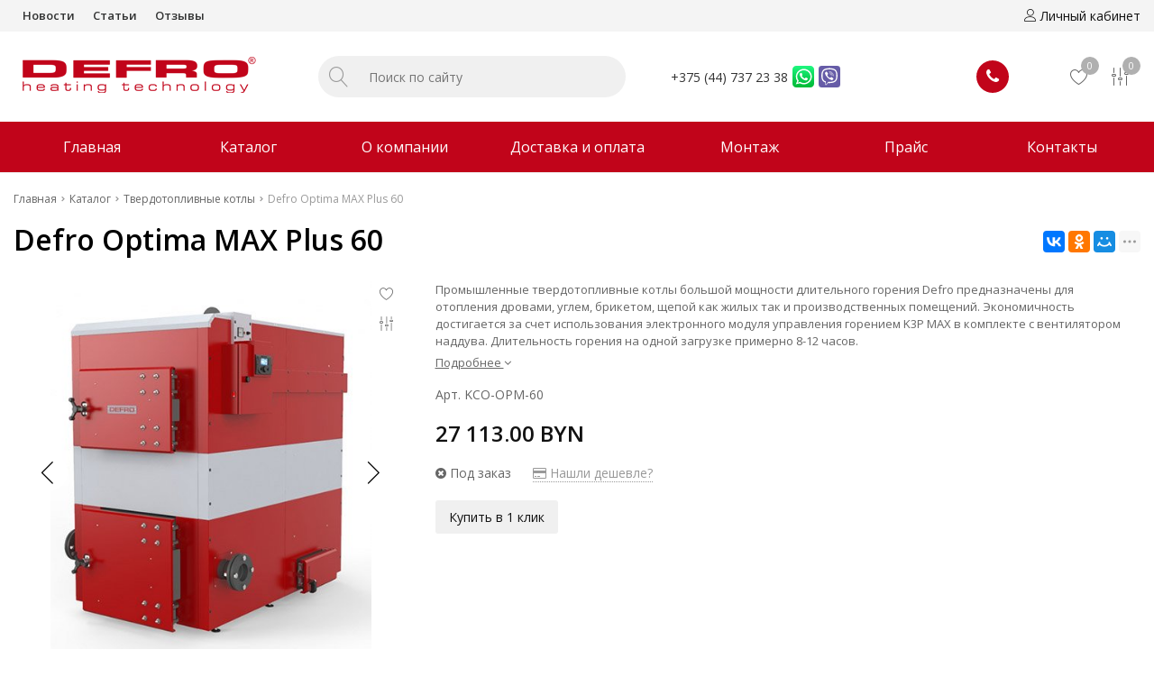

--- FILE ---
content_type: text/html; charset=UTF-8
request_url: https://defro-kotly.by/product/defro-opm-60
body_size: 14558
content:
<!DOCTYPE html>
<html lang="ru">
<head>
	<title>Defro Optima MAX Plus 60</title>
	<meta charset="UTF-8">
    <meta name="description" content="Твердотопливный котел длительного горения большой мощности Defro Optima MAX Plus  предназначен для отопления производственных помещений площадью от 400 до 2000 м2 ">
<link rel="canonical" href="https://defro-kotly.by/product/defro-opm-60">
<meta name="viewport" content="width=device-width, initial-scale=1.0">
<meta name="robots" content="ALL">
<meta name="cmsmagazine" content="eb14e00d7b4e8dcb2339aa05c082857c">
<link rel="image_src" href="https://defro-kotly.by/images/products/0-7077a437e082d9ac07cc4096f7bce491.jpg"  ><meta property="og:title" content="Defro Optima MAX Plus 60" ><meta property="og:type" content="website" ><meta property="og:image" content="https://defro-kotly.by/images/products/0-7077a437e082d9ac07cc4096f7bce491.jpg" ><meta property="og:url" content="https://defro-kotly.by/product/defro-opm-60" ><meta property="og:description" content="Defro Optima MAX Plus 60" ><meta property="og:site_name" content="" ><meta property="og:image:width" content="968"><meta property="og:image:height" content="504"><meta name="yandex-verification" content="94859e42982d6b4e" />
<meta name="google-site-verification" content="d3zhphgfu-HalJHDcDG27YgSjULp2yk0HrZJWH5_3nI" />
<meta name="yandex-verification" content="176ed381fec29b1a" /><!--[if lt IE 9]>
<script>
  var e = ( "article,aside,content,figcaption,figure,footer,header,hgroup,nav,section,time" ).split( ',' );
  for ( var i = 0; i < e.length; i++ ) {
    document.createElement( e[ i ] );
  }
</script>
<![endif]-->
<!--[if lt IE 9]>
<script src="https://html5shiv.googlecode.com/svn/trunk/html5.js"></script>
<![endif]-->







    <link rel="preload" href="/media/css/swiper-bundle.min.css" as="style">
    <link rel="stylesheet" href="/media/css/swiper-bundle.min.css" >

<link rel="preload" href="/media/css/style.css?v=v697216e17bd04" as="style">
<link rel="stylesheet" href="/media/css/style.css" media="all">
<link rel="preload" href="/media/css/content.css?v=v697216e17bd04" as="style">
<link rel="stylesheet" href="/media/css/content.css?v=v697216e17bd04" media="all">
<link rel="preload" href="/media/css/font-awesome.min.css?v=v697216e17bd04" as="style">
<link rel="stylesheet" href="/media/css/font-awesome.min.css?v=v697216e17bd04">
<link rel="preload" href="/media/js/highslide.css?v=v697216e17bd04" as="style">
<link rel="stylesheet" type="text/css" href="/media/js/highslide.css?v=v697216e17bd04" >
<link rel="preload" href="/media/js/jquery.fancybox.min.css?v=v697216e17bd04" as="style">
<link rel="stylesheet" type="text/css" href="/media/js/jquery.fancybox.min.css?v=v697216e17bd04">
<meta id="rround" name="rround" content="0">
<script>
    const $lang = {
    operationError:'Ошибка при выполнении операции',
    cupon:'Купон',
    activated:'активирован',
    notFound:'не найден',
    toCompare:'В сравнение',
    inCompare:'В сравнении',
    toFavorites:'В избранное',
    inFavorites:'В избранных',
    minTotalOrder:'Минимальная сумма заказа',
    addProductToMinOrder:'Пожалуйста добавьте еще товаров в корзину',
    quickOrder:'Быстрый заказ',
    makeOrder:'Оформить заказ',
    goToCart:'Перейти в корзину',
    goToCartDesc:'Полноценное оформление заказа',
    quickOrderDesc:'Оформление заказа с минимальными данными',
    inBasket:'В корзине',
    toBasket:'В корзину',
    needFill:'Необходимо заполнить поле',
    needConfirm:'Необходимо согласиться с обработкой персональных данных',
    totalOrder:'Общая сумма заказа:',
    rub:'руб.',
    deliveryPrice:'Сумма доставки:',
    paymentPrice:'Комиссия системы оплаты:',
    total:'Итого:',
    addComplectToCart:'Купить комплект',
    addNaborToCart:'Добавить набор в корзину',
    buyNaborOneClick:'Купить набор в 1 клик',
    youAdded:'Вы добавили:',
    orderPhone:'Заказан звонок',
    generalQuestion:'Общий вопрос по сайту',
    getConsultation:'Получить консультацию',
    fillFields:'Заполните необходимые поля!',
    fillCorrectPhone:'Введите корректный номер телефона!',
    needAgree:'Вы должны согласиться с обработкой персональных данных!',
    thanksForOrder:'Спасибо за заявку! Мы свяжемся с Вами в ближайшее время',
    sendError:'Извините, при отправке заявки произошла ошибка. Повторите попытку позже',
    inNabor:'В наборе:',
    inComplect:'Комплект:',
    fillEmail:'Введите Е-майл!',
    subscribeSuccess:'Подписка оформлена!',
    emailUsed:'Этот email уже подписан на рассылку',
    fillCorrectEmail:'Введите корректный email адрес!',
    fillName:'Введите имя!',
    fillThe:'Заполните',
    toUser:'Личный кабинет',
    showProductCntFilter1:'Показать',
    showProductCntFilter2:'товаров',
    complectAdd:'Добавить',
    complectDelete:'Удалить',
    pageTitle:'Страница',
    noChargeDelivery:'Беслпатно',
};
    $lang.rub = 'BYN';
</script>
<script src="/media/js/jquery-1.6.3.min.js?v=v697216e17bd04"></script>
<script src="/media/js/jquery-1.8.2.min.js?v=v697216e17bd04"></script>


<script src="/media/js/jquery.maskedinput.js?v=v697216e17bd04"></script>
<script src="/media/js/images.js?v=v697216e17bd04"></script>
<script src="/media/js/cart.js?v=v697216e17bd04"></script>

<script>
    var phoneLength = 19;
    
    </script>
<script>
    $(document).on("focus", ".phone-masked", function() {
        $(this).unmask();
        $(this).mask("+375 (99) 999-99-99");
    });
    $('.search-form').on('submit', function (e) {
        if ($('.search-form input[name="q"]').val() === '') {
            alert($lang.emptySearchField);
            e.preventDefault();
        }
    });

    function number_format( number, decimals = 0, dec_point = '.', thousands_sep = ' ', hide00 = 0 ) {

        let sign = number < 0 ? '-' : '';

        let s_number = Math.abs(parseInt(number = (+number || 0).toFixed(decimals))) + "";
        let len = s_number.length;
        let tchunk = len > 3 ? len % 3 : 0;

        let ch_first = (tchunk ? s_number.substr(0, tchunk) + thousands_sep : '');
        let ch_rest = s_number.substr(tchunk)
            .replace(/(\d\d\d)(?=\d)/g, '$1' + thousands_sep);
        let ch_last = decimals ?
            dec_point + (Math.abs(number) - s_number)
                .toFixed(decimals)
                .slice(2) :
            '';

        let result =  sign + ch_first + ch_rest + ch_last;
        if (hide00 === 1) result = result.replace(dec_point+'0'.repeat(decimals), '');

        return result;

    }
</script>
<script src="/media/js/highslide-full.js?v=v697216e17bd04"></script>
<script>
  hs.graphicsDir = '/media/js/graphics/';
  hs.align = 'center';
  hs.transitions = [
    'expand',
    'crossfade'
  ];
  hs.outlineType = 'rounded-white';
  hs.fadeInOut = true;
  hs.dimmingOpacity = 0.75;
  hs.useBox = true;
  hs.width = 640;
  hs.height = 480;
  hs.addSlideshow( {
    interval: 5000,
    repeat: false,
    useControls: true,
    fixedControls: 'fit',
    overlayOptions: {
      opacity: 1,
      position: 'bottom center',
      hideOnMouseOut: true
    }
  } );
</script>
<script>
    let l_h_w = 50;
</script>
<meta name="cmsmagazine" content="eb14e00d7b4e8dcb2339aa05c082857c">
</head>
<body>


<header class="head-block
head-3  
"
>
<div class="outer-block block-header block-header-3">
    <div class="container">
        <div class="sub-head">
                            <ul class="top-nav-3">
                    <li   data-page="4"><a  href="/news">Новости </a></li><li   data-page="34"><a  href="/stati-19219">Статьи </a></li><li   data-page="17"><a  href="/reviews">Отзывы </a></li>                </ul>
            
            <div class="right-top__cabinet cabinet-top">
                                    <a href="/user" class="cabinet-top__item">
                        <i class="linearicons-user"></i>
                        Личный кабинет                    </a>
                            </div>
        </div>
    </div>
</div>

<div class="outer-block nav-outer-block-3">
    <div class="container">
        <div class="main-bg nav">
            <div class="nav-block-5">
                                    <button type="button" class="mobile-button mobile-button1 visible-mobile">
                        <span></span>
                        <span></span>
                        <span></span>
                    </button>
                                <a href="/" class="logo logo-4" >
                    <img src="/images/logo.png" alt=""/>
                </a>
                <div class="live-search-wrapper">
                    <form class="search-form" action="/search" method="GET">
                        <button type="submit" value="search">
                            <i class="linearicons-magnifier"></i>
                        </button>
                        <input type="text" required name="q" autocomplete="off" class="live-search-input" placeholder="Поиск по сайту" value="">
                    </form>
                </div>
                <div class="phones">
                    <div>
                        
                                                                                    <div>
                                    <a href="tel:+375447372338">

                                        +375 (44) 737 23 38
                                    </a>

                                   <a class="messenger-icon icon-whatsapp" href="https://wa.me/+375447372338"></a>                                    <a class="messenger-icon icon-viber" href="viber://chat?number=+375447372338"></a>                                    
                                </div>
                                                    
                    </div>
                    <a class="phone-order"> <i class="fa fa-phone" aria-hidden="true"></i></a>
                </div>

                
                                                                <div class="bottom-header__actions actions-header">
                                                                                        <a href="/favorites">
                                    <i class="linearicons-heart"></i>
                                    <span class="site-favorites-counter">0</span>
                                </a>
                                                                                        <a href="/compare">
                                    <i class="linearicons-equalizer"></i>
                                    <span class="site-compare-counter">0</span>
                                </a>
                                                    </div>
                                                </div>


        </div>
    </div>
    <div class="background-site outer-block block-navigation-3">
        <div class='container'>

                <nav class="menu__body background-site nav-3">
                    <ul itemscope itemtype="http://www.schema.org/SiteNavigationElement" class="menu__list">
                        <li  class="menu__item "><a href="/" class="menu__link">Главная</a></li>
                                                    <li itemprop="name"  data-page="2"><a itemprop="url" href="/catalog">Каталог </a></li><li itemprop="name"  data-page="10"><a itemprop="url" href="/about-company">О компании </a></li><li itemprop="name"  data-page="11"><a itemprop="url" href="/delivery-and-pay">Доставка и оплата </a></li><li itemprop="name"  data-page="32"><a itemprop="url" href="/montag">Монтаж </a></li><li itemprop="name"  data-page="33"><a itemprop="url" href="/price">Прайс </a></li><li itemprop="name"  data-page="6"><a itemprop="url" href="/contacts">Контакты </a></li>                                            </ul>
                    <div  class="catalog-navbar label-2"> <div class="catalog-navbar-item"><a href="/catalog/tverdotoplivnie-kotli-20960" class="sub-image"><img src="/images/category/99.jpg" alt="Твердотопливные котлы"></a><a href="/catalog/tverdotoplivnie-kotli-20960" class="sub-main-name">Твердотопливные котлы</a></div><div class="catalog-navbar-item"><a href="/catalog/avtomaticheskie-pelletnie-kotli" class="sub-image"><img src="/images/category/101.jpg" alt="Автоматические пеллетные котлы"></a><a href="/catalog/avtomaticheskie-pelletnie-kotli" class="sub-main-name">Автоматические пеллетные котлы</a></div><div class="catalog-navbar-item"><a href="/catalog/avtomaticheskie-ugolnie-kotli-1808" class="sub-image"><img src="/images/category/102.jpg" alt="Автоматические угольные котлы"></a><a href="/catalog/avtomaticheskie-ugolnie-kotli-1808" class="sub-main-name">Автоматические угольные котлы</a></div><div class="catalog-navbar-item"><a href="/catalog/teplogeneratori-defro-np" class="sub-image"><img src="/images/category/100.jpg" alt="Теплогенераторы"></a><a href="/catalog/teplogeneratori-defro-np" class="sub-main-name">Теплогенераторы</a></div><div class="catalog-navbar-item"><a href="/catalog/bufernie-emkosti" class="sub-image"><img src="/images/category/103.jpg" alt="Буферные емкости"></a><a href="/catalog/bufernie-emkosti" class="sub-main-name">Буферные емкости</a></div><div class="catalog-navbar-item"><a href="/catalog/vozdushno-vodyanie-tepovie-nasosi" class="sub-image"><img src="/images/category/104.jpg" alt="Воздушно-водяные тепловые насосы"></a><a href="/catalog/vozdushno-vodyanie-tepovie-nasosi" class="sub-main-name">Воздушно-водяные тепловые насосы</a></div><div class="catalog-navbar-item"><a href="/catalog/elektrokotli-defro" class="sub-image"><img src="/images/category/105.jpg" alt="Электрокотлы"></a><a href="/catalog/elektrokotli-defro" class="sub-main-name">Электрокотлы</a></div><div class="catalog-navbar-item"><a href="/catalog/gazovie-kotli" class="sub-image"><img src="/images/category/106.jpg" alt="Газовые котлы"></a><a href="/catalog/gazovie-kotli" class="sub-main-name">Газовые котлы</a></div><div class="catalog-navbar-item"><a href="/catalog/rekuperatori" class="sub-image"><img src="/images/category/107.jpg" alt="Приточно-вытяжные установки"></a><a href="/catalog/rekuperatori" class="sub-main-name">Приточно-вытяжные установки</a><a href="/catalog/seriya-drx-70689">Серия DRX</a></div><div class="catalog-navbar-item"><a href="/catalog/montagnaya-armatura-24563" class="sub-image"><img src="/images/category/108.jpg" alt="Монтажная арматура"></a><a href="/catalog/montagnaya-armatura-24563" class="sub-main-name">Монтажная арматура</a></div></div>                </nav>

        </div>
    </div>
</div></header>
    <div class="outer-block block-breadcrumb">
    	<div class="container">
    		<div class="page-caption">
        	   	<ol class="breadcrumb" itemscope itemtype="https://schema.org/BreadcrumbList">
        	   		<li itemprop="itemListElement" itemscope itemtype="https://schema.org/ListItem"><a href="https://defro-kotly.by/" itemprop="item"><span itemprop="name">Главная</span></a>
                <meta itemprop="position" content="1" /></li><li itemprop="itemListElement" itemscope itemtype="https://schema.org/ListItem"><a href="https://defro-kotly.by/catalog" itemprop="item"><span itemprop="name">Каталог</span></a>
                <meta itemprop="position" content="2" /></li><li itemprop="itemListElement" itemscope itemtype="https://schema.org/ListItem"><a href="https://defro-kotly.by/catalog/tverdotoplivnie-kotli-20960" itemprop="item"><span itemprop="name">Твердотопливные котлы</span></a>
                <meta itemprop="position" content="3" /></li><li itemprop="itemListElement" itemscope itemtype="https://schema.org/ListItem"><span itemprop="name">Defro Optima MAX Plus 60</span><meta itemprop="position" content="4" /></li>        	   	</ol>
               	<h1>Defro Optima MAX Plus 60</h1>
                                <div class="share">
                    <script src="//yastatic.net/es5-shims/0.0.2/es5-shims.min.js"></script>
                    <script src="//yastatic.net/share2/share.js"></script>
                    <div class="ya-share2" data-services="vkontakte,facebook,odnoklassniki,moimir,gplus,twitter,linkedin,tumblr,viber,whatsapp,skype,telegram" data-limit="3"></div>
                </div>
                    		</div>
    	</div>
    </div>
    <div class="wrapper-main">
    <script src='/media/js/jquery.elevatezoom.js'></script>
<script src='/media/js/ComplectProduct.js'></script>
<script src="/media/js/products.js"></script>
<script src="/media/js/quick.js"></script>
<script src="/media/js/jquery.fancybox.min.js"></script>

<div class="outer-block product-page"  itemscope itemtype="http://schema.org/Product">
    <div class="container">
        <div class="product-item__block">

            <div class="product-right-block">
                <span class="h1 no-visible "  itemprop="name">Defro Optima MAX Plus 60</span>
                <div class="product-left zoom-left">
                                                                <link itemprop="image" href="https://defro-kotly.by/images/products/0-7077a437e082d9ac07cc4096f7bce491.jpg" />
                                        <div class="product-slider">
            <div
                style="--swiper-navigation-color: #000; --swiper-pagination-color: #000"
                class="swiper mySwiper"
        >
            <div class="swiper-wrapper ">
                                <div class="swiper-slide">
                    <a
                       data-update="/images/products/0-9fac32a95155db1ab164ad8335b385f1.jpg"
                       data-image="/images/products/0-9fac32a95155db1ab164ad8335b385f1.jpg"
                       data-zoom-image="/images/products/0-9fac32a95155db1ab164ad8335b385f1.jpg"
                       data-fancybox="test-srcset"
                       data-type="image"
                       data-srcset="/images/products/0-9fac32a95155db1ab164ad8335b385f1.jpg"
                       href="/images/products/0-9fac32a95155db1ab164ad8335b385f1.jpg"
                    >
                        <img src="/images/products/0-9fac32a95155db1ab164ad8335b385f1.jpg" alt="">
                    </a>
                </div>
                                <div class="swiper-slide">
                    <a
                       data-update="/images/products/0-7077a437e082d9ac07cc4096f7bce491.jpg"
                       data-image="/images/products/0-7077a437e082d9ac07cc4096f7bce491.jpg"
                       data-zoom-image="/images/products/0-7077a437e082d9ac07cc4096f7bce491.jpg"
                       data-fancybox="test-srcset"
                       data-type="image"
                       data-srcset="/images/products/0-7077a437e082d9ac07cc4096f7bce491.jpg"
                       href="/images/products/0-7077a437e082d9ac07cc4096f7bce491.jpg"
                    >
                        <img src="/images/products/0-7077a437e082d9ac07cc4096f7bce491.jpg" alt="">
                    </a>
                </div>
                                <div class="swiper-slide">
                    <a
                       data-update="/images/products/1-7077a437e082d9ac07cc4096f7bce491.jpg"
                       data-image="/images/products/1-7077a437e082d9ac07cc4096f7bce491.jpg"
                       data-zoom-image="/images/products/1-7077a437e082d9ac07cc4096f7bce491.jpg"
                       data-fancybox="test-srcset"
                       data-type="image"
                       data-srcset="/images/products/1-7077a437e082d9ac07cc4096f7bce491.jpg"
                       href="/images/products/1-7077a437e082d9ac07cc4096f7bce491.jpg"
                    >
                        <img src="/images/products/1-7077a437e082d9ac07cc4096f7bce491.jpg" alt="">
                    </a>
                </div>
                            </div>
            <div class="swiper-button-next"></div>
            <div class="swiper-button-prev"></div>
        </div>
                <div class="product-left__images">
            
                    <a
                            data-update="/images/products/0-9fac32a95155db1ab164ad8335b385f1.jpg"
                            data-image="/images/products/0-9fac32a95155db1ab164ad8335b385f1.jpg"
                            data-zoom-image="/images/products/0-9fac32a95155db1ab164ad8335b385f1.jpg"
                            data-fancybox="test-srcset"
                            data-type="image"
                            data-srcset="/images/products/0-9fac32a95155db1ab164ad8335b385f1.jpg"
                            href="/images/products/0-9fac32a95155db1ab164ad8335b385f1.jpg"
                    >
                        <img src="/images/products/0-9fac32a95155db1ab164ad8335b385f1.jpg" alt="">
                    </a>

            
                    <a
                            data-update="/images/products/0-7077a437e082d9ac07cc4096f7bce491.jpg"
                            data-image="/images/products/0-7077a437e082d9ac07cc4096f7bce491.jpg"
                            data-zoom-image="/images/products/0-7077a437e082d9ac07cc4096f7bce491.jpg"
                            data-fancybox="test-srcset"
                            data-type="image"
                            data-srcset="/images/products/0-7077a437e082d9ac07cc4096f7bce491.jpg"
                            href="/images/products/0-7077a437e082d9ac07cc4096f7bce491.jpg"
                    >
                        <img src="/images/products/0-7077a437e082d9ac07cc4096f7bce491.jpg" alt="">
                    </a>

            
                    <a
                            data-update="/images/products/1-7077a437e082d9ac07cc4096f7bce491.jpg"
                            data-image="/images/products/1-7077a437e082d9ac07cc4096f7bce491.jpg"
                            data-zoom-image="/images/products/1-7077a437e082d9ac07cc4096f7bce491.jpg"
                            data-fancybox="test-srcset"
                            data-type="image"
                            data-srcset="/images/products/1-7077a437e082d9ac07cc4096f7bce491.jpg"
                            href="/images/products/1-7077a437e082d9ac07cc4096f7bce491.jpg"
                    >
                        <img src="/images/products/1-7077a437e082d9ac07cc4096f7bce491.jpg" alt="">
                    </a>

                    </div>
            </div>
                    <div class="item-share">
        
    
    </div>                    <div class="catalog-product-additinal">
                                                <a class="add-to" data-type="favorites" data-id="1575"><i class="linearicons-heart "></i></a>
                                                                        <a class="add-to" data-type="compare" data-id="1575"><i class="linearicons-equalizer " aria-hidden="true"></i></a>
                                            </div>
                </div>
                <div class="product-right">
                                                            <div class="product-description">
                        <p itemprop="description">Промышленные твердотопливные котлы большой мощности длительного горения Defro предназначены для отопления дровами, углем, брикетом, щепой как жилых так и производственных помещений. Экономичность достигается за счет использования электронного модуля управления горением K3P MAX  в комплекте с вентилятором наддува. Длительность горения на одной загрузке примерно 8-12 часов.</p>
                        <a id="btn-more">Подробнее <i class="fa fa-angle-down"></i></a>
                    </div>
                                        <div class="item-art">
                                                    Арт. KCO-OPM-60                                            </div>
                    <div class="product-actions"  itemprop="offers" itemscope itemtype="http://schema.org/Offer" data-id="1575">
                        
<div class="product-price">
            <div class="price-normal default-price">
								                                    27 113.00 BYN                                							</div>
                <meta itemprop="price" content="27 113.00">
        <meta itemprop="priceCurrency" content="EUR">
    </div>                        <div class="product-av">
                            <span class="product-aviability noin-stock">
                                <link itemprop="availability" href="http://schema.org/OutOfStock"><i class="fa fa-times-circle" aria-hidden="true"></i> Под заказ                            </span>
                            <a class="found-cheaper"><i class="fa fa-credit-card" aria-hidden="true"></i> Нашли дешевле?</a>
                        </div>
                                                                        <div class="product-basket">
                    <a id="in-click" data-id="1575">Купить в 1 клик</a>
    </div>                    </div>
                                                        </div>
                <div class="products-tabs">
                    <div class="header-tabs">
                                                                                                                                                                <a class="change-tab active" data-block="tab-1">Описание</a>
                                                                                                                                                                                                                                                                                                                                                                                                                                                                                                                                                                                                                                        <a class="change-tab " data-block="tab-2">Характеристики</a>
                                                                                                                                                                                                                                                                                                                                                                                                                                                                                                                                                                                                                                                                                            <a class="change-tab " data-block="tab-15">Видео</a>
                                                                                                                                                                                                                                                                                                                                                                                                                                                                                                                                                                                                                                                                                                                                                                                                                                                                                                                                                </div>
                    <div class="main-tabs">
                                                                                    <div id="tab-1" class="tab-1 active">
                                    <div class="item-content"><div class="t-col t-col_6 ">
<div class="t005A__title t-title t-title_sm">
<div data-customstyle="yes">Новая линия мощных котлов&nbsp;<strong>DEFRO OPTIMA PLUS MAX</strong>&nbsp;- это линейка котлов разработана специально для решения вопросов по отоплению жилых, производственных и складских помещений большой площади от 400 до 2000 кв.м. Используемое удобное управление с инновационным электронным K1P MAX-контроллером обеспечивает многоточечную подачу воздуха с помощью вентилятора поддува в зону горения в строго опредленном количестве, и тем самым управляет скоростью сгорания топлива, поддерживая стабильной заданную температуру котла, максимальный предел которой не превышает 85&nbsp;<sup>o</sup>C. Если температура в контуре превышает заданный порог, блок управления либо уменьшает поток воздуха, либо прекращает его вовсе. Распределенная подача воздуха в зону горения позволяет максимально эффективно управлять процессом горения топлива при различной мощности котла. Система управления котла позволяет подключать к нему датчик температуры для управления подогревом горячей воды в бойлере и 2 насоса ЦО и ГВ.</div>
<div data-customstyle="yes"><img src="/images/editor/68cf3c5d79107e07882551254121a3ae.jpg" alt="" width="766" height="369" /></div>
</div>
<p class="h3-"><strong>Топливо::</strong></p>
Конструкция котла <strong>DEFRO OPTIMA PLUS MAX</strong>&nbsp;позволяет использовать для отопления следующие виды топлива: при верхней загрузке и верхнем горении - угольную мелочь (штыб), и при растопке котла снизу &ndash; дрова, уголь, брикет, щепу.</div>
<div data-customstyle="yes">
<table class="redactor_table" style="width: 325.333px; float: left;">
<tbody>
<tr>
<td style="width: 75px;"><img src="/images/editor/e541c6871676bf8f54f873aaa7e361d5.jpg" alt="" /></td>
<td style="width: 10px;"><img src="/images/editor/e9b4c89798be089293b8caf83716a20b.jpg" alt="" /></td>
<td style="width: 10px;"><img src="/images/editor/ed3493109d75dbf9442a696886b1bedd.jpg" alt="" /></td>
<td style="width: 10.3333px;"><img src="/images/editor/af48b338f660ef192a58f61a617d7ed4.jpg" alt="" /></td>
</tr>
<tr>
<td style="width: 75px; text-align: center;"><strong>Дрова</strong></td>
<td style="width: 10px; text-align: center;"><strong>Брикет</strong></td>
<td style="width: 10px; text-align: center;"><strong>Уголь</strong></td>
<td style="width: 10.3333px; text-align: center;"><strong>Щепа</strong></td>
</tr>
</tbody>
</table>
</div>
<p class="h3-"><strong>Материал и особенности конструкции котла::</strong></p>
<div data-customstyle="yes"><strong>Котел&nbsp;длительного горения большой мощности DEFRO OPTIMA PLUS MAX</strong>&nbsp;имеет эффективный многоступенчатый теплообменник, выполненный из высококачественной жаропрочной стали P265GH польского завода Arcelor Mittal толщиной &ndash; 6 до 10 мм, который обеспечивает высокий тепловой КПД (до 82%). Между корпусом котла и теплообменником, а также в топочных дверцах, в качестве теплоизолятора применена минеральная каменная вата, благодаря чему человек, обслуживающий данный котел Дефро, максимально защищен от возможности получения ожогов при соприкосновении с его металлическими элементами.<br /><br /> <img src="/images/editor/cd49b879d38a3782af2d7d0b4f2e5db7.jpg" alt="" width="158" align="left" vspace="20" /><strong>Водонаполненные колосники</strong> увеличивают площадь теплосъема и отдают больше тепла в систему отопления, чем чугунные. Соответственно, у таких котлов больше КПД.&nbsp;</div>
<div data-customstyle="yes">&nbsp;</div>
<div data-customstyle="yes">&nbsp;</div>
<div data-customstyle="yes">&nbsp;</div>
<div data-customstyle="yes">&nbsp;<img src="/images/editor/3a82743741833522ae70d78be6867b63.jpg" alt="" width="158" align="left" vspace="20" /><strong>Два вентилятора наддува</strong>&nbsp;в котлах с мощностью 100 квт и более способствуют более эффективному управлению горения топлива.</div>
<p>&nbsp;</p>
<p class="h3-"><strong>Контроллер управления котлом:</strong></p>
<p><img src="/images/editor/8eb9afc677e0599e7171d465b83e2ea4.jpg" alt="" width="158" align="left" />В стандартной комплектации полуавтоматические котлы DEFRO OPTIMA PLUS MAX оснащены контроллером<strong> DEFRO&nbsp;&nbsp;K3P MAX</strong></p>
<ul>
<li>управление вентилятором поддува;</li>
<li>управление 2-я насосами (ЦО и ГХВ);</li>
<li>возможность подключения термодатчика комнатного;</li>
<li>встроенная функция управления горением zPID (по температуре дымовых газов).</li>
<li>Управление одним смесительным клапаном (возможность подключения еще 1 дополнительного клапана при помощи модуля I-1 или I-1M).</li>
<li>Программа с 7-дневным расписанием.</li>
<li>Контроль погодных условий и тепловая защита обратной воды при совместной работе со смесительным клапаном.&nbsp;</li>
</ul>
<p>Отвод дымовых газов в твердотопливном котле <strong>DEFRO&nbsp;OPTIMA MAX PLUS</strong>&nbsp;происходит через дымовой боров, находящийся на тыльной его части.&nbsp; Конструкция отопительного твердотопливного котла DEFRO и продуманное расположение топочных дверец позволяет легко выполнять чистку стенок теплообменника и дымохода.</p>
<p class="h3-"><strong>Габаритные размеры котла:</strong></p>
<p><img src="/images/editor/6b2013b397dc4a6d91080942905f358f.jpg" alt="" /></p>
<table id="table-1" style="border-color: #fcfcfc;" border="1">
<tbody>
<tr>
<td style="background-color: #c0021a; border-color: #faf7f7;">
<p><strong><span style="color: #fffcfc;">Габариты</span></strong></p>
</td>
<td style="background-color: #c0021a; border-color: #faf7f7;"><strong><span style="color: #fffcfc;">50 кВт</span></strong></td>
<td style="background-color: #c0021a; border-color: #faf7f7;"><strong><span style="color: #fffcfc;">60 кВт</span></strong></td>
<td style="background-color: #c0021a; border-color: #faf7f7;"><strong><span style="color: #fffcfc;">75 кВт</span></strong></td>
<td style="background-color: #c0021a; border-color: #faf7f7;"><strong><span style="color: #fffcfc;">100 кВт</span></strong></td>
<td style="background-color: #c0021a; border-color: #faf7f7;"><strong><span style="color: #fffcfc;">125 кВт</span></strong></td>
<td style="background-color: #c0021a; border-color: #faf7f7;"><strong><span style="color: #fffcfc;">150 кВт</span></strong></td>
<td style="background-color: #c0021a; border-color: #faf7f7;"><strong><span style="color: #fffcfc;">200 кВт</span></strong></td>
<td style="background-color: #c0021a; border-color: #faf7f7;"><strong><span style="color: #fffcfc;">250 кВт</span></strong></td>
</tr>
<tr>
<td style="background-color: #c0021a; border-color: #faf7f7;"><strong><span style="color: #fffcfc;">A</span></strong></td>
<td>248</td>
<td>298</td>
<td>298</td>
<td>298</td>
<td>298</td>
<td>298</td>
<td>298</td>
<td>298</td>
</tr>
<tr>
<td style="background-color: #c0021a; border-color: #faf7f7;"><strong><span style="color: #fffcfc;">B</span></strong></td>
<td>964</td>
<td>1038</td>
<td>1142</td>
<td>1156</td>
<td>1156</td>
<td>1156</td>
<td>1145</td>
<td>1195</td>
</tr>
<tr>
<td style="background-color: #c0021a; border-color: #faf7f7;"><strong><span style="color: #fffcfc;">C</span></strong></td>
<td>&Oslash; 194</td>
<td>&Oslash; 245</td>
<td>&Oslash; 245</td>
<td>&Oslash; 273</td>
<td>&Oslash; 273</td>
<td>&Oslash; 273</td>
<td>&Oslash; 296</td>
<td>&Oslash; 296</td>
</tr>
<tr>
<td style="background-color: #c0021a; border-color: #faf7f7;"><strong><span style="color: #fffcfc;">D</span></strong></td>
<td>1516</td>
<td>1616</td>
<td>1718</td>
<td>1768</td>
<td>1768</td>
<td>1768</td>
<td>1768</td>
<td>1818</td>
</tr>
<tr>
<td style="background-color: #c0021a; border-color: #faf7f7;"><strong><span style="color: #fffcfc;">E</span></strong></td>
<td>730</td>
<td>810</td>
<td>840</td>
<td>962</td>
<td>1032</td>
<td>1102</td>
<td>1262</td>
<td>1322</td>
</tr>
<tr>
<td style="background-color: #c0021a; border-color: #faf7f7;"><strong><span style="color: #fffcfc;">F</span></strong></td>
<td>1065</td>
<td>1145</td>
<td>1185</td>
<td>1275</td>
<td>1345</td>
<td>1415</td>
<td>1575</td>
<td>1635</td>
</tr>
<tr>
<td style="background-color: #c0021a; border-color: #faf7f7;"><strong><span style="color: #fffcfc;">G</span></strong></td>
<td>-</td>
<td>-</td>
<td>-</td>
<td>1230</td>
<td>1300</td>
<td>1370</td>
<td>1530</td>
<td>1590</td>
</tr>
<tr>
<td style="background-color: #c0021a; border-color: #faf7f7;"><strong><span style="color: #fffcfc;">H</span></strong></td>
<td>1283</td>
<td>1350</td>
<td>1350</td>
<td>1529</td>
<td>1722</td>
<td>1803</td>
<td>2060</td>
<td>2310</td>
</tr>
<tr>
<td style="background-color: #c0021a; border-color: #faf7f7;"><strong><span style="color: #fffcfc;">I</span></strong></td>
<td>132</td>
<td>132</td>
<td>132</td>
<td>225</td>
<td>225</td>
<td>225</td>
<td>225</td>
<td>225</td>
</tr>
<tr>
<td style="background-color: #c0021a; border-color: #faf7f7;"><strong><span style="color: #fffcfc;">J</span></strong></td>
<td>1609</td>
<td>1662</td>
<td>1662</td>
<td>1930</td>
<td>2124</td>
<td>2208</td>
<td>2466</td>
<td>2714</td>
</tr>
<tr>
<td style="background-color: #c0021a; border-color: #faf7f7;"><strong><span style="color: #fffcfc;">K</span></strong></td>
<td>168</td>
<td>168</td>
<td>168</td>
<td>152</td>
<td>152</td>
<td>152</td>
<td>152</td>
<td>152</td>
</tr>
<tr>
<td style="background-color: #c0021a; border-color: #faf7f7;"><strong><span style="color: #fffcfc;">L</span></strong></td>
<td>229</td>
<td>269</td>
<td>284</td>
<td>329</td>
<td>365</td>
<td>400</td>
<td>480</td>
<td>510</td>
</tr>
<tr>
<td style="background-color: #c0021a; border-color: #faf7f7;"><strong><span style="color: #fffcfc;">M</span></strong></td>
<td>1251</td>
<td>1325</td>
<td>1453</td>
<td>1488</td>
<td>1488</td>
<td>1488</td>
<td>1488</td>
<td>1538</td>
</tr>
<tr>
<td style="background-color: #c0021a; border-color: #faf7f7;"><strong><span style="color: #fffcfc;">N</span></strong></td>
<td>282</td>
<td>332</td>
<td>332</td>
<td>338</td>
<td>338</td>
<td>338</td>
<td>338</td>
<td>338</td>
</tr>
<tr>
<td style="background-color: #c0021a; border-color: #faf7f7;">
<p><strong><span style="color: #fffcfc;">O</span></strong></p>
</td>
<td>121</td>
<td>121</td>
<td>121</td>
<td>126</td>
<td>126</td>
<td>126</td>
<td>126</td>
<td>126</td>
</tr>
<tr>
<td style="background-color: #c0021a; border-color: #faf7f7;">
<p><strong><span style="color: #fffcfc;">P</span></strong></p>
</td>
<td>1790</td>
<td>1790</td>
<td>1843</td>
<td>2020</td>
<td>2214</td>
<td>2308</td>
<td>2590</td>
<td>2840</td>
</tr>
</tbody>
</table>
<p class="h3-"><strong>Схема подключения твердотопливных котлов Defro:</strong></p>
<p class="h3-"><strong><img src="/images/editor/ff818d5c66d7b6903383ce090603345f.jpg" alt="" width="656" height="467" /></strong></p></div>                                </div>
                                                                                                                <div id="tab-16" class="tab-16">
                                                                    </div>
                                                                                                                <div id="tab-17" class="tab-17">
                                                                    </div>
                                                                                                                <div id="tab-2" class="tab-2">
                                    <div class="main-options">
<table>
    
        <tr>
            <td>Мощность,  min/max кВт</td>
            <td>
                60            </td>
        </tr>
    
        <tr>
            <td>Отапливаемая площадь, м2</td>
            <td>
                600            </td>
        </tr>
    
        <tr>
            <td>Водяная емкость котла, л</td>
            <td>
                239            </td>
        </tr>
    
        <tr>
            <td>Толщина стали теплообменника, мм</td>
            <td>
                6            </td>
        </tr>
    
        <tr>
            <td>Площадь теплообменника, м2</td>
            <td>
                6.9            </td>
        </tr>
    
        <tr>
            <td>Материал теплообменника</td>
            <td>
                Жаропрочная сталь P265GH            </td>
        </tr>
    
        <tr>
            <td>Тип котла</td>
            <td>
                Длительного горения            </td>
        </tr>
    
        <tr>
            <td>Теплоноситель</td>
            <td>
                Антифриз, Вода            </td>
        </tr>
    
        <tr>
            <td>Виды твердого топлива</td>
            <td>
                Дрова, Торфобрикет, Каменный и бурый уголь            </td>
        </tr>
    
        <tr>
            <td>Тепловой КПД, %</td>
            <td>
                85            </td>
        </tr>
    
        <tr>
            <td>Макс. допуст. рабочее давление, бар</td>
            <td>
                1,5            </td>
        </tr>
    
        <tr>
            <td>Требуемая тяга дымохода, Па</td>
            <td>
                36            </td>
        </tr>
    
        <tr>
            <td>Сечение дымохода, Ø мм</td>
            <td>
                245            </td>
        </tr>
    
        <tr>
            <td>Размер дымового борова, Ø мм</td>
            <td>
                245            </td>
        </tr>
    
        <tr>
            <td>Рекомендованная высота дымохода, м</td>
            <td>
                10.5            </td>
        </tr>
    
        <tr>
            <td>Температура теплоносителя, min/max, °C</td>
            <td>
                55÷85            </td>
        </tr>
    
        <tr>
            <td>Ширина, мм</td>
            <td>
                1145            </td>
        </tr>
    
        <tr>
            <td>Глубина, мм</td>
            <td>
                1843            </td>
        </tr>
    
        <tr>
            <td>Высота, мм</td>
            <td>
                1616            </td>
        </tr>
    
        <tr>
            <td>Глубина топки, мм</td>
            <td>
                650            </td>
        </tr>
    
        <tr>
            <td>Ø патрубков подключения ( дюйм ) </td>
            <td>
                G 2”            </td>
        </tr>
    
        <tr>
            <td>Вес, кг</td>
            <td>
                801            </td>
        </tr>
    </table></div>
                                </div>
                                                                                                                <div id="tab-18" class="tab-18">
                                                                    </div>
                                                                                                                <div id="tab-8" class="tab-8">
                                                                    </div>
                                                                                                                                                                    <div id="tab-15" class="tab-15 content-tab">
                                    <div class="item-content"><p><iframe title="YouTube video player" src="https://www.youtube.com/embed/WG1_JGvy3xw" width="100%" height="315" frameborder="0" allowfullscreen="allowfullscreen"></iframe></p>
<p>&nbsp;</p></div>                                </div>
                                                                                                                <div id="tab-4" class="tab-4">
                                                                    </div>
                                                                                                                <div id="tab-3" class="tab-3">
                                                                    </div>
                                                                                                                <div id="tab-5" class="tab-5">
                                                                    </div>
                                                                                                                                                                    <div id="tab-6" class="tab-6">
                                                                    </div>
                                                                        </div>

<div class="buy-extra-tabs">
<div class="buy-header-tabs">
<a class="buy-change-tab active border-site " data-block="reconconception">Рекомендуемые товары</a>
</div>
<div class="buy-main-tabs">
<div class="reconconception active">
<div class="catalog-products product-3">

        <div class="catalog-item">
    <div class="catalog-items-head">
        <a href="/product/-89879" class="catalog-item-image">

            
<picture >
	<source type="image/webp" srcset="/images/products/0-624e8c99ded9d7fd86f297fe7237bcde.jpg.webp?v=v697216e17bd04">
	<source type="image/jpeg" srcset="/images/products/0-624e8c99ded9d7fd86f297fe7237bcde.jpg?v=v697216e17bd04">
	<img   src="/images/products/0-624e8c99ded9d7fd86f297fe7237bcde.jpg?v=v697216e17bd04" alt="Блок управления котлом Defro S3P" loading="lazy">
</picture>

        </a>
        <a class="quick-view" data-id="1525">Быстрый просмотр</a>
        <div class="item-share">
        
    
    </div>        <div class="catalog-product-additinal">
                    <a class="add-to favorites-1525" data-type="favorites" data-id="1525"><i class="linearicons-heart "></i></a>
                            <a class="add-to compare-1525" data-type="compare" data-id="1525"><i class="linearicons-equalizer "></i></a>
                </div>

    </div>
    <a href="/product/-89879" class="catalog-item-name">Блок управления котлом Defro S3P</a>
            <div class="catalog-item__info">
        <span class="item-art">
                            Код товара: 1525                    </span>
                    <span class="item-availability in-av">В наличии</span>
            </div>
            <div class="price price-normal">
                            <span>от 541.00 BYN</span>
                    </div>
        <div class="catalog-item__actions">
                <a href="/product/-89879" class="more-info-product button2">Просмотр</a>
    </div>
</div>        <div class="catalog-item">
    <div class="catalog-items-head">
        <a href="/product/ventilyator-nadduva-wpa117-10560" class="catalog-item-image">

            
<picture >
	<source type="image/webp" srcset="/images/products/0-b0b4ec2a490550a2a66431bb51eb1eaa.jpg.webp?v=v697216e17bd04">
	<source type="image/jpeg" srcset="/images/products/0-b0b4ec2a490550a2a66431bb51eb1eaa.jpg?v=v697216e17bd04">
	<img   src="/images/products/0-b0b4ec2a490550a2a66431bb51eb1eaa.jpg?v=v697216e17bd04" alt="Вентилятор наддува WPA117" loading="lazy">
</picture>

        </a>
        <a class="quick-view" data-id="1526">Быстрый просмотр</a>
        <div class="item-share">
        
    
    </div>        <div class="catalog-product-additinal">
                    <a class="add-to favorites-1526" data-type="favorites" data-id="1526"><i class="linearicons-heart "></i></a>
                            <a class="add-to compare-1526" data-type="compare" data-id="1526"><i class="linearicons-equalizer "></i></a>
                </div>

    </div>
    <a href="/product/ventilyator-nadduva-wpa117-10560" class="catalog-item-name">Вентилятор наддува WPA117</a>
            <div class="catalog-item__info">
        <span class="item-art">
                            Код товара: 1526                    </span>
                    <span class="item-availability in-av">В наличии</span>
            </div>
            <div class="price price-normal">
                            <span>от 220.00 BYN</span>
                    </div>
        <div class="catalog-item__actions">
                <a href="/product/ventilyator-nadduva-wpa117-10560" class="more-info-product button2">Просмотр</a>
    </div>
</div>
</div>
</div>
</div>
</div>
</div>

</div>
</div>


</div>
</div>

<script>
    var Complect = new ComplectProduct(0,
        []);

    $(document).ready(function(){
        $('#btn-more').on('click', function () {
            let descTab = $('.change-tab[data-block="tab-1"]').length === 0 ? ($('.change-tab[data-block="tab-2"]').length === 0 ? '':'tab-2') : 'tab-1';
            if (descTab) {
                $('.change-tab').removeClass('active');
                $('.change-tab[data-block="'+descTab+'"]').addClass('active');
                $('.main-tabs > div').removeClass('active');
                $('.main-tabs > .'+descTab).addClass('active');
            }
            $([document.documentElement, document.body]).animate({
                scrollTop: $(".main-tabs > div.active").offset().top - 61
            }, 1000);
        });
    });
</script>

<div class="found-cheaper-form modal">
	<div class="modal-header">
		<span>Нашли дешевле?</span>
		<a class="close-modal"><i class="fa fa-times"></i></a>
	</div>
	<div class="modal-content">
		<div class="line">
			<span>Ваше имя: <em>*</em></span>
			<input type="text" id="cheaper-name">
		</div>
		<div class="line">
			<span>Ваш контактный телефон: <em>*</em></span>
			<input type="text" id="cheaper-phone" class="phone-masked">
		</div>

		<div class="line">
			<span>Название товара: <em>*</em></span>
			<input type="text" id="cheaper-product" disabled="disabled" value="Вентилятор наддува WPA117">
		</div>

		<div class="line">
			<span>Ссылка на товар другого магазина: <em>*</em></span>
			<input type="text" id="cheaper-link">
		</div>
		<div class="line">
			<span>Сообщение:</span>
			<textarea id="cheaper-message"></textarea>
		</div>
		<div class="main-question-confirm">
			<input type="checkbox" name="confirm" value="1" >
            <span> Я согласен на <a href="/personal-terms">обработку персональных данных</a></span>
		</div>
		<a class="send-modal-form" id="send-cheaper">Отправить</a>
	</div>
</div><div class="buy-1-click modal">
	<div class="modal-header">
		<span>Купить в 1 клик</span>
		<a class="close-modal"><i class="fa fa-times"></i></a>
	</div>
	<div class="modal-content">
		<div class="line">
			<span>ФИО: <em>*</em></span>
			<input type="text" id="buy-1-click-name">
		</div>
		<div class="line">
			<span>Ваш контактный телефон: <em>*</em></span>
			<input type="text" id="buy-1-click-phone" class="phone-masked">
		</div>

		<div class="line">
			<span>E-mail:</span>
			<input type="text" id="buy-1-click-email1">
		</div>

		<div class="line">
			<span>Комментарий к заказу:</span>
			<textarea id="buy-1-click-message"></textarea>
		</div>
		<div class="main-question-confirm">
			<input type="checkbox" name="confirm" value="1" >
            <span> Я согласен на <a href="/personal-terms">обработку персональных данных</a></span>
		</div>
        <div id="complects_buy" data-type="" style="display:none">

        </div>
		<a class="send-modal-form" id="send-buy-1-click">Отправить</a>
	</div>
</div>

</div>


<div class="outer-block sub-footer">
    <div class="container">
        <div class="sf-col">
            <h6>О нас</h6>
            <p>
                2007-2026 © ООО &quot;Легионтрейд&quot; - официальный дистрибьютер компании DEFRO в Республике Беларусь<br>УНП 691761079                 <br><br>                <br><br>Свидетельство о регистрации № 691761079 выдано Минским районным исполкомом 27.03.2014г.<br><br></p>
            <p>Разработка сайта  <a class="footer__dev-link" href="https://dessites.by" target="_blank">Dessites.by</a></p>

        </div>
        <div class="sf-col footer__pages-block">
            <h6>Информация</h6>
            
                <a href="/delivery-and-pay">Доставка и оплата</a>
            
                <a href="/montag">Монтаж</a>
            
                <a href="/contacts">Контакты</a>
                    </div>
        <div class="sf-col">
            <h6>Связаться с нами</h6>
            <div class="flex">
                <i class="fa fa-map-marker" aria-hidden="true"></i>
                <div>
                                    <p>Щомыслицки с/с 16-3, комн.201</p>
                                </div>
            </div>
            <div class="flex">
                <i class="fa fa-phone" aria-hidden="true"></i>
                <div>
                                    <div class="footer__phone-item">
                        <a href="tel:+375447372338">
                            +375 (44) 737 23 38                        </a>
                        <div class="footer__phone-more">
                            <a class="messenger-icon icon-whatsapp" href="https://wa.me/+375447372338"></a>                            <a class="messenger-icon icon-viber" href="viber://chat?number=+375447372338"></a>                                                    </div>
                    </div>
                                    <div class="footer__phone-item">
                        <a href="tel:+375333356470">
                            +375 (33) 335 64 70                        </a>
                        <div class="footer__phone-more">
                                                                                                            </div>
                    </div>
                                    <div class="footer__phone-item">
                        <a href="tel:+375175106470">
                            +375 (17) 510 64 70                        </a>
                        <div class="footer__phone-more">
                                                                                                            </div>
                    </div>
                                </div>
            </div>
            <div class="flex">
                <i class="fa fa-clock-o" aria-hidden="true"></i>
                <p>Пн.-Пт.: с 8-30 до 17-00</p>
            </div>
        </div>
    </div>
</div>

<div id="ajax-result"></div>


<div class="phone-order-form modal">
    <div class="modal-header">
        <span>Заказать звонок</span>
        <a class="close-modal"><i class="fa fa-times"></i></a>
    </div>
    <div class="modal-content">
        <div class="line">
            <span>Ваше имя: <em>*</em></span>
            <input type="text" id="phone-order-name">
        </div>
        <div class="line">
            <span>Телефон: <em>*</em></span>
            <input type="text" id="phone-order-phone1" class="phone-masked">
        </div>
        <div class="main-question-confirm">
            <input type="checkbox" name="confirm" value="1" >
            <span> Я согласен на <a href="/personal-terms">обработку персональных данных</a></span>
        </div>
        <a class="send-modal-form" id="phone-order">Отправить</a>
    </div>
</div><div class="advice-order-form modal">
    <div class="modal-header">
        <span>Получить консультацию</span>
        <a class="close-modal"><i class="fa fa-times"></i></a>
    </div>
    <div class="modal-content">
        <div class="line">
            <span>ФИО: <em>*</em></span>
            <input type="text" id="phone-order-name3">
        </div>
        <div class="line">
            <span>Ваш контактный телефон: <em>*</em></span>
            <input type="text" id="phone-order-phone3" class="phone-masked">
        </div>
        <div class="main-question-confirm">
            <input type="checkbox" name="confirm" value="1" >
            <span> Я согласен на <a href="/personal-terms">обработку персональных данных</a></span>
        </div>
        <a class="send-modal-form" id="phone-order-advice">Отправить</a>
    </div>
</div>
<div class="get_price modal">
	<div class="modal-header">
		<span>Узнать цену товара</span>
		<a class="close-modal"><i class="fa fa-times"></i></a>
	</div>
	<div class="modal-content">
		<div class="line">
			<span>ФИО: <em>*</em></span>
			<input type="text">
		</div>
		<div class="line">
			<span>Ваш контактный телефон: <em>*</em></span>
			<input type="text" class="phone-masked">
		</div>

		<div class="line">
			<span>E-mail:</span>
			<input type="text" id="buy-1-click-email">
		</div>

		<div class="main-question-confirm">
			<input type="checkbox" name="confirm" value="1" >
            <span> Я согласен на <a href="/personal-terms">обработку персональных данных</a></span>
		</div>
		<input type="hidden" id="product_name" >
		<a class="send-modal-form" id="get_price">Отправить</a>
	</div>
</div>
<script src="/media/js/forms.js"></script>
<script src="/media/js/catalog_heights.js"></script>


<script>
    $(function() {$(window).scroll(function() {
        if($(this).scrollTop() > 200) {
            $('#toTop').fadeIn();
        } else {
            $('#toTop').fadeOut();
        }
    });
        $('#toTop').click(function() {
            $('body,html').animate({scrollTop:0},500);
        });
    });
</script>

<div id="toTop" class="background-site" ><i class="fa fa-chevron-up" aria-hidden="true"></i></div>
<!-- Yandex.Metrika counter -->
<script type="text/javascript" >
   (function(m,e,t,r,i,k,a){m[i]=m[i]||function(){(m[i].a=m[i].a||[]).push(arguments)};
   m[i].l=1*new Date();
   for (var j = 0; j < document.scripts.length; j++) {if (document.scripts[j].src === r) { return; }}
   k=e.createElement(t),a=e.getElementsByTagName(t)[0],k.async=1,k.src=r,a.parentNode.insertBefore(k,a)})
   (window, document, "script", "https://mc.yandex.ru/metrika/tag.js", "ym");

   ym(94521942, "init", {
        clickmap:true,
        trackLinks:true,
        accurateTrackBounce:true,
        webvisor:true,
        ecommerce:"dataLayer"
   });
</script>
<noscript><div><img src="https://mc.yandex.ru/watch/94521942" style="position:absolute; left:-9999px;" alt="" /></div></noscript>
<!-- /Yandex.Metrika counter -->

<!-- Yandex.Metrika counter -->
<script type="text/javascript" >
   (function(m,e,t,r,i,k,a){m[i]=m[i]||function(){(m[i].a=m[i].a||[]).push(arguments)};
   m[i].l=1*new Date();
   for (var j = 0; j < document.scripts.length; j++) {if (document.scripts[j].src === r) { return; }}
   k=e.createElement(t),a=e.getElementsByTagName(t)[0],k.async=1,k.src=r,a.parentNode.insertBefore(k,a)})
   (window, document, "script", "https://mc.yandex.ru/metrika/tag.js", "ym");

   ym(95336049, "init", {
        clickmap:true,
        trackLinks:true,
        accurateTrackBounce:true,
        webvisor:true
   });
</script>
<noscript><div><img src="https://mc.yandex.ru/watch/95336049" style="position:absolute; left:-9999px;" alt="" /></div></noscript>
<!-- /Yandex.Metrika counter --><!-- Google tag (gtag.js) -->
<script async src="https://www.googletagmanager.com/gtag/js?id=G-M5FG0FKTWW"></script>
<script>
  window.dataLayer = window.dataLayer || [];
  function gtag(){dataLayer.push(arguments);}
  gtag('js', new Date());

  gtag('config', 'G-M5FG0FKTWW');
</script>

<!-- Google tag (gtag.js) -->
<script async src="https://www.googletagmanager.com/gtag/js?id=G-QCF6Y75F6Q"></script>
<script>
  window.dataLayer = window.dataLayer || [];
  function gtag(){dataLayer.push(arguments);}
  gtag('js', new Date());

  gtag('config', 'G-QCF6Y75F6Q');
</script>
<div style="display: none"></div>
    <script src="/media/js/swiper-bundle.min.js"></script>
    <script>

        let pw = window.outerWidth < 900 ? 2 : 5
     
        
        
        var swiper0 = new Swiper(".mySwiper", {
            loop: true,
            spaceBetween: 0,
            slidesPerView: window.outerWidth < 900 ? 1 : 1,
            freeMode: {
                enabled: true,
                sticky: true,
            },
            watchSlidesProgress: true,
                        navigation: {
                nextEl: ".swiper-button-next",
                prevEl: ".swiper-button-prev",
            },
                                                pagination: {
                el: ".swiper-pagination",
                clickable: true,
            },
                                });
            </script>
    <script>
        $(document).ready(function () {
            $('.item-content table').each(function () {
                if ($(this).attr('width') === undefined) {
                    $(this).wrap("<div class='table'></div>");
                }
            });
        });
    </script>
<script>
    function canUseWebp() {
        let elem = document.createElement('canvas');
        if (!!(elem.getContext && elem.getContext('2d'))) {
            return elem.toDataURL('image/webp').indexOf('data:image/webp') == 0;
        }
        return false;
    }
    window.onload = function () {
        const windowWidth = window.innerWidth || document.documentElement.clientWidth || document.body.clientWidth;
        let images = document.querySelectorAll('[data-bg-jpg]');
        for (let i = 0; i < images.length; i++) {
            let imageJpg;
            if (windowWidth <= 992 && images[i].hasAttribute('data-mobile-bg-jpg'))
                imageJpg = images[i].getAttribute('data-mobile-bg-jpg');
            else
                imageJpg = images[i].getAttribute('data-bg-jpg');

            images[i].style.backgroundImage = imageJpg;
        }

        let isitFirefox = window.navigator.userAgent.match(/Firefox\/([0-9]+)\./);
        let firefoxVer = isitFirefox ? parseInt(isitFirefox[1]) : 0;

        if (canUseWebp() || firefoxVer >= 65) {
            let imagesWebp = document.querySelectorAll('[data-bg-webp]');
            for (let i = 0; i < imagesWebp.length; i++) {

                let imageWebp;
                if (windowWidth <= 992 && imagesWebp[i].hasAttribute('data-mobile-bg-webp'))
                    imageWebp = imagesWebp[i].getAttribute('data-mobile-bg-webp');
                else
                    imageWebp = imagesWebp[i].getAttribute('data-bg-webp');


                imagesWebp[i].style.backgroundImage = imageWebp;
            }
        }
    };
</script>
<script src="/media/js/nav-3.js?v=v697216e17bd04"></script>
<script src="/media/js/mobile.js?v=v697216e17bd04"></script>
<script src="/media/js/navbarfixed.js?v=v697216e17bd04"></script>




<div class="bg"></div>
<script type="application/ld+json">{"@context":"http://schema.org","@type":"WebSite","url":"https://defro-kotly.by/","potentialAction":{"@type":"SearchAction","target":"https://defro-kotly.by/search={query}","query-input":"required name=query"}}</script>
</body>
</html>

--- FILE ---
content_type: text/css;charset=UTF-8
request_url: https://defro-kotly.by/media/css/style.css?v=v697216e17bd04
body_size: 25424
content:
@import "/media/css/materialicons.css";@import "/media/css/linearicons/linearicons.css";@import "/media/js/highslide.css";@import "https://fonts.googleapis.com/css?family=Open+Sans:300italic,400italic,600italic,700italic,800italic,400,300,500,600,700,800&subset=latin,cyrillic-ext";*,*::before,*::after{box-sizing:border-box;-moz-appearance:none;-webkit-appearance:none;appearance:none;padding:0;margin:0}ul[class],ol[class]{padding:0;list-style:none;margin:0}body,h1,h2,h3,h4,p,ul[class],ol[class],li,figure,figcaption,blockquote,dl,dd{margin:0;padding:0}a:not([class]){text-decoration-skip-ink:auto}article > * + *{margin-top:1em}input,button,textarea,select{font:inherit;border:none;outline:none}@media (prefers-reduced-motion:reduce){* {animation-duration:0.01ms !important;animation-iteration-count:1 !important;transition-duration:0.01ms !important;scroll-behavior:auto !important}}ul,ol {list-style-position:inside}a{cursor:pointer;text-decoration:none}body,html {margin:0;padding:0;font-family:"Open Sans",Helvetica,Arial,sans-serif;font-size:14px;line-height:1.5;min-height:100vh;scroll-behavior:smooth;text-rendering:optimizeSpeed}::-webkit-scrollbar{-webkit-appearance:none;display:block}body {display:flex;flex-direction:column}*::-webkit-scrollbar {width:5px;position:relative;height:4px}*::-webkit-scrollbar-track {background:#ddd}*::-webkit-scrollbar-thumb {background:#c1041a}*::-webkit-scrollbar-thumb:hover {background:#333}.container {width:100%;max-width:1310px;padding:0 15px;margin:0 auto}.wrapper-main {width:100%;display:block;flex-grow:1}.flex {display:flex}.background-site{background:#c1041a;color:#fff}.btn{display:inline-block;font-weight:400;color:#212529;text-align:center;vertical-align:middle;cursor:pointer;-webkit-user-select:none;-moz-user-select:none;-ms-user-select:none;user-select:none;background-color:transparent;border:1px solid transparent;padding:6px 20px 7px 20px;font-size:15px;line-height:1.5;border-radius:2px}.btn-xs {padding:4px 15px 5px 15px;font-size:13px;line-height:1.5;border-radius:1px}.btn-lg {padding:9px 30px 10px 30px;font-size:18px;line-height:1.5;border-radius:3px}.btn-site {background:#c1041a;color:#fff;transition:.3s;border:1px solid #c1041a}.btn-site:hover {background:#fff;color:#c1041a}.btn-site-reversed {color:#c1041a;background:#fff;transition:.3s;border:1px solid #c1041a}.btn-site-reversed:hover {color:#fff;background:#c1041a}.btn-success{color:#fff;background-color:#28a745;border-color:#28a745}.btn-success:hover{color:#fff;background-color:#1e7e34;border-color:#1c7430}.btn-primary{color:#fff;background-color:#007bff;border-color:#007bff}.btn-primary:hover {color:#fff;background-color:#0069d9;border-color:#0062cc}.btn-secondary{color:#fff;background-color:#545b62;border-color:#4e555b}.btn-secondary:hover {color:#fff;background-color:#5a6268;border-color:#545b62}.btn-danger {color:#fff;background-color:#dc3545;border-color:#dc3545}.btn-danger:hover {color:#fff;background-color:#c82333;border-color:#bd2130}.btn-warning {color:#212529;background-color:#ffc107;border-color:#ffc107}.btn-warning:hover {color:#212529;background-color:#e0a800;border-color:#d39e00}.btn-info {color:#fff;background-color:#17a2b8;border-color:#17a2b8}.btn-info:hover {color:#fff;background-color:#138496;border-color:#117a8b}.btn-light {color:#212529;background-color:#f8f9fa;border-color:#f8f9fa}.btn-light:hover {color:#212529;background-color:#e2e6ea;border-color:#dae0e5}.btn-dark {color:#fff;background-color:#343a40;border-color:#343a40}.btn-dark:hover {color:#fff;background-color:#23272b;border-color:#1d2124}.btn-link {font-weight:400;color:#007bff;text-decoration:none}.btn-link:hover {color:#0056b3;text-decoration:underline}.messenger-icon {width:24px;height:24px;background-size:cover;background-position:center;background-repeat:no-repeat}.icon-viber{background-image:url('/media/img/viber.svg')}.icon-whatsapp{background-image:url('/media/img/whatsapp.svg')}.icon-telegram{background-image:url('/media/img/telegram.svg')}.icon-tik-tok {background:url('/media/img/tiktok-logo.svg') center no-repeat;background-size:contain}.navbar-fixed {transition:.5s;position:fixed;z-index:100;width:100%;box-shadow:0 3px 5px rgba(0,0,0,.3);top:-100px;background:#fff}.navbar-fixed.navbar-visible {top:0}.navbar-fixed .container {position:relative;display:flex;align-items:center}.navbar-fixed .catalog-navbar{top:61px}.navbar-fixed .logo{margin:5px 0}.navbar-fixed .basket-top{margin-top:10px}.navbar-fixed .user-header{margin-top:15px}.navbar-fixed .menu__list {display:flex;width:100%}.navbar-fixed .menu__list li {position:relative;width:100%;margin:0}.navbar-fixed .menu__list > li {margin:0 5px}.navbar-fixed .menu__list li a {width:100%;display:block;text-align:center;line-height:40px;color:#111;padding:0 10px}.navbar-fixed .menu__list > li > a {white-space:nowrap;line-height:51px;position:relative}.navbar-fixed .menu__list > li > a:after{content:'';position:absolute;bottom:0;height:2px;width:0;left:15px;transition:.3s;background:#666}.navbar-fixed .menu__list > li.active > a:after{width:calc(100% - 30px);background:#c1041a}.navbar-fixed .menu__list > li:not(.active):hover > a:after{width:calc(60% - 30px)}.navbar-fixed .submenu {position:absolute;left:0;top:100%;background:#fff;box-shadow:0 5px 8px rgba(0,0,0,.2);visibility:hidden;opacity:0;transition:.3s;min-width:200px}.navbar-fixed .menu__list li:hover > .submenu {opacity:1;visibility:visible}.navbar-fixed .submenu .submenu {left:100%;top:0}.navbar-fixed .submenu li a {line-height:1.3;padding:10px;transition:.3s;font-size:13px;text-align:left}.navbar-fixed .submenu li:not(:last-child) >  a {border-bottom:1px solid #f0f0f0}.navbar-fixed .submenu li:hover >  a {background:#f0f0f0}.navbar-fixed .catalog-navbar {display:none;position:absolute}.navbar-fixed .menu__list li.li-hover > i {line-height:51px;display:block;text-align:center;width:100%}.navbar-fixed .menu__list li.li-hover > .submenu {right:0;left:auto}.navbar-fixed .menu__list li.li-hover > .submenu .submenu {right:100%;left:auto}.navbar-fixed .menu__list li.li-hover > .submenu .fa-caret-down {position:absolute;left:2px;top:50%;transform:translateY(-50%)}.navbar-fixed .menu__list li.li-hover > .submenu .fa-caret-down:before {content:"\f0d9"}.navbar-fixed .navbar-fixed__phones {max-width:30%;display:flex;margin-left:auto;position:relative;align-items:center;flex-shrink:0}.navbar-fixed__phones-additional {position:absolute;left:0;top:100%;width:100%;background:#fff;box-shadow:0 5px 10px rgba(0,0,0,.3);transition:.3s;visibility:hidden;opacity:0;padding:5px}.navbar-fixed .navbar-fixed__phones:hover .navbar-fixed__phones-additional{opacity:1;visibility:visible}.navbar-fixed__phones  a .fa {display:none}.navbar-fixed__phones > i {margin-left:10px;font-size:16px}.navbar-fixed__phones .phone-wrapper:not(:first-child){margin-top:2px}.navbar-fixed__phones  .more-phones__phone {padding:0}.navbar-fixed__phones  .more-phones__phone:not(:last-child){border-bottom:none}.navbar-fixed__phones  .phones-top__main span{margin-left:0}.navbar-fixed__phones  .phone-wrapper > a{text-align:left;font-size:14px}.navbar-fixed__phones  .phone-wrapper .messenger-icon{width:20px;height:20px}.navbar-fixed  .actions-header{margin-left:20px}.navbar-menu__list {display:flex}.navbar-menu__body {margin:0 10px;width:100%}.navbar-menu__list {display:flex;width:100%}.navbar-menu__list li {position:relative;width:100%;margin:0}.navbar-menu__list > li {margin:0 5px}.navbar-menu__list li a {width:100%;display:block;text-align:center;line-height:40px;color:#111;padding:0 10px}.navbar-menu__list > li > a {white-space:nowrap;line-height:40px;position:relative;transition:.3s;border-radius:3px}.navbar-menu__list > li.active > a{background:#c1041a;color:#fff}.navbar-menu__list > li:not(.active):hover > a{background:#f0f0f0}.navbar-menu__list .submenu {position:absolute;left:0;top:100%;background:#fff;box-shadow:0 5px 8px rgba(0,0,0,.2);visibility:hidden;opacity:0;transition:.3s;min-width:200px}.navbar-menu__list li:hover > .submenu {opacity:1;visibility:visible}.navbar-menu__list .submenu .submenu {left:100%;top:0}.navbar-menu__list .submenu li a {line-height:1.3;padding:10px;transition:.3s;font-size:13px;text-align:left}.navbar-menu__list .submenu li:not(:last-child) >  a {border-bottom:1px solid #f0f0f0}.navbar-menu__list .submenu li:hover >  a {background:#f0f0f0}.navbar-menu__list .catalog-navbar {display:none;position:absolute}.navbar-menu__list li.li-hover {width:50px;flex-shrink:0}.navbar-menu__list li.li-hover > i {line-height:40px;display:block;text-align:center;width:100%}.navbar-menu__list li.li-hover > .submenu {right:0;left:auto}.navbar-menu__list li.li-hover > .submenu .submenu {right:100%;left:auto}.navbar-menu__list li.li-hover > .submenu .fa-caret-down {position:absolute;left:2px;top:50%;transform:translateY(-50%)}.navbar-menu__list li.li-hover > .submenu .fa-caret-down:before {content:"\f0d9"}.visible-mobile {display:none}.hidden {display:none}.menu__list li.li-hover {width:50px;flex-shrink:0}.li-hover:hover > .submenu {opacity:1;visibility:visible}.cover-image{position:absolute;left:0;top:0;width:100%;height:100%;object-fit:cover;transition:.2s}.contain-image{position:absolute;left:0;top:0;width:100%;height:100%;object-fit:contain;transition:.2s}.modal{display:none}.load-ajax {position:absolute;left:0;top:0;width:100%;height:100%;background:rgba(255,255,255,.7);display:none}.load-ajax i {position:absolute;width:40px;line-height:40px;text-align:center;top:50%;left:50%;margin:-20px 0 0 -20px}.additional-icons-block {position:fixed;right:0;background:#424f60;border-radius:3px 0 0 3px;top:200px;width:58px;overflow:hidden;z-index:9997}.additional-icons-block .col {float:right;width:100%;height:60px;text-align:center;border-bottom:1px solid rgba(255,255,255,0.3);position:relative}.additional-icons-block .col:last-child {border-bottom:none}.additional-icons-block .col a {position:absolute;left:0;top:0;width:100%;height:100%}.additional-icons-block .col a i,.additional-icons-block .col a .numeral {float:left;width:100%;text-align:center;position:relative;top:auto;left:auto}.additional-icons-block .col a .numeral span {line-height:20px;width:20px;color:#000;border-radius:100%;float:left;left:50%;position:relative;margin-left:-10px;top:auto;margin-top:5px;font-size:11px;font-weight:bold}.additional-icons-block .col a .numeral span.background-site {color:#fff}.additional-icons-block .col a .numeral span:not(.background-site) {background:#fff}.additional-icons-block .col a i {color:#ddd;margin-top:8px;font-size:16px;line-height:16px}.additional-icons-block .col:hover {background:#5e6978}.additional-blocks {position:fixed;top:200px;z-index:9996;width:800px;max-height:515px;right:-800px;background:#fff;box-shadow:0 10px 10px rgba(0,0,0,.3)}.adtl-head,.adtl-body,.adtl-footer {float:left;width:100%}.items-load {float:left;width:100%;display:none}.items-load i{float:left;width:100%;text-align:center;line-height:200px}.adtl-head  {border-bottom:1px solid #ddd;padding:20px;box-sizing:border-box}.adtl-head .adtl-main {color:#222;font-size:24px;margin-right:18px;margin-left:13px;font-weight:700;line-height:34px;text-decoration:none;width:130px}.adtl-head .adtl-main i{color:#999;float:right;font-size:20px;line-height:34px}.adtl-head a{float:left;font-weight:600}.adtl-head .show-inner-basket,.adtl-head .show-inner-favorites {margin:6px 15px;border-radius:2px}.adtl-head a:last-child{float:right;font-weight:400;font-size:12px;margin-top:2px;border:1px solid #dfdfdf;padding:5px;transition:.2s;border-radius:3px}.adtl-head a:last-child:hover{background:#dfdfdf}.adtl-head .border-site {border-bottom:2px solid #9b0a0a}.adtl-head .clear-basket {border:1px solid #aaa;color:#aaa;padding:6px 15px;font-size:13px;border-radius:4px}.adtl-head .clear-basket:hover {border:1px solid #555;color:#555}.no-items {float:left;width:100%;padding:30px;box-sizing:border-box}.no-items .basket-icon {float:left;width:90px;height:90px;background:url('https://defro-kotly.by/media/img/icon_cart.png') center no-repeat;margin-bottom:20px}.no-items span,.no-items p {float:right;width:calc(100% - 120px)}.no-items span {font-weight:700;color:#222;font-size:20px}.no-items p {color:#333;font-size:14px;margin:15px 0;padding:0}.no-items a {text-transform:none;margin:0 0 0 30px;padding:8px 20px;font-size:13px;background:#c1041a;border-radius:3px;color:#fff}.adtl-items {float:left;width:100%;overflow:hidden;position:relative;max-height:260px;overflow-y:auto}.adtl-items table {float:left;width:100%;border-collapse:collapse}.adtl-items table tr:not(:last-child){border-bottom:1px solid #e7e7e7}.adtl-items table tr:first-child {background:#f7f7f7}.adtl-items table th{color:#888;font-weight:500;font-size:14px;padding:8px 10px;text-align:left}.adtl-items table td{padding:10px;vertical-align:middle}.adtl-items table td:first-child{width:50px}.adtl-items table td:first-child a{display:block;width:50px;position:relative}.adtl-items table td:first-child a:after{display:block;content:'';padding-bottom:100%;width:100%}.adtl-items table td:first-child a img{float:left;width:100%}.adtl-items table td:nth-child(2) {width:212px}.adtl-items table td:nth-child(2) a{font-weight:600;text-decoration:none;color:#111}.adtl-items table td:nth-child(2) a:hover{color:#c1041a}.adtl-items table td:nth-child(3),.adtl-cart-items table td:nth-child(5) {font-weight:600;color:#373737}.adtl-items table td .product-count {font-weight:700;color:#373737;display:flex}.adtl-items table td .product-count a i{line-height:34px;font-size:10px;background:#f0f0f0;width:25px;text-align:center}.adtl-items table td .product-count a:hover i{background:#dfdfdf}.adtl-items table td .product-count input{width:40px;font-size:14px;height:34px;background:#f0f0f0;text-align:center}.adtl-items table td:last-child{width:75px}.adtl-items table td:last-child a{color:#999;opacity:1;margin:0;border:none;padding:0;font-size:14px;display:inline-block;border-radius:50px}.adtl-items table td:last-child a.background-site{color:#fff}.adtl-items table td:last-child a:not(.background-site):hover {background:#ddd;color:#111}.adtl-items table td:last-child a i{width:25px;line-height:25px;text-align:center;display:block}.adtl-items table td:last-child a i.linearicons-check {background:#3e9c45;color:#fff;border-radius:50px}.adtl-items table td .delete{float:right}.adtl-items table td .add-to:hover,.adtl-items table td .add-to-cart:hover{color:#111}.adtl-items table th:nth-child(3){text-align:center}.adtl-items table td:nth-child(3) span{width:100%;display:block;text-align:center}.adtl-items table td:nth-child(3) span:not(:first-child){float:right;width:100%;text-decoration:line-through;font-weight:500;font-size:12px;color:#666;text-align:center}.adtl-items  .price-sale{color:#df0000}.adtl-cart-inner,.adtl-favorites-inner {float:left;width:100%;display:none}.adtl-favorites-items {padding-bottom:20px}.adtl-items td:last-child i {line-height:20px;border-radius:50%;width:20px;text-align:center}.cart-actions {float:left;width:100%}.cart-actions > div {float:left;width:calc(100% / 3);box-sizing:border-box;padding:10px 50px}.cart-actions > div a,.cart-actions > div p {float:left;width:100%;padding:0;margin:0}.cart-actions > div a {text-align:center;padding:8px 0;font-size:13px;text-transform:none;border-radius:3px}.cart-actions > div p {color:#999;margin-top:5px;font-size:12px}.cart-actions > div:first-child a {border:1px solid #999;color:#999;transition:.2s}.cart-actions > div:first-child a:hover {border-color:#333;color:#333}.cart-actions > div:nth-child(2) a {border:1px solid #c1041a;text-decoration:none;transition:.2s;background:#c1041a;color:#fff}.cart-actions > div:nth-child(2) a:hover {border:1px solid #333;color:#fff;background:#333}.cart-actions > div:nth-child(3) .buy-1-click {border:1px solid #ddd;color:#333;background:#ddd;transition:.2s}.cart-actions > div:nth-child(3) .buy-1-click:hover {border:1px solid #aaa;color:#333;background:#aaa}.cart-total {float:right;padding:15px;border-top:1px solid #e7e7e7;font-weight:700;line-height:24px;font-size:18px;color:#111}.swiper-button-prev:after,.swiper-button-next:after {font-family:'Linearicons' !important;speak:none;font-style:normal;font-weight:normal;font-variant:normal;text-transform:none;line-height:1;-webkit-font-smoothing:antialiased}.swiper-button-prev:after {content:"\ec3b"}.swiper-button-next:after {content:"\ec3c"}.slide-dark span,.slide-dark p {color:#fff}.slide-dark__bg:after{content:'';position:absolute;z-index:2;left:0;top:0;width:100%;height:100%;background:rgba(0,0,0,.5)}.slide_content a {float:left;margin-top:40px;padding:15px 35px;background:#c1041a;color:#fff;border-radius:3px;transition:.2s;font-size:18pxfc}.slide_content a:hover{color:#c1041a;background:#fff}.outer-block {width:100%}.phone-order,.cabinet-top__item{white-space:nowrap}.main-catalog-block {margin-top:60px}.main-catalog {display:block;width:100%}.main-catalog .catalog-category a{border:none;width:calc(50% - 10px);margin-top:20px;padding:0;transition:.2s}.main-catalog .catalog-category a:not(:nth-child(2n)){margin-right:20px}.main-catalog .catalog-category a div{overflow:hidden}.main-catalog .catalog-category a div:after{position:absolute;padding:0;height:100%;background:rgba(0,0,0,.5);z-index:2;left:0;top:0;transition:.2s;opacity:0}.main-catalog .catalog-category a:hover div:after{opacity:1}.main-catalog .catalog-category a img{display:block;width:100%;position:relative;transition:.2s}.main-catalog .catalog-category a:hover img{transform:scale(1.05)}.main-catalog .catalog-category a span{position:absolute;left:0;bottom:0;width:100%;z-index:3;padding:15px;background:rgba(0,0,0,.7);color:#fff;font-size:20px;font-weight:400}.main-catalog .catalog-category a:hover span{background:#c1041a;color:#fff}.main-catalog .block-h2 span.h2 {width:100%;text-align:center}.block-h2{display:flex;width:100%;margin-bottom:20px;align-items:flex-end}span.h2{font-size:32px;font-weight:700;line-height:1;position:relative}span.h2 em{font-style:normal}.block-h2 span.h2 + * {flex-shrink:0;margin-left:20px;margin-bottom:1px;line-height:1}.block-h2 a{color:#c1041a;margin-right:auto}.block-h2 a:hover{text-decoration:underline}.main-banner-block{margin-top:20px}.main-page__products {margin-top:20px}.main-banner {width:100%;background-size:100% auto;position:relative;padding:20px 0;background-attachment:fixed;background-image:url('https://defro-kotly.by/media/img/main_banner.jpg');display:flex;align-items:center}.main-banner:before{content:'';position:absolute;width:100%;height:100%;background:rgba(0,0,0,.5);z-index:1;left:0;top:0}.main-banner .container{display:flex;align-items:center;position:relative;z-index:2}.main-banner__content{width:100%;position:relative;z-index:2;padding:20px 0;color:#fff}.main-banner__content span.h2{font-size:32px}.main-banner__content p {font-size:16px;margin:10px 0;display:block;padding:0}.main-banner__content strong {font-size:24px;display:block;width:100%}.main-banner #get-advice {flex-shrink:0;padding:10px 20px;background:#c1041a;color:#fff;border-radius:3px;position:relative;z-index:2;transition:.2s}.main-banner #get-advice:hover {background:#333;color:#fff}.dop-items {width:100%;display:flex;gap:10px;margin-bottom:20px}.dop-items a{padding:8px 15px;color:#666;font-size:16px;border-radius:3px}.dop-items a.active{background:#c1041a;color:#fff}.dop-items a:not(.active):hover{background:#ddd}.dop-items a:first-child{margin-left:auto}.catalog-products{display:flex;flex-wrap:wrap}.product-5 .catalog-item {width:calc((100% - 80px) / 5)}.product-5 .catalog-item:not(:nth-child(5n)) {margin-right:20px}.product-3 .catalog-item {width:calc((100% - 40px) / 3)}.product-3 .catalog-item:not(:nth-child(3n)) {margin-right:20px}.product-4 .catalog-item {width:calc((100% - 60px) / 4)}.product-4 .catalog-item:not(:nth-child(4n)) {margin-right:20px}.product-2 .catalog-item {width:calc((100% - 20px) / 2)}.product-2 .catalog-item:not(:nth-child(2n)) {margin-right:20px}.product-5 .catalog-item {padding:15px}.product-5 .catalog-item__actions a{font-size:12px}.catalog-item{display:flex;flex-direction:column;padding:20px;position:relative;background:#fff;transition:.3s;margin-bottom:20px}.catalog-item:hover{box-shadow:0 0 25px rgba(0,0,0,.5)}.catalog-items-head{width:100%;position:relative}.catalog-item-description {color:#666;font-size:13px;margin:5px 0 15px 0}.catalog-item-image{position:relative;display:block;width:100%}.catalog-item-image:after{content:'';width:100%;padding-bottom:100%;display:block}.catalog-item-image img {position:absolute;left:0;top:0;width:100%;height:100%;object-fit:contain}.catalog-items-head .quick-view {opacity:0;position:absolute;background-color:rgba(229,229,229,0.9);transition:.2s;font-size:12px;border-radius:2px;text-align:center;line-height:36px;cursor:pointer;color:#666;height:36px;width:150px;z-index:2;left:50%;top:50%;transform:translate(-50%,-50%)}.catalog-items-head:hover .quick-view{opacity:1}.catalog-items-head .quick-view:hover{background:rgba(245,245,245,0.95);color:#444}.item-share .span-new {background:#1D8C00}.item-share .span-share {background:#ffc438;color:#111}.item-share .span-sale {background:#9b0a0a}.item-share .span-hit {background:#2992d9}.item-share {position:absolute;left:0;top:0;max-width:90%}.item-share span {float:left;margin-right:5px;padding:3px 8px;border-radius:3px;font-size:12px;color:#fff;margin-bottom:5px}.catalog-product-additinal {position:absolute;right:0;top:0;z-index:10;width:28px;transition:.2s}.catalog-product-additinal a {float:left;width:100%;margin-bottom:5px;border-radius:50%}.catalog-product-additinal a i:not(.background-site) {color:#666;background:rgba(255,255,255,.6)}.catalog-product-additinal a:hover i:not(.background-site) {background:#ddd;color:#111}.catalog-product-additinal a i{float:left;width:100%;text-align:center;line-height:28px;font-size:16px;border-radius:50%}.catalog-item .catalog-product-additinal {opacity:0}.catalog-item:hover .catalog-product-additinal {opacity:1}.catalog-item-name{width:100%;margin-top:10px;color:#111;font-weight:600}a.catalog-item-name:hover{color:#c1041a}.catalog-items-options{margin-top:10px;width:100%}.catalog-items-options div {width:100%;display:flex;flex-direction:column}.catalog-items-options div:not(:last-child){margin-bottom:5px}.catalog-items-options div span{flex-shrink:0;font-size:12px;word-wrap:break-word;max-width:100%}.catalog-items-options div em {width:100%;border-bottom:1px dotted #ddd;margin-bottom:2px;display:none}.catalog-items-options div span:first-child{font-weight:500;align-self:flex-start}.catalog-items-options div span:last-child{color:#666;text-align:left;align-self:flex-start;width:100%}.last-products{width:100%;position:relative}.last-products > a {position:relative;left:50%;transform:translateX(-50%);margin-top:20px}.catalog-item__info {width:100%;display:flex;margin-top:10px;align-items:center;margin-bottom:20px}.catalog-item__info .item-art {font-size:12px;color:#999}.catalog-item__info .item-availability  {margin-left:auto;font-size:13px}.in-av,.in-stock {color:#2e7f0d}.out-av {color:#df0000}.catalog-line__item {width:100%;display:flex;padding:10px}.catalog-line__item:not(:last-child){margin-bottom:10px;padding-bottom:10px;border-bottom:1px solid #ddd}.catalog-line__item-image{width:15%;flex-shrink:0;position:relative}.catalog-line__item-image:after{content:'';width:100%;display:block;padding-bottom:100%}.catalog-line__item-image img {position:absolute;left:0;top:0;width:100%;height:100%;object-fit:contain}.catalog-line__content{display:flex;flex-direction:column;width:80%;padding-left:50px;align-items:flex-start}.catalog-line__name {font-weight:bold;font-size:18px;color:#000}.catalog-line__name:hover {color:#c1041a}.catalog-line__variants {margin:auto 0 10px 0;display:flex;flex-direction:column;font-size:16px}.catalog-line__variants > span {}.catalog-line__variants div {display:flex}.catalog-line__variants div span {color:#333}.catalog-line__variants div span:not(:last-child){margin-right:10px;padding-right:10px;position:relative}.catalog-line__variants div span:not(:last-child):after{content:'';width:1px;height:100%;position:absolute;background:#333;right:0;top:0}.catalog-line__content .btn {margin-top:10px}.product-advantages {display:flex;flex-wrap:wrap;width:100%}.product-advantage {display:flex;align-items:center;width:calc(100% / 3);padding:20px}.product-advantage div:first-child {width:75px;height:75px;position:relative;flex-shrink:0}.product-advantage div:last-child {width:100%;font-size:13px}.product-advantage > * + * {padding-left:20px}.product-advantage:not(:nth-child(3n)) {border-right:1px solid #dfdfdf}.product-advantage:not(:first-child):not(:nth-child(2)):not(:nth-child(3)){border-top:1px solid #dfdfdf}.product-prices-block {width:100%;display:flex;flex-direction:column}.prices-block {display:flex;width:100%;border-bottom:1px solid #fff;font-size:14px;align-items:center}.prices-block__header{background:#f0f0f0;font-weight:bold;align-items:center}.prices-block > * {padding:15px}.prices-block .price-image {width:5%;position:relative}.prices-block .price-image:after {content:'';display:block;width:100%;padding-bottom:100%}.prices-block .price-image img {position:absolute;left:0;top:0;width:100%;height:100%;object-fit:contain}.prices-block .price-name {width:30%}.prices-block__item{padding:3px 0}.prices-block__item .price-name {}.prices-block__item:not(:last-child){border-bottom:1px solid #ddd}.prices-block__item .price-name a {color:#c1041a}.prices-block__item .price-name a:hover {text-decoration:underline}.prices-block .price-art {width:10%;text-align:center}.prices-block .price-stock {width:15%;text-align:center;display:flex;justify-content:center;align-items:center}.prices-block .price-stock span {margin-left:5px}.prices-block .price-stock .linearicons-check,.prices-block .price-stock .linearicons-check + span {color:#01883c}.prices-block .price-stock .linearicons-cross2,.prices-block .price-stock .linearicons-cross2 + span {color:#df0000}.prices-block .price-price {width:10%;text-align:center}.prices-block .price-actions {max-width:25%;margin-left:auto}.prices-block .price-actions .price-actions-btn {padding:5px;font-size:14px;color:#999;border:1px solid #999;border-radius:3px;background:none;cursor:pointer}.prices-block .price-actions .price-actions-btn:hover {border-color:#c1041a;color:#fff;background:#c1041a}.catalog-item .price{width:100%;display:flex;margin-top:auto;align-items:flex-end}.catalog-item .price *:first-child{margin-left:auto}.catalog-item .price *:last-child{margin-right:auto}.catalog-item .price *:first-child + *:last-child{margin-left:5px}.catalog-item .price.price-normal{font-size:18px;font-weight:600}.catalog-item .price.price-normal .no-price{font-size:14px;margin-right:5px}.catalog-item .price.price-normal .no-price + a{font-size:14px;margin-left:5px;color:#c1041a;text-decoration:underline}.catalog-item .price.price-normal .no-price + a:hover{color:#111;text-decoration:none}.catalog-item .price-sale span:first-child{color:#df0000;font-size:18px;font-weight:600}.catalog-item .price-sale span:first-child + span{color:#999;text-decoration:line-through;font-size:14px;margin-bottom:2px}.catalog-item__actions {margin-top:10px;display:flex;justify-content:space-between}.catalog-item__actions a{width:50%;text-align:center;padding:5px 10px;border-radius:3px;font-size:13px}.catalog-item__actions a:first-child{margin-left:auto}.catalog-item__actions a.add-to-cart{background:#c1041a;color:#fff;transition:.3s}.catalog-item__actions a.add-to-cart:hover{background:#333;color:#fff}.catalog-item__actions a.more-info-product{background:#ddd;color:#666;transition:.3s}.catalog-item__actions a.more-info-product:hover{box-shadow:0 0 10px rgba(0,0,0,.3);background:#999;color:#fff}.catalog-item__actions a:first-child + a{margin-left:10px}.catalog-item__actions a:last-child{margin-right:auto}.load-full-page {position:absolute;left:0;top:0;z-index:99999;background:rgba(255,255,255,1);width:100%;height:100%;display:none}.load-full-page i {position:absolute;width:100px;left:50%;top:50%;margin-left:-50px;margin-top:-15px;text-align:center}.brands-block {margin-top:20px}.brands-block .swiper-button-prev,.brands-block .swiper-button-next {color:#c1041a;background:#fff;width:30px;line-height:30px;height:30px;border-radius:30px;transition:.2s;margin-top:calc(0px - (30px / 2))}.brands-block .swiper-button-prev:hover,.brands-block .swiper-button-next:hover {color:#fff;background:#c1041a}.brands-block .swiper-button-prev {left:0;padding-right:4px}.brands-block .swiper-button-next {right:0;padding-left:4px}.brands-block .swiper-button-prev:after,.brands-block .swiper-button-next:after {font-size:16px}.advantages-block {margin-top:20px}.advantages{display:flex;width:100%;justify-content:space-between;flex-wrap:wrap}.advantage {width:calc((100% - 20px)/2);display:flex;margin-top:20px;padding:15px;align-items:center;box-shadow:0 0 10px rgba(0,0,0,.1);background:#fdfdfd}.advantage:not(:nth-child(2n)){margin-right:20px}.advantage > img{width:20%;flex-shrink:0;text-align:center}.advantage > i {width:70px;color:#fff;background:#c1041a;font-size:32px;flex-shrink:0;text-align:center;line-height:70px;border-radius:50px}.advantage > div {width:100%;padding-left:20px}.advantage > div * {display:block;width:100%}.advantage > div span{font-weight:600;font-size:17px;margin-bottom:10px}.advantage > div p{color:#333;font-weight:400;font-size:15px}.mySwiperBrands{padding:0 14px}.mySwiperBrands .swiper-slide a{width:100%;display:block;position:relative}.mySwiperBrands .swiper-slide a:after{content:'';width:100%;padding-bottom:40%;display:block}.mySwiperBrands .swiper-slide a img{width:100%;height:100%;object-fit:contain;left:0;top:0;position:absolute}.block-last-viewed{padding:20px 0;background:#f0f0f0;margin-top:20px}.last-viewed-products {width:100%;display:flex;margin-top:20px;justify-content:space-between}.last-viewed-products > div{transition:.3s;padding:10px;background:#fff;display:flex;width:19%;align-items:center}.last-viewed-products > div:hover{box-shadow:0 0 15px rgba(0,0,0,.3)}.last-viewed-products > div{margin-right:1%}.last-viewed-products > div:last-child{margin-right:auto}.last-viewed-products > div:nth-child(5){margin-right:0}.last-viewed-products > div > a:first-child{width:30%;position:relative;flex-shrink:0}.last-viewed-products > div > a:first-child:after{width:100%;display:block;content:'';padding-bottom:100%}.last-viewed-products > div > a:first-child img{width:100%;height:100%;left:0;top:0;position:absolute;object-fit:contain}.last-viewed-products > div > div {width:70%;padding-left:20px}.last-viewed-products > div > div a {width:100%;display:block;white-space:nowrap;overflow:hidden;text-overflow:ellipsis;color:#111;font-weight:600}.last-viewed-products > div > div a:hover{color:#c1041a}.last-viewed-products > div > div span {width:100%;display:block;color:#111;margin-top:10px}#toTop {position:fixed;bottom:20px;left:20px;cursor:pointer;display:none;box-shadow:0 0 5px rgba(0,0,0,.7);z-index:50;background:#c1041a;color:#fff}#toTop i {float:left;font-size:16px;width:40px;text-align:center;line-height:40px}.social-block {display:flex}.social-block a {display:flex}.social-block a:not(:last-child){margin-right:5px}.social-block a i {width:40px;line-height:40px;border-radius:3px;text-align:center;font-size:16px;transition:.2s}.social-block a i.fa-vk {color:#fff;background:#2a5885}.social-block a i.fa-odnoklassniki {background:#ee8208;color:#fff}.social-block a i.fa-facebook {color:#fff;background:#1B74E4}.social-block a i.fa-instagram {color:#fff;background:#f09433;background:-moz-linear-gradient(45deg,#f09433 0%,#e6683c 25%,#dc2743 50%,#cc2366 75%,#bc1888 100%);background:-webkit-linear-gradient(45deg,#f09433 0%,#e6683c 25%,#dc2743 50%,#cc2366 75%,#bc1888 100%);background:linear-gradient(45deg,#f09433 0%,#e6683c 25%,#dc2743 50%,#cc2366 75%,#bc1888 100%);filter:progid:DXImageTransform.Microsoft.gradient( startColorstr='#f09433',endColorstr='#bc1888',GradientType=1 )}.social-block a i.fa-youtube {color:#fff;background:#f00}.social-block a i.fa-twitter {color:#fff;background:#1da1f2}.social-block a:hover i.fa {background:#c1041a;color:#fff}.catalog-navbar {position:absolute;left:0;top:100%;background:#fff;padding:20px;box-sizing:border-box;max-height:400px;overflow-y:auto;overflow-x:hidden;width:100%;z-index:21;border:1px solid #e8e8e8;-webkit-box-shadow:0 6px 12px rgba(0,0,0,.175);box-shadow:0 6px 12px rgba(0,0,0,.175);background-clip:padding-box;display:none;justify-content:flex-start;flex-wrap:wrap}.catalog-navbar::-webkit-scrollbar {width:3px;left:-3px;position:relative;float:right}.catalog-navbar::-webkit-scrollbar-track {background:rgba(0,0,0,0.1)}.catalog-navbar::-webkit-scrollbar-thumb {background:rgba(0,0,0,0.2)}.catalog-navbar::-webkit-scrollbar-thumb:hover {background:rgba(0,0,0,0.2)}.catalog-navbar-item  {width:24%;box-sizing:border-box;padding:20px}.catalog-navbar-item a:first-child {float:left;width:30%}.catalog-navbar-item a:not(:first-child) {float:right;width:65%;color:#555;font-size:13px;text-decoration:none;margin-bottom:5px}.catalog-navbar-item a.sub-main-name {font-weight:700;color:#222;margin-bottom:10px}.catalog-navbar-item a:hover {text-decoration:underline}.catalog-navbar-item img {width:100%;float:left}.block-breadcrumb {width:100%;padding:20px 0;border-top:1px solid #f0f0f0}.page-caption{display:flex;flex-wrap:wrap}.block-breadcrumb .breadcrumb {width:100%;list-style:none;margin:0 0 20px 0;padding:0;display:flex;flex-wrap:wrap}.block-breadcrumb .breadcrumb li{position:relative;font-size:12px;color:#999}.block-breadcrumb .breadcrumb li a{text-decoration:none;color:#666}.block-breadcrumb .breadcrumb li a:hover{text-decoration:underline}.block-breadcrumb .breadcrumb li:not(:first-child):before{font-family:FontAwesome;content:"\f054";font-size:0.5em;padding:0 5px;vertical-align:middle}.block-breadcrumb h1 {font-size:32px;font-weight:600;line-height:1}.share {align-self:flex-end;margin-left:auto;margin-bottom:2px}.menu-left-button{display:none}.menu_left {display:block;width:21%;flex-shrink:0;margin-bottom:20px}.menu-left-category{width:100%}.menu_left .menu-left-category ul {list-style:none;margin:0;padding:0;width:100%}.menu_left .menu-left-category > ul {display:block}.menu_left .menu-left-category > ul li{width:100%;position:relative;display:block}.menu_left .menu-left-category ul > li > a {width:100%;text-decoration:none;font-size:13px;padding:10px;margin-bottom:-1px;position:relative;line-height:20px;display:flex;align-self:center;border:1px solid #f2f2f2;background:#f8f8f9;color:#111;align-items:center;transition:.2s}.menu_left .menu-left-category ul > li.active > a {background:#c1041a;color:#fff}.menu_left .menu-left-category li:not(.active):hover > a {background:#dfdfdf}.menu_left .menu-left-category ul > li > a > .category-list__icon {width:26px;position:relative;margin-right:10px}.menu_left .menu-left-category ul > li > a > .category-list__icon.icon-image:after {content:'';display:block;width:100%;padding-bottom:100%}.menu_left .menu-left-category ul > li > a img {position:absolute;left:0;top:0;width:100%;height:100%;object-fit:cover}.menu_left .menu-left-category ul > li > a:before {position:absolute;left:0;top:0;width:3px;height:100%;content:'';transition:.2s;background:#c1041a;opacity:0}.menu_left .menu-left-category ul > li:not(.active):hover > a:before {opacity:1}.menu_left .menu-left-category ul li:hover > a:before {z-index:5}.menu_left .menu-left-category ul > li > a i{line-height:20px;margin-left:auto}.menu_left .menu-left-category ul >li>ul{display:none;position:absolute;left:100%;z-index:5;top:0}.menu_left .menu-left-category ul > li:hover > ul  {display:block;z-index:10000}.menu-filters{width:100%;background:#f7f7f8;border:1px solid #f0f0f0;margin-top:20px;display:block}.menu-left__title{display:none}.filters {width:100%;display:block}.filters > a{display:block;width:100%;text-decoration:none;text-align:center;padding:10px 0;transition:.2s;font-size:12px;color:#c1041a;border-bottom:1px solid #f0f0f0}.filters .h2 {display:block;width:100%;text-align:center;font-weight:600;font-size:14px;padding:15px 0;margin:0;color:#111;border-bottom:1px solid #f0f0f0}.filter-item {display:block;width:100%;padding:0;margin:0;transition:.3s;position:relative;border-bottom:1px solid #f0f0f0}.filter-item > .filter-checkboxs{width:100%;padding:10px }.filter-item:last-child{border-bottom:none}.filter-slides {width:70%;margin:5px 15%}.filter-head {padding:10px;width:100%;font-size:13px;color:#111;display:block;position:relative}.filter-head i {position:absolute;right:5px;top:50%;transform:translateY(-50%)}.filter-inputs,.filter-selects {width:100%;margin-bottom:10px}.filter-inputs{display:flex;align-items:center}.filter-inputs input {float:left;width:31%;text-align:center;height:30px;padding:0 3%}.filter-inputs input:first-child {margin-left:auto}.filter-inputs input:nth-child(3) {margin-right:auto}.filter-inputs span {float:left;width:10%;text-align:center;line-height:30px;margin:0 5px}.filter-selects select {float:left;width:100%;padding:5px 10px}.filter-content{display:none;width:100%;padding:10px}.filter-checkboxs div {width:100%;display:flex;align-items:center}.filter-content .filter-checkboxs div {margin-bottom:7px}.filter-checkboxs input {width:15px;margin:0 7px 0 0;flex-shrink:0;height:15px;background:#fff;border:1px solid #ddd;position:relative}.filter-checkboxs input:checked {border-color:#c1041a}.filter-checkboxs input:checked:after {width:11px;height:11px;background:#c1041a;position:absolute;left:1px;top:1px;content:''}.filter-checkboxs label {width:100%;white-space:nowrap;text-overflow:ellipsis;overflow:hidden;line-height:15px;font-size:12px}.filter-notice {position:absolute;min-width:160px;z-index:10;text-align:center;border-radius:2px;box-shadow:0 2px 5px rgba(0,0,0,.5);line-height:34px;font-size:12px;text-decoration:none;left:calc(100% + 5px);display:none}.filter-notice:before{content:'';border:5px solid transparent;position:absolute;left:-10px;top:50%;margin-top:-5px}.category-page .container{display:flex}.category-right{display:block;width:calc(79% - 30px);margin-left:30px}.product-right-block {width:100%;display:flex;flex-wrap:wrap}.filters > a:hover{background:#FFF}.filter-item:hover {background:#fff}.filter-selects select,.filter-inputs input  {border:1px solid #ddd;color:#333}.filter-checkboxs label,.filter-inputs span  {color:#333}.filter-checkboxs label:hover {color:#c1041a}.filter-notice {background:#c1041a;color:#fff}.filter-notice:before{border-right:5px solid #c1041a}.filter-colors {display:flex;flex-wrap:wrap;width:100%}.filter-color {width:45px;margin-right:2px;height:45px;position:relative}.filter-color input {position:absolute;left:0;top:0;width:100%;height:100%;border:none;margin:0;padding:0;opacity:0}.filter-color.checked:before {position:absolute;right:0;top:0;font-family:FontAwesome;content:"\f00c";background:rgba(255,255,255,.5);width:100%;line-height:45px;text-align:center}.category-children{width:100%;display:flex;margin-bottom:20px;flex-wrap:wrap}.category-children a{width:20%;padding:10px;border:1px solid #f0f0f0;margin-right:-1px;margin-bottom:-1px;transition:.2s}.category-children a:hover{box-shadow:0 0 10px rgba(0,0,0,.3)}.category-children a span{display:block;font-weight:600;color:#111;text-align:center}.category-children a div {display:block;margin-bottom:10px;width:100%;position:relative}.category-children a div:after{content:'';display:block;width:100%;padding-bottom:60%}.category-children a img {width:100%;height:100%;left:0;top:0;position:absolute;object-fit:contain}.category-actions{display:flex;width:100%;justify-content:space-between;margin-bottom:20px;align-items:center}.category-sorts a:not(:last-child){margin-right:10px}.category-sorts a{color:#999;font-size:13px}.category-sorts a:hover,.category-sorts a.active{color:#111}.sort-asc,.sort-desc {position:relative}.sort-asc:after,.sort-desc:after {font-family:FontAwesome;font-style:normal}.sort-asc:after {content:'\f106'}.sort-desc:after {content:'\f107'}.category__count-items{display:flex;font-size:13px;color:#666;align-items:center}.category__count-items select {margin:0 5px;font-size:13px;border:1px solid #ddd;padding:5px 10px}ul.pagination {list-style:none;padding:0;width:100%;margin:20px 0;display:flex;flex-wrap:wrap}ul.pagination > li:first-child{margin-left:auto}ul.pagination > li:last-child{margin-right:auto}#load-more-products-btn {position:relative;padding:8px 30px;text-align:center;border:1px solid #dfdfdf;border-radius:3px;margin:20px 0 0 0;color:#111;left:50%;transform:translateX(-50%);transition:.2s}#load-more-products-btn i {margin-right:10px;color:#c1041a}#load-more-products-btn:hover{background:#dfdfdf}.pagination li{width:34px;margin-right:-1px}.pagination li a{display:block;position:relative;width:34px;line-height:32px;text-align:center;text-decoration:none;background-color:#ffffff;border:1px solid #EFEFEF;color:#333}.category-mobile__actions{display:none}.pagination li.active a,.pagination li:hover a{background:#c1041a;color:#ffffff;border-color:#c1041a}.category_content{width:100%;margin-bottom:20px;color:#111;text-align:justify}.product-right .files-body {float:left;width:100%;margin-top:10px}.product-right .files {float:left;width:100%}.product-right .files a {margin:0;width:calc(100%/4);float:left;padding:10px;box-sizing:border-box;line-height:35px;text-decoration:underline;color:#1d2029}.category-right .files a:hover {text-decoration:none}.files {margin-bottom:20px;width:100%}.files-body {display:flex;flex-wrap:wrap}.files .icon {width:45px;height:35px;display:inline-block}.files .icon.pdf {background:url("https://defro-kotly.by/media/images/docs_types.png") 0 0 no-repeat}.files .icon.doc {background:url("https://defro-kotly.by/media/images/docs_types.png") 0 -55px no-repeat}.files .icon.jpg {background:url("https://defro-kotly.by/media/images/docs_types.png") 0 -110px no-repeat}.files .icon.png {background:url("https://defro-kotly.by/media/images/docs_types.png") 0 -165px no-repeat}.files .icon.ptt {background:url("https://defro-kotly.by/media/images/docs_types.png") 0 -220px no-repeat}.files .icon.txt {background:url("https://defro-kotly.by/media/images/docs_types.png") 0 -275px no-repeat}.files .icon.tif {background:url("https://defro-kotly.by/media/images/docs_types.png") 0 -330px no-repeat}.files .icon.xls {background:url("https://defro-kotly.by/media/images/docs_types.png") 0 -385px no-repeat}.files-body a {margin:0 10px 10px 0;color:#1d2029;line-height:35px;display:flex;align-items:center;flex-wrap:wrap;padding:5px;transition:.3s}.files-body a:hover {text-decoration:none;box-shadow:0 0 10px rgba(0,0,0,.3)}.files-body a:hover span {text-decoration:none}.files-body a p {margin:5px 0 0 0;padding:0;width:100%;line-height:1;font-size:13px}.files-body .filename {text-decoration:underline}.filecovered {width:25%;box-sizing:border-box;padding:10px;border:1px solid #f2f2f2}.filecovered div{width:100%;position:relative}.filecovered div:after{width:100%;display:block;content:'';padding-bottom:100%}.filecovered img {width:100%;height:100%;position:absolute;left:0;top:0;object-fit:contain}.filecovered span {width:100%;line-height:2;display:block}.filecovered p {width:100%;text-decoration:none;margin:7px 0 0 0;padding:0;font-size:13px;color:#666;line-height:1;display:block}.product-item__block {width:100%;display:flex;align-items:flex-start}.no-visible{display:none}.product-item__block .category-right{border:1px solid #f0f0f0;display:flex;flex-wrap:wrap;margin-bottom:20px}.product-left {width:35%;position:relative;padding:10px}.product-left .item-share{left:10px;top:10px;z-index:1}.product-left .catalog-product-additinal{right:10px;top:10px;z-index:1}.product-left .item-share span{font-size:14px}.product-left .swiper-slide a{display:inline-block;position:relative;width:100%}.product-left .swiper-slide a:after{content:'';display:block;width:100%;padding-bottom:100%}.product-left .swiper-slide a img {width:100%;height:100%;position:absolute;left:0;top:0;object-fit:contain}.product-right{width:65%;padding:10px 10px 10px 30px;display:flex;flex-direction:column}.product-main__description {width:100%;margin-bottom:20px;font-size:16px;color:#333}.product-main__options {display:flex;flex-direction:column;width:100%}.product-main__options > div {display:flex;width:100%;padding:5px}.product-main__options > div:not(:first-child){border-top:1px solid #ddd;font-size:15px}.product-main__options > div span {padding:10px}.product-main__options > div span:first-child{width:35%;font-weight:bold;color:#333}.product-main__options > div span:last-child{width:65%;color:#555}.product-brand{width:100%;display:flex;margin-bottom:10px}.product-brand a {margin-left:auto}.product-brand a img {max-width:300px;display:block;max-height:150px}.product-description {width:100%;color:#666;font-size:13px}.product-description #btn-more {margin-top:5px;text-decoration:underline;display:inline-block}.product-description #btn-more:hover {text-decoration:none}.product-right .item-art {color:#666;margin-top:15px}.product-right .product-actions{margin-top:15px}.product-right .product-price {display:flex;flex-wrap:wrap;align-items:flex-end}.product-right .product-price span {line-height:1}.product-right .product-price .price-new {color:#df0000;font-weight:600;margin-right:10px;font-size:30px}.product-right .product-price .price-old {color:#666;font-weight:300;font-size:24px;text-decoration:line-through}.product-right .product-price .price-normal {color:#111;font-size:24px;font-weight:600}.product-right .price-economy {width:100%;margin-top:10px}.product-right .price-economy span{color:#111;background:#ffd02e;padding:0 5px}.product-right .product-av{width:100%;margin-top:15px}.product-right .product-av .product-aviability {margin-right:20px}.product-right .noin-stock{color:#666}.product-right .found-cheaper {color:#999;border-bottom:1px dotted #999}.product-right .found-cheaper:hover {color:#111;border-bottom-color:transparent}.product-right .product-basket {margin-top:20px;display:flex}.product-right .product-price .no-price{font-size:16px;margin-right:10px}.product-right .product-price .no-price + .get-price{font-size:14px;align-self:flex-end;color:#c1041a;text-decoration:underline}.product-right .product-price .no-price + .get-price:hover{text-decoration:none}.product-basket #in-click{padding:8px 15px;font-size:14px;background:#f0f0f0;border-radius:3px;color:#111;display:inline-block;transition:.3s}.product-basket #in-click:hover{background:#bbb}.product-right .product-count{margin-right:10px;width:121px;background:#F3F3F5;display:flex;border-radius:3px}.product-right .product-count a,.product-right .product-count a i {width:28px;line-height:37px;text-align:center;font-size:14px;flex-shrink:0;color:#999}.product-right .product-count a:hover  {background:#dfdfdf}.product-right .product-count a:hover i {color:#111}.product-right .product-count input{width:100%;height:37px;font-size:18px;background:#f3f3f5;text-align:center}.product-right .product-basket #add-to-cart{background:#c1041a;color:#fff;padding:8px 15px;font-size:14px;margin-right:10px;display:inline-block;transition:.2s;border-radius:3px}.product-right .product-basket #add-to-cart:hover{background:#333;color:#fff}.product-share {margin-top:20px;font-size:16px;padding:15px;border-radius:5px;background:#f0f0f0}.product-share strong {color:#df0000;margin-right:10px;font-weight:bold}.only-in-complect {width:100%;display:inline-block;color:#333;font-weight:bold}.only-in-complect i{margin-right:2px;position:relative;top:1px}.product-sizes,.product-colors{margin-top:20px}.product-sizes .h2,.product-colors .h2 {width:100%;margin-bottom:10px;display:block;font-size:18px}.line-size{position:relative;margin:0 5px 5px 0;display:inline-block;background:#fff}.line-size input {position:absolute;left:0;top:0;width:100%;height:100%;border-radius:0;margin:0;padding:0;opacity:0;cursor:pointer}.line-size span {display:inline-block}.line-size span:nth-child(2) {font-size:13px;padding:5px 10px;border-radius:3px;color:#666;border:1px solid #666}.line-size input:checked + span {background:#c1041a;color:#fff;border:1px solid #c1041a}.line-size input:not(:checked):hover + span {border:1px solid #c1041a;color:#c1041a}.product-colors a{width:20px;margin-right:5px;height:20px;margin-top:2px;display:inline-block;border:2px solid #ddd}.product-colors a.active {width:20px;height:20px;margin-top:0}.product-colors a img {width:100%;display:inline-block}.product-colors a.active {border-color:#999}.product-left .mySwiper_thumbs .swiper-slide:after{content:unset}.product-slider{width:100%}.product-left .swiper-button-next,.product-left .swiper-button-prev {width:40px}.product-left .swiper-button-next:after{padding-left:4px}.product-left .swiper-button-prev:after{padding-right:4px}.product-left .swiper-button-next:after,.product-left .swiper-button-prev:after {background:#fff;border-radius:50px;font-size:26px;width:40px;line-height:40px;text-align:center}.product-left .swiper-button-next:hover:after,.product-left .swiper-button-prev:hover:after {background:#c1041a;color:#fff}.product-left .mySwiper_thumbs  .swiper-slide a:after{padding-bottom:50%}.product-right > *:first-child{margin-top:0}.product-left__images {width:100%;margin-top:10px;display:flex;gap:10px}.product-left__images a{width:20%;position:relative}.one-image {width:100%;position:relative;display:block}.product-left__images a:after{content:'';display:block;width:100%;padding-bottom:50%}.one-image:after{content:'';display:block;width:100%;padding-bottom:100%}.product-left__images a img,.one-image img {position:absolute;left:0;top:0;width:100%;height:100%;object-fit:contain}.products-tabs{width:100%;padding:10px}.header-tabs {display:flex;width:100%;margin-bottom:10px;border-bottom:1px solid #F2F2F2;overflow-y:hidden;overflow-x:auto}.header-tabs::-webkit-scrollbar {height:4px}.header-tabs::-webkit-scrollbar-thumb {background:#999}.header-tabs::-webkit-scrollbar-thumb:hover {background:#c1041a}.header-tabs a{padding:17px 25px 18px 25px;margin-right:-1px;position:relative;font-weight:600;font-size:14px;border-left:1px solid #F2F2F2;border-top:1px solid #F2F2F2;border-right:1px solid #F2F2F2;background:#f9f9fa;color:#111;white-space:nowrap}.header-tabs a.active:before {position:absolute;left:0;top:0;width:100%;height:2px;content:'';background:#c1041a}.header-tabs a.active:after {position:absolute;left:0;bottom:-1px;width:100%;height:1px;content:'';background:#fff}.header-tabs a.active {background:#c1041a;color:#fff}.header-tabs a:not(.active):hover{background:#fff;color:#c1041a}.main-tabs {width:100%;padding:10px}.main-tabs > div {display:none;width:100%;box-sizing:border-box}.main-tabs > div.active {display:block}.main-tabs .h3 {width:100%;padding:0;margin:0 0 5px 0;font-weight:600;font-size:16px;display:block}.main-options table {width:100%;border-collapse:collapse}.main-options table td {width:50%;padding:10px 0}.main-options table td:last-child {font-weight:bold}.main-options table tr:not(:last-child) td{border-bottom:1px solid #ddd}.main-question{display:flex}.main-question-left {width:20%;font-size:13px}.main-question-right {width:75%;margin-left:5%}.main-question-right form {width:100%;margin-top:15px;display:flex;flex-wrap:wrap}.main-question-right form em{font-style:normal;color:#df0000}.main-question-textarea {width:50%}.main-question-textarea span {display:block;width:100%;margin-bottom:5px;font-size:13px}.main-question-textarea textarea {border-radius:3px;display:block;width:100%;resize:none;padding:10px;font-size:14px;height:170px;background:#f0f0f0;transition:.2s;border:1px solid #f0f0f0}.main-question-inputs {width:45%;margin-left:5%}.main-question-input {width:100%}.main-question-input:not(:last-child) {margin-bottom:11px}.main-question-input span {display:block;width:100%;margin-bottom:5px;font-size:13px}.main-question-input input {display:block;width:100%;resize:none;padding:5px 10px;font-size:14px;background:#f0f0f0;transition:.2s;border:1px solid #f0f0f0}.main-question-confirm {width:100%;line-height:17px;font-size:12px;margin-top:10px;display:flex;align-items:center}.main-question-confirm input {border-radius:3px;float:left;width:14px;margin-right:7px;background:#ddd;height:14px;border:1px solid #ddd;flex-shrink:0;position:relative}.main-question-confirm input:checked {border-color:#c1041a}.main-question-confirm input:checked:after {position:absolute;left:1px;top:1px;width:10px;height:10px;background:#c1041a;content:''}.main-question-confirm a{color:#c1041a;text-decoration:underline}.main-question-confirm a:hover{text-decoration:none}.main-question-right input[type=submit]{float:left;margin-top:20px;padding:8px 30px;border:none;border-radius:2px;cursor:pointer;background:#c1041a;color:#fff}.main-question-right button{float:left;margin-top:20px;padding:8px 30px;border:none;border-radius:2px;cursor:pointer;background:#c1041a;color:#fff}.main-question-right button:hover{background:#333;color:#fff}.main-question-textarea textarea:focus,.main-question-input input:focus{background:#fff;border-color:#ddd}.not-auth-review {padding:20px 0}.not-auth-review a{color:#c1041a;text-decoration:underline}.main-reviews {width:100%;display:flex;flex-direction:column}.review-rate{width:100%;display:flex}.review-rate a{width:20px;height:20px;color:#faa605;position:relative}.review-rate a:before{font:normal normal normal 16px/1 FontAwesome;position:absolute;left:0;top:0;width:100%;line-height:20px;text-align:center}.review-rate a:before,.review-rate a:hover:before{content:"\f005"}.review {width:100%;position:relative;margin-bottom:-1px;transition:.3s}.review-rate .active ~ a:before {content:"\f006"}.review-rate a:hover ~ a:before{content:"\f006" !important}.review-rate a:hover:before {content:"\f005" !important}.review-form-line {width:100%;margin-bottom:10px}.review-form .review-form-line span {width:100%;margin-bottom:3px;display:block}.review-form span em{color:#df0000;font-style:normal}.review-form-line input {border-radius:2px;width:100%;padding:5px 10px;border:1px solid #f0f0f0;background:#f0f0f0;transition:.2s}.review-form-line textarea {border-radius:2px;width:100%;padding:5px 10px;resize:none;height:100px;border:1px solid #f0f0f0;background:#f0f0f0;transition:.2s}.review-form-line input:focus,.review-form-line textarea:focus{background:#fff;border-color:#dfdfdf}.review-form .send {padding:8px 30px;text-align:center;font-size:13px;border-radius:2px;background:#c1041a;color:#fff;display:inline-block}.review-form .h4 {width:100%;margin:0 0 20px 0;font-size:18px;display:block}.review-form {width:50%;background:none;margin-top:20px}.main-reviews .review-form:first-child{margin-top:0}.review-form-success {width:50%;padding:10px;text-align:center;display:none;color:#0f5132;background-color:#d1e7dd;border-color:#badbcc;margin-top:20px}.product-review {width:100%;border-bottom:1px solid #ddd;margin-bottom:10px;display:flex;padding:10px 0}.product-review__left {display:flex;flex-direction:column;width:50%}.product-review__right {display:flex;width:48%;margin-left:2%}.product-review__images {display:flex;flex-wrap:wrap;gap:20px;width:100%}.product-review__images > a {width:calc(100%/5 - 20px);position:relative}.product-review__images > a:before {content:'';display:block;width:100%;padding-bottom:100%}.product-review__images > a > img {position:absolute;top:0;left:0;width:100%;height:100%;object-fit:cover}.product-review-info {width:100%}.product-review-info span{padding-right:5px}.product-review-info span:first-child{font-weight:600;font-size:14px;line-height:16px}.product-review-info span:last-child{margin-top:2px;line-height:13px;color:#999;font-size:12px}.product-review-rate {width:100%}.product-review-rate i {color:#faa605}.review-content {width:100%;margin:0;padding:0}.reviews-send-success {background:rgba(19,137,0,.1);border:1px solid rgba(19,137,0,.2);border-radius:2px;padding:12px;width:100%;display:block;margin-bottom:10px}.reviews-send-success i {color:#138900}.table {width:100%;overflow-x:auto;overflow-y:visible}.table table{border-collapse:collapse}.table table td{padding:5px}.main-complects{display:block;width:100%}#complect{display:block;width:100%}.complect-item{padding:10px 0;display:flex;align-items:center}.complect-item:not(:last-child){border-bottom:1px solid #dfdfdf}.complect-item__image {width:10%;position:relative;flex-shrink:0}.complect-item__image:after{content:'';display:block;width:100%;padding-bottom:100%}.complect-item__image img {position:absolute;left:0;top:0;width:100%;height:100%;object-fit:contain}.complect-item__info {width:100%;padding:0 20px}.complect-item__info span {font-size:16px;font-weight:600;margin-bottom:10px;display:block}.complect-item__info p {width:100%}.complect-item__actions {flex-shrink:0;display:flex;flex-direction:column;max-width:30%;align-self:center}.complect-item__actions .product-sizes,.complect-item__actions  .product-colors{margin-top:10px}.complect-item__actions .product-sizes .line-size span:last-child{display:none}.complect-item__actions .price_complect{width:100%;display:block;font-size:18px;font-weight:600}.add_complect {padding:5px 15px;background:#c1041a;color:#fff;text-align:center;border-radius:3px;width:140px;font-size:13px;transition:.2s;margin-left:20px}.add_complect:hover {background:#333;color:#fff}#card_info .complect_description{display:none}div#complect div#card_info {position:fixed;bottom:0;right:0;background:#fff;width:100%;max-width:700px;height:270px;overflow-x:scroll;padding:20px;margin:0;display:none;z-index:20;box-shadow:-5px -5px 15px rgba(0,0,0,.3);border-radius:3px 3px 0 0}div#complect div#card_info ul li .name_complect {width:40%}div#complect div#card_info ul li .price_complect {width:44%}div#complect div#card_info .addCart {padding:7px 15px;background:#c1041a;color:#fff;font-size:13px;border-radius:3px;float:left}div#complect div#card_info .addCart:hover {background:#333;color:#fff}div#complect div#card_info h3 {width:100%;float:left;font-weight:600;font-size:16px;margin:0 0 20px 0;padding:0}#complect-box {float:left;margin-top:10px;padding-top:10px;border-top:1px solid #dfdfdf}#complect-box .remove_complect{flex-shrink:0;margin-left:10px;border-radius:50px}#complect-box .remove_complect:hover{background:#333;color:#fff}.remove_complect i {width:30px;line-height:30px;text-align:center;border-radius:50px}.card-info-show {position:fixed;right:70px;bottom:0;z-index:12;display:none}.card-info-show a{padding:8px 25px;border-radius:3px 3px 0 0;display:inline-block}.card-info-show a:hover{background:#333;color:#fff}.hide-card-info {float:right;background:#dfdfdf;padding:7px 15px;color:#666;border-radius:3px;font-size:13px}.hide-card-info:hover {background:#aaa;color:#000}.complect_add {padding:7px 15px;display:inline-block;margin-bottom:20px;border-radius:3px;transition:.2s}.complect_add:hover {background:#333;color:#fff}.buy-extra-tabs{display:block;width:100%;margin-top:40px}.buy-header-tabs {width:100%;display:flex;margin-bottom:10px}.buy-extra-tabs .buy-change-tab {padding-bottom:5px;font-size:16px;font-weight:600;margin-right:20px;color:#666}.buy-extra-tabs .buy-change-tab.active {border-bottom:2px solid #c1041a;color:#111}.buy-extra-tabs .buy-change-tab:not(.active):hover {color:#111;transition:.2s}.buy-main-tabs{display:block;width:100%;margin-top:15px}.buy-main-tabs > * {display:flex;flex-wrap:wrap;width:100%}.buy-main-tabs .catalog-products{width:100%}.buy-main-tabs > *:not(.active){display:none}.news-list {width:100%;display:flex;flex-wrap:wrap}.news-list__item{width:33.3333%;padding:15px;border:1px solid #f0f0f0;margin-right:-1px;margin-bottom:-1px}.news-list__image {display:block;position:relative;width:100%;overflow:hidden}.news-list__image:after{content:'';display:block;padding-bottom:50%;width:100%}.news-list__image img {transition:.2s}.news-list__image:hover img {left:-2%;top:-2%;width:104%;height:104%}.hover-new{position:absolute;left:0;top:0;width:100%;height:100%;background:rgba(0,0,0,.7);z-index:1;opacity:0;transition:.2s}.hover-new i{position:absolute;left:50%;top:50%;transform:translate(-50%,-50%);color:#fff;font-size:24px}.news-list__image:hover .hover-new {opacity:1}.news-list__item > a:nth-child(2){margin:10px 0;color:#111;font-size:16px;font-weight:600;display:inline-block}.news-list__item > a:nth-child(2):hover{color:#c1041a}.news-list__item p{display:block;width:100%;color:#666;font-size:13px}.date-new {display:block;margin-top:15px;padding-top:15px;color:#777;font-size:13px}.date-new  a{float:right;color:#c1041a;text-decoration:underline}.date-new  a:hover{text-decoration:none}.general-page{margin-bottom:20px}.general-page__wrapper{display:flex}.left-side {width:18%;flex-shrink:0}.questions-left {width:18%;flex-shrink:0}.questions-left .left-side{width:100%}.form-subscribe {width:100%;padding:20px;border-radius:2px;position:relative;display:block}.form-subscribe:before{content:"";position:absolute;top:0;left:0;width:100%;height:100%;background:url('https://defro-kotly.by/media/img/mail.png') 113px 17px no-repeat;display:block;opacity:0.2;z-index:1}.form-subscribe strong,.form-subscribe p ,.form-subscribe div {position:relative;z-index:2;float:left;width:100%}.form-subscribe strong {font-size:16px;padding:0;margin:0}.form-subscribe p {font-size:13px;padding:10px 0;margin:0}.form-subscribe div input {float:left;width:72%;height:32px;border:none;border-radius:2px 0 0 2px;padding:0 5%;outline:none}.form-subscribe div a{float:left;width:18%;height:32px;line-height:32px;background-image:url('https://defro-kotly.by/media/img/icons.png');background-position:-245px -332px;background-repeat:no-repeat;border-radius:0 2px 2px 0}.form-subscribe {background:#c1041a}.form-subscribe:before{background:url('https://defro-kotly.by/media/img/mail.png') 113px 17px no-repeat}.form-subscribe strong {color:#fff}.form-subscribe p {color:#ddd}.form-subscribe div a{background-image:url('https://defro-kotly.by/media/img/icons.png');background-color:#dfdfdf}.form-question-dop {background:#fbfbfb;border:1px solid #f5f5f5;width:100%;border-radius:2px;text-align:center;margin-bottom:20px;padding:15px}.form-question-dop-icon {position:relative;width:100%}.form-question-dop-icon img {width:100%}.form-question-dop p {width:100%;margin:0;padding:0;display:block}.form-question-dop a {width:70%;margin:20px 15%;padding:8px 0;border-radius:2px;font-weight:bold;transition:.2s;display:inline-block;border:2px solid #c1041a;border-radius:2px;color:#c1041a}.form-question-dop a:hover{background:#c1041a;color:#fff}.left-side-news {width:100%;padding:0;display:block;border:1px solid #ddd}.left-side-news div{width:100%;padding:10px;position:relative}.left-side-news div:first-child{display:flex;justify-content:space-between;align-items:flex-end;padding:20px 10px}.left-side-news div:first-child span{font-weight:600;font-size:18px;line-height:18px;color:#111}.left-side-news div:first-child a{font-size:14px;text-decoration:none;line-height:14px;color:#c1041a}.left-side-news div:not(:first-child) span{font-size:12px;width:100%;margin-bottom:10px;display:block;color:#777}.left-side-news div:not(:first-child) a{font-size:14px;text-decoration:none;font-weight:500;display:inline-block;color:#111}.left-side-news div:not(:first-child):before{content:'';position:absolute;left:0;bottom:0;width:3px;height:0;transition:.3s}.left-side-news div:not(:first-child):hover:before{height:100%}.left-side-news div:not(:first-child):not(:last-child){border-bottom:1px solid #ddd}.left-side-news div:not(:first-child):hover a{color:#c1041a}.left-side-news div:not(:first-child):before{background:#c1041a}.service-content,.right-side {width:80%;margin-left:2%}.item-content {width:100%;display:block;text-align:justify}.item-content p {display:block;width:100%;padding:5px 0}.parent-pages{display:block;margin:15px 0;width:100%}.parent-pages a {display:inline-block;color:#333}.parent-pages a:hover{color:#c1041a}.review-send-block{width:100%;display:block}#review-send-add{width:100%;color:#111}#review-send-add a {color:#c1041a;text-decoration:underline}.contacts-wrapper{display:flex;width:100%}.contacts__left{width:25%;flex-shrink:0;margin-right:5%}.map{width:70%;margin-left:20px;height:500px}.cont_item{width:100%;display:flex;align-items:flex-start}.cont_item:not(:last-child){margin-bottom:20px}.cont_item >  i {width:50px;line-height:50px;flex-shrink:0;text-align:center;background:#c1041a;color:#fff;border-radius:50px;font-size:16px}.cont_item > div {width:100%;margin-left:20px}.cont_item > div > span {display:block;width:100%;color:#2f383d;font-size:16px;margin-bottom:3px}.cont_item > div > p {display:block;width:100%;color:#555555;font-size:14px}.cont_item .phone{display:block;width:100%}.cont_item .phone:not(:last-child){margin-bottom:10px}.cont_item .phone > div {display:flex;align-items:center}.cont_item .phone > div > a,.email-item a{color:#111;font-weight:600}.cont_item .phone > span,.email-item span{color:#666;font-size:13px;line-height:1}.email-item {width:100%;display:flex;flex-direction:column}.cont_item a:hover{color:#c1041a !important;text-decoration:underline}.question_form {width:100%;padding:25px;background:url('https://defro-kotly.by/media/img/background.png') #eaf0f2 0 0 no-repeat;display:block;margin-top:20px}.question_form > div  {width:100%;display:flex}.question_form > div > div {width:33.333%}.question_form > div >div:first-child span{width:100%;font-size:26px;line-height:30px;margin-bottom:13px;display:flex}.question_form > div > div:first-child p{width:100%;font-size:13px;padding-right:5%;display:block}.form_item {display:block;width:100%;position:relative}.form_item span {display:block;width:100%;font-size:13px;line-height:30px;color:#111}.form_item span strong {color:#df0000;font-style:normal}.form_item input {display:block;width:90%;padding:7px 7px;position:relative}.form_item textarea {display:block;width:90%;resize:none;padding:7px 7px;height:172px}.question_form input[type=submit],.question_form button[type=submit]{margin-top:20px;cursor:pointer;border:none;background:#c1041a;color:#fff;padding:8px 15px;border-radius:3px}.form_item input:focus,.form_item textarea:focus {box-shadow:0 0 10px rgba(0,0,0,.3)}.block-flex {width:100%;display:flex}.service-line{display:flex;flex-direction:column}.service-line .service-item{display:flex;width:100%;align-items:center;transition:.3s;padding:10px}.service-line .service-item:hover{box-shadow:0 0 10px rgba(0,0,0,.2)}.service-line .service-item:not(:last-child){border-bottom:1px solid #f0f0f0;padding-bottom:10px}.service-line .service-item > a:first-child{width:20%;position:relative;overflow:hidden}.service-line .service-item > a:first-child:after{content:'';display:block;width:100%;padding-bottom:100%}.service-line .service-item > a:first-child:before{content:'';width:100%;height:100%;position:absolute;z-index:1;background:rgba(0,0,0,.6);opacity:0;transition:.2s}.service-line .service-item > a:first-child:hover:before{opacity:1}.service-line .service-item > a:first-child img{transition:.2s}.service-line .service-item > a:first-child:hover img{width:102%;height:102%;left:-1%;top:-1%}.service-line .service-item > div{width:80%;padding-left:30px}.service-line .service-item > div > *{display:inline-block}.service-item__name {color:#111;font-weight:600;font-size:16px}.service-item__name:hover {color:#c1041a}.service-item__description {width:100%;margin:10px 0 30px 0;color:#666}.service-item__link {color:#c1041a;text-decoration:underline}.service-item__link:hover{text-decoration:none}.service-block-view{display:flex;flex-wrap:wrap;width:100%}.service-item-block {width:33.333%;padding:10px;border:1px solid #f0f0f0;display:flex;flex-direction:column;margin-right:-1px;margin-bottom:-1px}.service-item-block > a:first-child {width:100%;display:block;position:relative;overflow:hidden}.service-item-block > a:first-child:after{content:'';display:block;width:100%;padding-bottom:60%}.service-item-block > a:first-child:before{content:'';width:100%;height:100%;position:absolute;z-index:1;background:rgba(0,0,0,.6);opacity:0;transition:.2s}.service-item-block > a:first-child:hover:before{opacity:1}.service-item-block > a:first-child img{transition:.2s}.service-item-block > a:first-child:hover img{width:102%;height:102%;left:-1%;top:-1%}.service-item-block >a:nth-child(2){margin-top:10px}.service-item-block .service-item__link{margin-top:auto}.review-item {width:100%;display:flex;align-items:flex-start;margin-top:10px;padding-top:10px;border-top:1px solid #f0f0f0}.review-image{width:15%;position:relative;flex-shrink:0}.review-image:after{content:'';width:100%;display:block;padding-bottom:100%}.review-item__content {margin-left:20px}.review-item__content .review-title {display:block;font-weight:600}.review-item__content .date-review {display:block;font-weight:400;color:#999;margin:5px 0}.review-item__content .product-review-rate{margin-bottom:15px}.review-item__content .review-content{color:#333}.list-group {width:100%;display:block;margin-bottom:20px}.list-group .list-group-item{padding:12px;color:#333;background:#f8f8f9;display:block;width:100%;position:relative;transition:.2s}.list-group .list-group-item.active{background:#c1041a;color:#fff}.list-group .list-group-item:not(.active):hover{background:#dfdfdf;color:#111}.list-group .list-group-item:before {position:absolute;left:0;top:0;width:3px;height:100%;content:'';z-index:5;transition:.2s}.list-group .list-group-item:hover:before {background:#c1041a}.panel-group {width:100%;display:block}.ask-comment {display:block;width:100%;position:relative;background:#fbfbfb;border:1px solid #f5f5f5;padding:20px;font-size:13px;margin-bottom:20px}.panel .panel-heading .panel-title {margin:0;font-weight:600;background:#fbfbfb;transition:.2s}.panel .panel-heading .panel-title:hover {background:#dfdfdf}.panel-group .panel {border-radius:4px;border:1px solid #ddd;margin-bottom:10px;display:block}.panel .panel-heading .panel-title a {text-decoration:none;color:#333;width:100%;padding:15px;display:block}.panel-heading:hover .panel-title a {color:#111}.panel-group .panel-body {width:100%;position:relative;border-top:1px solid #ddd;display:block}.panel-body p {margin:0 !important;padding:15px;width:100%}.panel .panel-heading {cursor:pointer}.panel > div:first-child {padding:0 !important}.collapse {display:none}.tab-news-wrap{width:100%;display:flex;flex-wrap:wrap;justify-content:space-between}.tab-news-wrap .new-list{width:50%;border:1px solid #f0f0f0;margin-right:-1px;margin-bottom:-1px;padding:10px;display:flex;flex-direction:column}.tab-news-wrap .new-list a:first-child{position:relative;width:100%;overflow:hidden}.tab-news-wrap .new-list a:first-child:before{content:'';display:block;width:100%;padding-bottom:60%}.tab-news-wrap .new-list a:first-child:after{content:'';width:100%;height:100%;position:absolute;left:0;top:0;background:rgba(0,0,0,.6);opacity:0;transition:.2s}.tab-news-wrap .new-list a:first-child:hover:after{opacity:1}.tab-news-wrap .new-list a:first-child:hover img{left:-1%;top:-1%;width:102%;height:102%;z-index:0}.tab-news-wrap .new-list .date-new{margin-top:auto}.tab-news__title{margin:10px 0;font-size:16px;font-weight:600;color:#111;transition:.2s}.tab-news__title:hover{color:#c1041a}.tab-news__desc {width:100%;color:#666}.tab-services-wrap {display:flex;width:100%;flex-direction:column}.product-service-item {display:flex;width:100%;align-items:center}.product-service-item:not(:last-child){margin-bottom:10px;padding-bottom:10px;border-bottom:1px solid #f0f0f0}.product-service-item__image {width:20%;position:relative;overflow:hidden}.product-service-item__image:before{content:'';width:100%;padding-bottom:100%;display:block}.product-service-item__image:after{content:'';position:absolute;left:0;top:0;width:100%;height:100%;background:rgba(0,0,0,.7);transition:.2s;opacity:0}.product-service-item__image:hover:after{opacity:1}.product-service-item__image:hover img{left:-1%;top:-1%;width:102%;height:102%}.product-service-item__descs {width:100%;margin-left:30px}.product-service-item__title {display:inline-block;color:#111;font-size:16px;font-weight:600;transition:.2s}.product-service-item__title:hover {color:#c1041a}.product-service-item__desc {margin:5px 0 15px 0;display:block;width:100%;color:#666}.product-service-item__more {color:#c1041a;text-decoration:underline;transition:.2s}.product-service-item__more:hover {text-decoration:none}.bg,.bg2 {position:fixed;width:100%;height:100%;background:rgba(0,0,0,.7);z-index:10000;top:0;left:0}.bg2 {z-index:9998}.modal {position:absolute;top:50px;width:90%;max-width:400px;left:50%;transform:translateX(-50%);z-index:10001;box-shadow:0 0 10px rgba(0,0,0,.6);background:#fff;border-radius:3px}.bg,.modal,.bg2{display:none}.modal-header {display:block;width:100%;position:relative}.modal-header span {display:block;width:100%;line-height:60px;font-weight:600;padding:0 20px;font-size:20px;border-bottom:2px solid #c1041a}.line-strong {display:block;width:100%;font-weight:bold;padding:0;font-size:16px;margin-top:30px}.modal-header a {position:absolute;right:5px;top:50%;width:30px;text-align:center;line-height:30px;font-weight:bold;font-size:20px;color:#111;transform:translateY(-50%)}.modal-content {display:block;width:100%;padding:15px 20px}.modal-content .line {float:left;width:100%;margin-bottom:10px}.modal-content .line span {float:left;width:100%;margin-bottom:5px}.modal-content .line input {float:left;width:100%;padding:8px 10px;border-radius:2px;border:1px solid #ccc;background:#f9f9f9;transition:.2s}.modal-content .line textarea {float:left;width:100%;padding:8px 10px;border-radius:2px;height:80px;resize:none;border:1px solid #ccc;background:#f9f9f9;transition:.2s}.modal-content .line input:focus,.modal-content .line textarea:focus{background:#fff}.modal-content .main-question-confirm {margin:10px 0}.line-strong {color:#111}.modal-content .line span em {color:#df0000;font-style:normal}.send-modal-form {transition:.2s;background:#c1041a;color:#fff;display:inline-block;position:relative;left:50%;transform:translateX(-50%);padding:8px 25px;border-radius:3px;margin-top:15px;cursor:pointer}.send-modal-form:hover{background:#222;color:#fff}.swiper-pagination-bullet {border:1px solid rgba(255,255,255,.6);width:14px;height:14px;opacity:1;position:relative}.swiper-pagination-bullet:after {content:'';background:rgba(255,255,255,.6);width:10px;height:10px;opacity:1;position:absolute;left:1px;top:1px;border-radius:50px}.swiper-pagination-bullet:not(.swiper-pagination-bullet-active):hover:after {background:rgba(255,255,255,.8)}.swiper-pagination-bullet-active {border-color:#c1041a;background:none}.swiper-pagination-bullet-active:after {background:#c1041a}.mySwiper .swiper-button-prev:hover,.mySwiper .swiper-button-next:hover{color:#c1041a}.quick-view-form {position:absolute;top:150px;width:900px;left:50%;margin-left:-450px;z-index:9999;background:#fff;box-shadow:0 0 10px rgba(0,0,0,.6);border-radius:3px}.quick-view-form .modal-header span {border-bottom:1px solid #f2f2f2;font-weight:normal;padding:0 15px;width:100%}.quick-view-form .quick-col {float:left;padding:30px 20px 30px 30px;box-sizing:border-box}.quick-view-form .quick-col:nth-child(1) {width:34%}.quick-view-form .quick-col:nth-child(2) {width:37%;border-right:1px solid #f2f2f2;padding-right:0}.quick-view-form .quick-col:last-child {width:29%}.quick-view-form .product-left__images {flex-wrap:wrap}.quick-view-form .product-left__images a:after{padding-bottom:100%}.quick-view-form .modal-content {padding:0;width:100%;max-height:500px}.quick-col.images .zoom-quick {float:left;width:100%;margin:0}.quick-col.images .zoom-quick > a:first-child {margin-bottom:20px}.quick-col.images .zoom-quick > a:first-child img {margin:0;width:100%}.quick-view-form .quick-col .overflow {max-height:440px;overflow-y:auto;overflow-x:hidden;box-sizing:border-box;padding-right:10px}.quick-view-form .quick-col .overflow::-webkit-scrollbar {width:5px;left:-5px;position:relative;float:right}.quick-view-form .quick-col .overflow::-webkit-scrollbar-track {background:rgba(0,0,0,0.1)}.quick-view-form .quick-col .overflow::-webkit-scrollbar-thumb {background:rgba(0,0,0,0.2)}.quick-view-form .quick-col .overflow::-webkit-scrollbar-thumb:hover {background:rgba(0,0,0,0.2)}.quick-view-form .quick-col.specifications .title {float:left;width:100%;font-size:18px;line-height:24px;margin-bottom:5px}.quick-view-form .quick-col.specifications .title a {float:left;text-decoration:none;color:#1d2029;margin-bottom:10px}.quick-view-form .quick-col.specifications .product-aviability {}.quick-view-form .quick-col.specifications .found-cheaper {clear:both;margin-top:5px;font-size:13px;float:left;color:#999;border-bottom:1px dotted #999}.quick-view-form .quick-col.specifications .found-cheaper:hover {color:#111;border-bottom-color:#111}.quick-view-form .quick-col .item-art {margin-top:2px;width:100%;color:#666;float:left;margin-bottom:10px}.quick-view-form .quick-col.specifications .quick-rate {float:left;width:100%;margin-bottom:5px}.quick-view-form .quick-col.specifications .quick-rate a{float:left;width:20px;height:20px;color:#faa605;position:relative}.quick-view-form .quick-col.specifications .quick-rate a:before{font:normal normal normal 16px/1 FontAwesome;position:absolute;left:0;top:0;width:100%;line-height:20px}.quick-view-form .quick-col.specifications .quick-rate a:before,.review-rate a:hover:before{content:"\f005"}.quick-view-form .quick-col.specifications .quick-rate .active ~ a:before {content:"\f006"}.quick-view-form .quick-col.specifications .description {float:left;width:100%;color:#555;font-size:13px;padding:10px 0}.quick-view-form .quick-col.specifications .specifications-table {float:left;width:100%}.quick-view-form .quick-col.specifications .specifications-table table {float:left;width:100%;border-collapse:collapse;font-size:13px;color:#555}.quick-view-form .quick-col.specifications .specifications-table .title {font-size:13px;font-weight:bold}.quick-view-form .quick-col.specifications .specifications-table table td:first-child {font-weight:700}.quick-view-form .quick-col.specifications .specifications-table table td {border-bottom:1px dotted #ddd;padding:7px 5px}.quick-view-form .quick-col.price-and-pay .product-basket .product-count {float:left;width:49%;box-sizing:border-box}.quick-view-form .quick-col.price-and-pay .product-basket #in-click {float:left;width:100%;margin:10px 0;box-sizing:border-box;text-align:center}.quick-view-form .quick-col.price-and-pay .add-to{float:left;width:100%;line-height:30px;margin-top:10px;color:#666;font-size:13px}.quick-view-form .quick-col.price-and-pay .add-to:hover{color:#111}.quick-view-form .quick-col.price-and-pay .add-to>i {width:30px;height:30px;border-radius:100%;margin-right:5px;float:left;text-align:center;line-height:30px}.quick-view-form .quick-col.price-and-pay .add-to>i:not(.background-site) {color:#555}.quick-view-form .quick-col.price-and-pay .add-to:hover i:not(.background-site),.quick-view-form .quick-col.price-and-pay .add-to:hover i:not(.background-site) {background:#e3e3e3;color:#333}.quick-view-form .quick-col.price-and-pay .price-economy {margin:10px 0}.quick-view-form .quick-col.price-and-pay .product-price .price-new{font-size:18px;width:100%}.quick-view-form .quick-col.price-and-pay .product-price .price-old{font-size:13px;margin-left:0;margin-top:0;line-height:13px}.quick-view-form .quick-col.price-and-pay .product-price .price-normal{font-size:18px;font-weight:600}.quick-view-form .quick-col.price-and-pay .price-economy{font-size:13px}.quick-view-form .quick-col.price-and-pay .product-count input{width:40px;height:37px;font-size:18px;background:#f3f3f5;text-align:center}.quick-view-form .quick-col.price-and-pay .product-count a,.quick-view-form .quick-col.price-and-pay .product-count a i{line-height:35px;font-size:12px}.quick-view-form  .product-sizes{margin-bottom:10px;margin-top:0}.quick-view-form  .product-colors{margin-bottom:10px;margin-top:0}.quick-view-form  .product-colors h2,.quick-view-form .product-sizes h2{font-size:13px;color:#333;margin-bottom:5px}.quick-view-form  .product-basket{float:left;width:100%;margin-top:10px}.quick-view-form  .product-basket .product-count a,.quick-view-form  .product-basket .product-count a i {width:28px;line-height:36px;text-align:center;font-size:14px;flex-shrink:0;color:#999}.quick-view-form  .product-basket .product-count  {display:flex}.quick-view-form  .product-basket .product-count #change-count {background:#f0f0f0}.quick-view-form  .product-basket .product-count a#change-count:hover  {background:#dfdfdf}.quick-view-form  .product-basket .product-count a:hover i {color:#111}.quick-view-form  .product-basket #add-to-cart{line-height:36px;font-size:12px;background:#c1041a;color:#fff;padding:0 15px;margin-left:10px;transition:.2s;border-radius:3px;float:left;width:auto}.quick-view-form  .product-basket #add-to-cart:hover{background:#333;color:#fff}.share-page .left-side{order:2}.share-page .right-side{margin-left:0;margin-right:2%}.share-line {display:flex;width:100%;flex-direction:column}.share-line .share-item {display:flex;align-items:center;width:100%}.share-line .share-item:not(:last-child){margin-bottom:10px;padding-bottom:10px;border-bottom:1px solid #dfdfdf}.share-line .share-item >a{width:20%;position:relative;flex-shrink:0;overflow:hidden}.share-line .share-item >a:before{width:100%;display:block;padding-bottom:100%;content:''}.share-line .share-item >a:hover img {left:-2%;top:-2%;width:104%;height:104%}.share-line .share-item >a:after{content:'';position:absolute;left:0;top:0;width:100%;height:100%;background:rgba(0,0,0,.7);transition:.2s;opacity:0}.share-line .share-item >a:hover:after {opacity:1}.share-line .share-item >div {width:80%;padding-left:20px}.share-title {display:inline-block;color:#111;transition:.2s;font-size:16px;font-weight:600}.share-title:hover {color:#c1041a}.share-valid-unter {width:100%;display:block;margin:5px 0 15px 0;color:#666;font-size:12px}.share-line .share-item .item-content {display:block;width:100%;font-size:13px}.share-btn {margin-top:20px;display:inline-block;color:#c1041a;text-decoration:underline;font-size:13px}.share-btn:hover {text-decoration:none}.compare-block{display:block;width:100%;overflow-x:auto}.only-differents{display:flex;width:100%;align-items:center;margin-bottom:20px}.only-differents > span{font-size:14px}.right-compare .switch {position:relative;display:inline-block;width:40px;height:24px;margin-right:10px}.switch input{opacity:0;width:0;height:0}.slider{position:absolute;cursor:pointer;top:0;left:0;right:0;bottom:0;background-color:#ccc;-webkit-transition:.4s;transition:.4s}.slider:before{position:absolute;content:"";height:20px;width:20px;left:2px;bottom:2px;background-color:white;-webkit-transition:.4s;transition:.4s}input:checked + .slider{background-color:#2196F3}input:focus + .slider{box-shadow:0 0 1px #2196F3}input:checked + .slider:before{-webkit-transform:translateX(16px);-ms-transform:translateX(16px);transform:translateX(16px)}.slider.round{border-radius:34px}.slider.round:before{border-radius:50%}.compare-block::-webkit-scrollbar {height:10px}.compare-wrapper {display:flex;width:100%}.compare__item {width:250px;padding:15px;display:flex;flex-direction:column;position:relative;flex-shrink:0;border-top:1px solid #dfdfdf}.compare__item .hide-compare-option{position:absolute;right:5px;top:5px;z-index:1}.compare__item .hide-compare-option i{display:block;width:20px;line-height:20px;border-radius:50px;color:#111;text-align:center}.compare__item .hide-compare-option i:hover{background:#c1041a;color:#fff}.compare__item:not(:last-child) {border-right:1px solid #dfdfdf}.compare__image {width:100%;position:relative}.compare__image:after{display:block;content:'';width:100%;padding-bottom:100%}.compare__name{width:100%;margin:10px 0;font-weight:600;color:#111}.compare__name:hover{color:#c1041a}.compare__prices{width:100%;display:flex;align-items:center;margin-top:auto;margin-bottom:20px}.compare__price{width:100%;font-weight:700;font-size:18px}.compare__prices .add-to-cart{width:34px;flex-shrink:0;margin-left:10px}.compare__prices .add-to-cart i{width:100%;line-height:32px;text-align:center;border-radius:5px;display:block;transition:.3s;font-size:18px;color:#999;border:1px solid #dfdfdf}.compare__prices .add-to-cart:hover i{;background:#c1041a;color:#fff;border-color:#c1041a}.compare__options {display:flex;width:100%;flex-direction:column}.compare__option {width:100%;padding:10px 0}.compare__option:not(:last-child){border-bottom:1px solid #dfdfdf}.compare__option span {width:100%;display:block;margin-bottom:5px;color:#666;font-size:13px;white-space:nowrap;overflow:hidden;text-overflow:ellipsis}.compare__option em {width:100%;display:block;color:#111;font-size:15px;font-style:normal;white-space:nowrap;overflow:hidden;text-overflow:ellipsis}.favorites-page {width:100%;display:block}.favorites-page table {width:100%;border-collapse:collapse;display:table;margin-bottom:20px}.favorites-page th,.cart-table td{padding:5px}.cart-table td {border-top:1px solid #f0f0f0}.favorites-page th {font-size:14px;font-weight:600}.favorites-page td:not(:nth-child(2)){text-align:center}.favorites-page td:first-child {width:130px}.favorites-page td:first-child a{display:block;width:100%;position:relative}.favorites-page td:first-child a:after{content:'';display:block;width:100%;padding-bottom:100%}.favorites-page td:nth-child(2) a{font-weight:600;font-size:16px;text-decoration:none;color:#111}.favorites-page td:nth-child(2) a:hover{color:#c1041a}.favorites-page td:nth-child(2) a,.cart-table td:nth-child(3) span {clear:both;float:left}.favorites-page td:nth-child(3) {font-size:16px;line-height:30px;font-weight:600}.favorites-page td:nth-child(3) span div{width:16px;height:16px;float:right;margin-top:7px;margin-left:7px;border:1px solid #ddd}.favorites-page td:nth-child(4),.cart-table td:nth-child(6) {font-weight:bold;font-size:15px}.favorites-page td:last-child{width:80px}.favorites-page td:last-child a{text-align:center;font-size:16px;width:30px;opacity:1;border:0;line-height:30px;transition:.2s;display:inline-block}.favorites-page td:last-child a i{width:inherit;line-height:inherit;text-align:center;;border-radius:50px;transition:.2s;display:inline-block}.favorites-page td:last-child a:hover i:not(.linearicons-check){background:#dfdfdf}.favorites-page td:last-child a i.linearicons-check {background:#3e9c45;color:#fff;border-radius:50px}.favorites-page .no-items {display:block;float:none;margin:40px 0 155px 0}.favorites-page .clear-cart,.cart-page .clear-cart{font-weight:400;font-size:12px;border:1px solid #dfdfdf;padding:5px;transition:.2s;border-radius:3px;display:inline-block;color:#111}.favorites-page .clear-cart i,.cart-page .clear-cart i{margin-right:5px}.favorites-page .clear-cart:hover,.cart-page .clear-cart:hover{background:#dfdfdf}.cart-page .cart-additional-items {width:100%;display:flex;justify-content:space-between;border-top:1px solid #f0f0f0;padding-top:20px}.cart-page .cart-additional-items .total-price-cart{font-size:20px}.cart-page .total-cart {margin-left:auto}.cart-page .cart-cupons {}.cupon-discount {font-size:14px;text-align:right;color:#bf0000}.cart-page .cart-cupons > div {position:relative;display:flex;width:100%}.cart-page .cart-cupons > div .load-ajax-2{position:absolute;left:0;top:0;width:100%;height:100%;background:rgba(255,255,255,.6);display:none}.cart-page .cart-cupons > div .load-ajax-2 i{position:absolute;z-index:2;width:40px;line-height:40px;left:50%;top:0;margin-left:-20px;text-align:center;font-size:16px}.cart-page .cart-cupons span {display:block;width:100%;margin-bottom:5px;font-size:14px}.cart-page .cart-cupons input {display:block;width:200px;box-sizing:border-box;border:1px solid #ddd;background:#fff;height:40px;padding:0 5px;outline:none}.cart-page .cart-cupons a {width:40px;flex-shrink:0}.cart-page .cart-cupons a i{width:100%;text-align:center;line-height:40px;font-size:18px;display:block}.cart-page .cart-cupons small {font-size:12px;color:#444;margin-top:5px;display:block;width:100%}.cart-page .cart-cupons small.error {color:#df0000}.cart-page .cart-cupons small.success {color:#038910}.total-cart div{padding:5px 0}.total-cart div span{font-weight:bold}.total-cart-block {display:flex;flex-direction:column}.cart-actions-main {width:100%;padding:30px 0;display:flex}.cart-actions-main a {border-radius:3px;font-weight:600;border:1px solid;text-decoration:none;padding:10px 30px;font-size:14px;text-align:center;transition:.2s}.cart-actions-main a:first-child {border-radius:3px;font-weight:bold;text-decoration:none;font-size:14px;text-align:center;transition:.2s;border:1px solid #999;color:#999}.cart-actions-main a:first-child:hover {border-color:#111;color:#111}.cart-actions-main a:not(:first-child) {margin-left:20px}.cart-actions-main a:nth-child(2) {transition:.2s;margin-left:auto;border:1px solid #dfdfdf;background:#dfdfdf}.cart-actions-main a:nth-child(2):hover {background:#bbb;border-color:#bbb;color:#111}.cart-actions-main a:nth-child(3) {transition:.2s;background:#c1041a;color:#fff}.cart-actions-main a:nth-child(3):hover {background:#333;color:#fff}.cart-less-product {margin-left:auto}.cart-actions .cart-less-product{min-width:66%;max-width:67%}.cart-actions-main .cart-less-product{min-width:30%}.cart-less-product i.icon-element {height:40px;width:40px;background-image:url('https://defro-kotly.by/media/img/warn.png');margin-right:10px}.cart-less-product i.icon-element,.cart-less-product span {float:left}.cart-less-product span {width:calc(100% - 50px)}.cart-less-product span:nth-child(2) {color:#111;font-weight:700}.cart-table-list{width:100%;position:relative;display:block}.cart-table-list .cart-table {width:100%;display:table;margin:20px 0;border-collapse:collapse}.cart-table-list .cart-table th {padding:10px;font-weight:600;font-size:15px;background:#f0f0f0}.cart-table-list .cart-table th:first-child {text-align:left}.cart-table-list .cart-table td:first-child {width:70px}.cart-table-list .cart-table td:first-child a{display:block;position:relative;width:100%}.cart-table-list .cart-table td:first-child a:after{display:block;content:'';width:100%;padding-bottom:100%}.cart-table-list .cart-table td:nth-child(2) a{color:#111;font-weight:600}.cart-table-list .cart-table td:nth-child(2) a:hover{color:#c1041a}.cart-table-list .cart-table .cart-table__prices span{width:100%;display:block;text-align:center;font-size:16px;color:#111;font-weight:600}.cart-table-list .cart-table .cart-table__prices span.price-sale{color:#df0000;margin-bottom:5px}.cart-table-list .cart-table .cart-table__prices span.price-sale + span{color:#666;text-decoration:line-through;font-size:14px;font-weight:500}.cart-table-list .cart-colors{display:flex;align-items:center}.cart-table-list .cart-colors span,.cart-table-list .cart-table .cart-sizes span,.cart-table-list .cart-table .cart-sizes strong{font-size:13px}.cart-table-list .cart-colors div{width:20px;height:20px;margin-left:5px}.cart-table-list .cart-table td:nth-child(3) > div:last-child{margin-top:5px}.cart-table-list .cart-table .cart-sizes strong{margin-left:5px}.cart-table-list .cart__item-count{width:110px;display:flex;align-items:center;position:relative;left:50%;transform:translateX(-50%)}.cart-table-list .cart__item-count a{width:30px;flex-shrink:0}.cart-table-list .cart__item-count a i{width:100%;line-height:40px;color:#666;text-align:center;background:#f0f0f0}.cart-table-list .cart__item-count a:hover i{color:#111;background:#dfdfdf}.cart-table-list .cart__item-count input{width:100%;height:40px;color:#222;text-align:center;background:#f0f0f0;font-size:16px}.cart-table-list .prices .item-price {white-space:nowrap;width:100%}.cart-table-list .prices .item-price em{display:block;font-style:normal;color:#df0000;font-weight:500;font-size:13px}.cart-table-list .prices .item-price span{font-size:16px}.cart-table-list .delete-item{width:30px}.cart-table-list .delete-item i{width:30px;line-height:30px;text-align:center;color:#df0000;border-radius:50px;display:block}.cart-table-list .delete-item:hover i{background:#df0000;color:#fff}.cart-table-list .cart-table td:last-child{padding-right:0}.load-ajax {position:absolute;left:0;top:0;width:100%;height:100%;background:rgba(255,255,255,.7);display:none}.load-ajax i {position:absolute;width:40px;line-height:40px;text-align:center;top:50%;left:50%;margin:-20px 0 0 -20px}.order-form {width:100%;display:none;justify-content:space-between}.order-form button[type=submit] {margin:0 auto;border:none;cursor:pointer;padding:10px 20px;border-radius:3px;background:#c1041a;color:#fff;min-width:20%}.order-form button[type=submit]:hover {background:#3e9c45;color:#fff}.order-line {float:left;width:100%;position:relative}.order-line:before{content:'';width:100%;height:2px;top:50%;margin-top:-1px;position:absolute}.order-line a{width:60px;line-height:60px;text-align:center;font-size:22px;font-weight:500;border-radius:50%;float:left;position:relative;z-index:2}.order-line div {float:left;width:33%}.order-line div a {left:50%;margin-left:-30px}.order-items {width:100%;display:flex;justify-content:space-between;flex-wrap:wrap;margin-bottom:20px}.order-items > div {width:30%}.order-items > div h2{width:100%;padding:0;margin:0;text-align:center;font-size:18px;margin-bottom:20px;display:block;font-weight:600}.order-items .step-line{width:100%;display:flex;position:relative;margin-bottom:20px}.order-items .step-line span{margin:0 auto;width:60px;line-height:60px;text-align:center;background:#c1041a;color:#fff;font-size:32px;position:relative;border-radius:50px}.order-items .step-line:before{content:'';position:absolute;left:0;top:50%;height:1px;background:#c1041a;width:100%}.order-items .step-1 .line,.step-2 .line {width:100%;margin-bottom:10px;display:block}.order-items .step-1 .line label,.step-2 .line label{width:100%;margin-bottom:5px;display:block}.order-items .step-1 .line label em,.step-2 .line label em{font-style:normal;color:#df0000}.order-items .step-1 .line input[type=text],.order-items .step-1 .line input[type=password],.order-items .step-1 .line textarea,.step-2 .line textarea{width:100%;display:block;padding:10px;border-radius:3px;font-size:13px;border:1px solid #dfdfdf;background:#fdfdfd}.order-items .step-1 .line input[type=text]:focus,.order-items .step-1 .line input[type=password]:focus,.order-items .step-1 .line textarea:focus,.step-2 .line textarea:focus{background:#fff;border-color:#bbb}.order-items .step-1 .line textarea,.step-2 .line textarea{resize:none;height:80px}.step-1 .type-checkbox input{border-radius:3px;float:left;width:15px;margin-right:7px;background:#ddd;height:15px;border:1px solid #ddd;flex-shrink:0;position:relative}.step-1 .type-checkbox input:checked {border-color:#c1041a}.step-1 .type-checkbox input:checked:after {width:11px;height:11px;background:#c1041a;position:absolute;left:1px;top:1px;content:''}.step-1 .type-checkbox {line-height:14px;font-size:12px}.order-register {display:none}.step-1 > a:last-child,.step-2 > a:last-child,.step-3 input[type=submit]{float:left;width:50%;text-align:center;padding:8px 0;margin-left:25%;margin-top:10px;-webkit-border-radius:2px;border-radius:2px}.step-1 > a:last-child:hover,.step-2 > a:last-child:hover{transition:.2s;opacity:.9}.delivery-items,.payment-items {width:100%;display:flex;flex-direction:column}.delivery-items > div,.payment-items > div {width:100%;position:relative;margin-bottom:10px;border-radius:3px;display:flex}.delivery-item,.payment-item {display:flex;width:100%;padding:10px;border-radius:3px;align-items:center;border:1px solid transparent}.active .delivery-item{border:1px solid #c1041a}.delivery-items div.active:before,.payment-items div.active:before {font-family:'Linearicons';content:"\ec34";position:absolute;left:5px;top:50%;width:24px;line-height:24px;text-align:center;font-size:15px;z-index:5;transform:translateY(-50%);background:#c1041a;color:#fff;border-radius:50px}.delivery-items div input,.payment-items div input{position:absolute;left:0;top:0;width:100%;height:100%;z-index:2;opacity:0;cursor:pointer;margin:0;padding:0}.delivery-items div i {width:50px;flex-shrink:0;color:#999;font-size:32px;text-align:right;margin-left:10px}.delivery-items div div {width:100%;margin-left:10px}.delivery-items div span {width:100%;margin:0;font-weight:600;display:block}.delivery-items div p {width:100%;margin:0;font-size:12px;padding-top:5px;display:block}.delivery-items div:not(.line):not(.active):hover,.payment-items div:not(.line):not(.active):hover {box-shadow:0 0 5px rgba(0,0,0,.3);transition:.3s}.delivery-item div:first-child {margin-left:30px}.step-2 .line {display:none}.payment-item{padding:10px;align-items:center;border:1px solid transparent}.payment-item > div{width:80px;position:relative;margin-left:30px}.payment-item > div:after{content:'';display:block;width:100%;padding-bottom:100%}.active .payment-item{border:1px solid #c1041a}.payment-item span {font-size:14px;width:100%;margin-left:10px;font-weight:600}.payment-items > div:not(.active):hover span {}.payment-items > div:not(.line):not(.active):hover {box-shadow:0 0 5px rgba(0,0,0,.3);transition:.3s}.form-error {float:left;width:100%;text-align:center;font-size:12px !important;padding:5px 0 0 0;margin:0}.error-order,.payment-error {float:left;width:60%;padding:15px 0;margin:20px 20%;text-align:center;box-shadow:0 0 5px rgba(0,0,0,.1);font-weight:bold}.cart-success-block {display:block;width:50%;margin:20px 25% 100px 25%;padding:20px;border:1px solid #eee;background:#fcfcfc;color:#111}.cart-success-block > h2 {display:block;width:100%;text-align:center;font-size:22px;font-weight:600}.cart-success-block >div {display:flex;width:100%;padding:10px 0;align-items:center}.cart-success-block div i {width:50px;line-height:50px;text-align:center;font-size:20px;border-radius:50%;flex-shrink:0;margin-left:15%;background:#289020;color:#fff}.cart-success-block div span {font-size:16px;width:100%;margin-left:20px}.cart-success-block div div {margin-left:20px;width:calc(85% - 70px)}.cart-success-block > div:nth-child(3) {flex-wrap:wrap}.cart-success-block > div:nth-child(3) >p {width:100%;margin-top:20px}.cart-success-block > div:nth-child(3) >p small {display:block;line-height:1.5;font-size:13px;text-align:center}.cart-success-block div div p {display:block;width:100%;font-size:16px}.cart-success-block div div p:not(:last-child) {margin-bottom:10px}.cart-success-block > div:nth-child(3) a{background:#289020;color:#fff;padding:8px 10px;display:inline-block;margin-top:10px;border-radius:3px}.cart-success-block > div:nth-child(3) a:hover{background:#333}.cart-page .cart-no-items{width:100%;padding:20px 0;font-size:16px}.cart-page,.favorites-page {min-height:calc(100vh - 430px)}.brand-page .container{display:flex}.brand-page .h2{margin-bottom:20px;display:block}.brand-list{width:100%;display:flex;flex-wrap:wrap}.brand-list a{width:25%;border:1px solid #f0f0f0;margin-right:-1px;margin-bottom:-1px;padding:10px;transition:.2s}.brand-list a:hover{box-shadow:0 0 10px rgba(0,0,0,.3)}.brand-list a div{position:relative;width:100%;display:block}.brand-list a div:before{content:'';width:100%;display:block;padding-bottom:100%}.brand-list a span {display:block;width:100%;text-align:center;font-size:16px;margin-top:5px;font-weight:600;color:#111}.brand-info{display:flex;width:100%;margin-bottom:20px}.brand-info .brand-left {width:100%;margin-right:20px}.brand-info .brand-right {width:20%;flex-shrink:0}.brand-info .brand-right img {display:block;width:100%}.error-content {width:calc(79% - 30px);margin-left:30px;display:flex;flex-wrap:wrap;align-items:center}.error-content .error-left {width:50%}.error-content .error-left strong {width:100%;display:block;text-align:center;color:#c1041a}.error-content .error-left strong:first-child{font-size:150px}.error-content .error-left strong:last-child{font-size:42px}.error-content .error-right {width:45%;margin-left:5%}.error-right h1{color:#c1041a;display:block;margin-bottom:20px}.error-right p{display:block;width:100%;padding:3px 0;margin:0;color:#666;font-size:14px}.error-right a{color:#c1041a;text-decoration:underline}.error-right a:hover{text-decoration:none}.product-probably {width:100%;margin-top:40px}.product-probably .catalog-products {margin-top:10px}.login-page{min-height:calc(100vh - 350px)}.signup-form {position:relative;display:block;width:40%;margin:100px 30%;transition:.2s;padding:25px;border:1px solid #ddd;box-shadow:0 0 10px rgba(0,0,0,.2)}.signup-form:before{position:absolute;left:0;top:0;width:100%;height:100%;content:'';background:-moz-linear-gradient(top,rgba(255,255,255,0) 0%,rgba(0,0,0,0.01) 75%);background:-webkit-linear-gradient(top,rgba(255,255,255,0) 0%,rgba(0,0,0,0.01) 75%);background:linear-gradient(to bottom,rgba(255,255,255,0) 0%,rgba(0,0,0,0.01) 75%);filter:progid:DXImageTransform.Microsoft.gradient( startColorstr='#ffffff',endColorstr='#f0f0f0',GradientType=0 )}.signup-form .h2 {width:100%;text-align:center;position:relative;color:#111}.signup-form form {display:block;width:100%;position:relative;margin-top:20px}.signup-form form div:not(.signup-form__actions) {display:block;width:100%;margin-bottom:10px}.signup-form form div label{display:block;width:100%;margin-bottom:10px}.signup-form form div label em{color:#df0000;font-style:normal}.signup-form form div input:not([type=checkbox]){display:block;width:100%;padding:11px;outline:none;border-radius:3px;border:1px solid #ddd;background:#f9f9f9}.signup-form form div input:focus{background:#fff}.signup-form form a:nth-child(3){margin-left:10%;margin-right:5%}.signup-form form a:hover{text-decoration:none}.signup-form__actions{width:100%;display:flex;margin-bottom:0;justify-content:space-between;align-items:center}.signup-form__actions a:first-child{color:#666;font-size:13px}.signup-form__actions a:nth-child(2){color:#c1041a;font-size:13px}.signup-form__actions a {text-decoration:underline}.signup-form__actions a:hover {text-decoration:none}.signup-form form *[type=submit] {outline:none;border:none;padding:10px 20px;border-radius:3px;cursor:pointer;background:#c1041a;color:#fff}.signup-form form *[type=submit]:hover{background:#333;color:#fff}.alert-message {display:block;margin:20px 0 0 0;width:100%;padding:15px;border-radius:3px;border:1px solid transparent}.alert-error{color:#842029;background-color:#f8d7da;border-color:#f5c2c7}.restored-block {display:block;width:50%;margin:50px 25% 100px 25%;padding:20px;border:1px solid #eee;background:#fcfcfc;color:#111}.restored-block > .h2 {display:block;width:100%;text-align:center;font-size:22px;font-weight:600;margin-bottom:15px}.restored-block >div {display:flex;width:100%;padding:10px 0;align-items:center}.restored-block div i {width:50px;line-height:50px;text-align:center;font-size:20px;border-radius:50%;flex-shrink:0;margin-left:15%;background:#289020;color:#fff}.restored-block div span {font-size:16px;width:100%;margin-left:20px}.restored-block div div {margin-left:20px;width:calc(85% - 70px)}.signup-form.register-form{width:50%;margin:50px 25%}.signup-form.register-form .h2{display:block;width:100%;text-align:center}.signup-form.register-form .h2 + p{display:block;margin:5px 0 0 0;padding:0;color:#666;font-size:13px;text-align:center;display:block}.signup-form.register-form .captcha div{display:flex;align-items:center}.signup-form.register-form .captcha div a{color:#c1041a;margin:0 10px}.signup-form.register-form .captcha div input{height:38px;width:100px}.signup-form.register-form .form-confirm{display:flex;font-size:13px}.signup-form.register-form .form-confirm a{color:#c1041a;text-decoration:underline}.signup-form.register-form .form-confirm a:hover{text-decoration:none}.signup-form.register-form .form-confirm label{display:flex;align-items:center}.signup-form.register-form .form-confirm input {border-radius:3px;float:left;width:14px;margin-right:7px;background:#ddd;height:14px;border:1px solid #ddd;flex-shrink:0;position:relative}.signup-form.register-form .form-confirm input:checked {border-color:#c1041a}.signup-form.register-form .form-confirm input:checked:after {position:absolute;left:1px;top:1px;width:10px;height:10px;background:#c1041a;content:''}.signup-form.register-form label i{float:right;color:#df0000;font-style:normal;font-size:12px}.signup-form.register-form label i.text-left{float:right;width:100%}.category-index__page {margin-bottom:20px}.entity-form.service-feedback-form {display:block;width:100%;position:relative;margin-top:30px;background-size:cover;border-radius:15px;padding:15px;margin-bottom:20px;float:left}.entity-form.service-feedback-form:before{content:'';position:absolute;left:0;top:0;width:100%;height:100%;background:rgba(0,0,0,.6);border-radius:15px}.entity-form.service-feedback-form > div {display:block;width:40%;margin:30px 0 30px 30px;position:relative;z-index:3;padding:15px;border-radius:10px;background:rgba(255,255,255,.7)}.entity-form .service-feedback-form__title {display:block;width:100%;text-align:center;text-transform:uppercase;font-size:18px;font-weight:600}.entity-form .service-feedback-form__desc {display:block;width:100%;text-align:center;text-transform:uppercase;font-size:14px;font-weight:400;margin-bottom:10px}.entity-form .service-feedback-form__field,.entity-form .service-feedback-form__send-btn {display:block;width:100%}.entity-form .service-feedback-form__send-btn .btn {display:inline-block;position:relative;left:50%;transform:translateX(-50%)}.entity-form .service-feedback-form__field input,.entity-form .service-feedback-form__field select,.entity-form .service-feedback-form__field textarea{display:block;width:100%;margin-bottom:10px;padding:10px;box-sizing:border-box;border:1px solid #999;border-radius:5px;text-align:left}.contacts__map-address:not(:first-of-type) {margin-top:20px}.ui-slider .ui-slider-handle {z-index:1 !important}.menu_left .menu-left-category ul > li > a .category-list__icon i {font-size:24px;line-height:1}ymaps [class$="placemark__content-inner"] {padding:0 10px}ymaps [class$="placemark__content-inner"] p {display:none}.menu_left .menu-left-category ul.menu-left__products {display:block;position:relative;left:0;margin-left:20px;width:calc(100% - 20px)}.menu_left .menu-left-category ul.menu-left__products > li > a {background:none;border:none}.main-products__block{margin-top:50px;padding:50px 0;background:#f2f3f5}.main-products__block .catalog-products {margin-top:30px}.dop-items {width:100%;display:flex;gap:10px;margin-bottom:20px;align-items:center}.dop-items span {font-size:32px;font-weight:700}.dop-items span + div {width:75px;margin:0 30px;height:1px;background:#000}.dop-items a:not(.dop-items__full_catalog){padding:8px 15px;color:#666;font-size:14px;border-radius:3px}.dop-items a.active{background:#c1041a;color:#fff}.dop-items a:not(.active):hover{background:#ddd}.dop-items a.dop-items__full_catalog{margin-left:auto;color:#c1041a;font-size:14px;padding:8px 15px}.more-phones__icons {display:flex;margin-left:10px}.more-phones__icons > * + * {margin-left:5px}.catalog-line__price {font-size:18px;color:#666}@media (max-width:992px){.favorites-page .no-items {display:flex;margin:0;flex-direction:column;align-items:center}.no-items span,.no-items p{width:100%;text-align:center}.no-items a {margin:0}.navbar-menu__list li a,.navbar-menu__list li.li-hover > i{font-size:13px;padding:0 5px;line-height:30px}.product-5 .catalog-item__actions a{white-space:nowrap}.catalog-item__actions {flex-direction:column}.catalog-item__actions a{width:100%;margin:5px 0}.catalog-item__actions a:first-child + a{margin-left:0}.left-side,.questions-left{width:23%}.service-content,.right-side {width:75%}.cont_item .phone > div{flex-direction:column;align-items:flex-start}.cont_item .phone > div .more-phones__icons{margin-left:0;margin-top:5px}}@media (max-width:768px){.show-filter{display:none !important}.show-categories{width:100%}.mobile-button1 {display:block;position:absolute;top:25px;right:5px;width:25px;height:18px;cursor:pointer;z-index:5;background:none;border-radius:2px}.mobile-button1 span{-webkit-transition:all 0.3s ease 0s;-o-transition:all 0.3s ease 0s;transition:all 0.3s ease 0s;top:calc(50% - 1px);left:0;position:absolute;width:100%;height:2px;background-color:#000}.mobile-button1 span:first-child{top:0}.mobile-button1 span:last-child{top:auto;bottom:0}.mobile-button1._active span:first-child{-webkit-transform:rotate(-45deg);-ms-transform:rotate(-45deg);transform:rotate(-45deg);top:calc(50% - 1px)}.mobile-button1._active span{-webkit-transform:scale(0);-ms-transform:scale(0);transform:scale(0)}.mobile-button1._active span:last-child{-webkit-transform:rotate(45deg);-ms-transform:rotate(45deg);transform:rotate(45deg);bottom:calc(50% - 1px)}.advantages{flex-wrap:wrap;justify-content:space-between;gap:10px}.advantage{width:calc(50% - 20px);flex-direction:column;align-items:flex-start}.product-advantage {width:100%;border-right:none !important;display:flex;align-items:center}.product-advantage:not(:last-child) {border-bottom:1px solid #ddd}.advantage > div{padding-left:0;padding-top:20px}.advantage:nth-child(4){margin-left:auto}.advantage:nth-child(5){margin-right:auto}.product-5 .catalog-item{width:25%}.catalog-products.product-4 .catalog-item{width:50%}.menu_left {display:none}.category-right{width:100%}.additional-icons-block{top:190px}.product-brand {justify-content:center}.product-brand a {margin-left:0}.date-new a{float:none;margin-top:10px}.service-item-block{width:50%}.left-side,.questions-left{display:none}.service-content,.right-side{width:100%}.navbar-menu__body{margin:0}.navbar-menu__list {padding:0 15px !important}.navbar-menu__list > li {margin:0}.navbar-menu__list li .submenu{width:100%;left:0;top:100%;z-index:2}.service-line .service-item {flex-direction:column}.service-line .service-item > a:first-child{width:100%;margin-bottom:10px}.service-line .service-item > div{padding-left:0;width:100%}.page-caption{flex-direction:column}.share{margin-left:0;margin-top:10px;align-self:flex-start}.news-list{flex-direction:column}.news-list__item {width:100%}.block-breadcrumb h1{font-size:24px;word-wrap:break-word}.review-item {flex-direction:column}.review-image {width:100%;margin-top:10px}.review-item__content {width:100%;margin-left:0}.contacts-wrapper {flex-direction:column}.contacts__left {margin-right:0;width:100%}.map {width:100%;margin-left:0;margin-top:20px;height:300px}.question_form > div{flex-direction:column}.question_form > div > div{margin-top:10px;width:100%}.share-line .share-item {flex-direction:column}.share-line .share-item >a{width:100%;margin-bottom:20px}.share-line .share-item >div {width:100%;padding:0}.category-index__page{margin-bottom:20px}.category-children a {width:50%}.category-actions{flex-direction:column}.category__count-items{margin-top:20px}.category-mobile__actions{display:flex;margin-top:20px;width:100%;justify-content:space-between}.category-mobile__actions a{padding:9px 10px;border-radius:3px;min-width:45%;text-align:center;display:flex;align-items:center}.category-mobile__actions a i {margin-right:5px;margin-left:auto}.category-mobile__actions a span {line-height:1;margin-right:auto}.show-filter {background:#f0f0f0;color:#333}.show-categories {background:#c1041a;color:#fff}.menu_left{display:block;position:absolute;right:200%}.menu-left-category {position:fixed;right:110%;top:0;background:#fff;z-index:101;overflow-x:hidden;overflow-y:auto;height:100vh;transition:.3s}.menu-left-category.active {right:0}.menu-left__title{display:flex;width:100%;justify-content:space-between;padding:10px;border-bottom:1px solid #f0f0f0;align-items:center;position:sticky;left:0;top:0;z-index:3;background:#fff}.menu-left__title span{font-size:20px;font-weight:600}.menu-left__title i{font-size:20px}.menu_left .menu-left-category ul >li>ul {position:relative;left:0;top:0;padding:0 10px;margin-bottom:10px;display:none;transition:.2s;z-index:1}.menu_left .menu-left-category ul >li:hover>ul {display:none}.menu_left .menu-left-category ul >li>ul.visible {display:block}.menu_left .menu-left-category ul > li:hover > ul{z-index:1}.menu-filters {padding-bottom:42px}.menu-filters{position:fixed;right:200%;top:0;background:#fff;z-index:101;overflow-x:hidden;overflow-y:auto;height:100vh;transition:.3s;margin-top:0}.menu-filters.visible {right:0}.menu-filters .filters .h2 {display:none}.filter-notice{position:fixed;left:0;bottom:0;width:100%;font-size:14px;line-height:40px}.product-left {width:100%}.product-right{padding:10px;width:100%}.block-breadcrumb .breadcrumb{flex-wrap:wrap}.catalog-item-name{word-wrap:break-word}.quick-view{display:none !important}.catalog-item .catalog-product-additinal{opacity:1}.catalog-item{padding:10px}.product-basket{flex-wrap:wrap}.product-basket .product-count{width:50%}.product-right .product-basket #add-to-cart {width:calc(50% - 10px);margin-right:0;text-align:center}.product-basket #in-click{margin-top:10px;width:100%;text-align:center}.product-item__block .category-right{margin-bottom:10px}.tab-news-wrap .new-list{width:100%}.main-question{flex-direction:column}.main-question-left{width:100%;margin-bottom:10px;display:none}.main-question-right {width:100%;margin-left:0}.main-question-textarea{width:100%}.main-question-inputs{margin-top:10px;width:100%;margin-left:0}.main-tabs .files-body{flex-direction:column}.main-tabs .files-body a{width:100%}.tab-services-wrap .product-service-item{flex-direction:column}.tab-services-wrap .product-service-item__image{width:100%;margin-bottom:10px}.product-service-item__descs{margin-left:0}.files-body a{width:calc(50% - 10px)}.complect-item {flex-direction:column;align-items:flex-start}.complect-item__image {width:100%}.complect-item__info{width:100%;padding:20px 0}.complect-item__actions {width:100%;max-width:100%}.add_complect{margin-left:0;margin-top:15px}.compare-head .clear-compare {top:75px;left:0;right:auto}.compare-options-names table td {width:100px;word-wrap:break-word}.compare-options-names{max-width:127px}.compare-scroll,.overflow-compare {width:calc(100% - 130px)}.compare-products td .compare-image{width:100px !important}.overflow-compare table td,.compare-options-names table td{width:100px}.favorites-page .cart-table td{border-top:0}.favorites-page .cart-table td:first-child{padding-top:10px}.favorites-page .cart-table td:last-child{border-bottom:1px solid #ddd;margin-bottom:10px;padding-bottom:10px}.favorites-page .cart-table tr:first-child{display:none}.favorites-page .cart-table tr {display:flex;flex-direction:column}.favorites-page .cart-table tr td{width:100%}.entity-form.service-feedback-form > div{width:calc(100% - 20px);margin:10px}.prices-block__header {display:none}.prices-block__item{align-items:center;flex-wrap:wrap}.prices-block .price-image {width:50%;margin:5px 25%}.prices-block .price-name {width:100%;text-align:center;font-size:20px}.prices-block .price-art {width:50%}.prices-block .price-stock{width:50%}.prices-block .price-price {width:100%;font-weight:bold;font-size:20px}.prices-block .price-actions {width:100%;max-width:100%;display:flex;justify-content:space-around}.prices-block > *{padding:5px}}@media (max-width:660px){.visible-mobile {display:block}.additional-icons-block{display:none}.advantages{flex-wrap:wrap;justify-content:space-between}.advantage{width:100%}.advantage:not(:first-child){margin-top:10px}.advantage:nth-child(4){margin-left:0}.advantage:nth-child(5){margin-right:0}.catalog-item{width:100% !important}.product-4 .catalog-item:not(:nth-child(4n)) {margin-right:0}.catalog-line__item{flex-direction:column;align-items:center}.catalog-line__item-image{width:50%;margin-bottom:10px;margin-left:25%}.catalog-line__content{width:100%;padding:0;align-items:center}.product-main__options > div {flex-direction:column}.product-main__options > div span:first-child,.product-main__options > div span:last-child{width:100%;padding:0}.category-right{width:100%;margin:0}.left-side,.questions-left{display:none}.faq-page .questions-left{display:block;width:100%;margin-bottom:10px}.faq-page .block-flex{flex-direction:column}.service-content,.right-side{width:100%;margin-left:0}.date-new a{float:none;margin-top:10px}.service-item-block{width:100%}.advantage:not(:nth-child(2n)) {margin-right:0}.main-catalog .catalog-category a:not(:nth-child(2n)){margin-right:0}.main-catalog .catalog-category {gap:0}.main-catalog .catalog-category a{width:100%;margin-top:10px}.main-catalog .catalog-category a span{font-size:16px}.main-products__block{margin-top:20px;padding:20px 0}.dop-items{flex-direction:column;gap:0}.dop-items span{font-size:20px}.dop-items a.dop-items__full_catalog{margin-left:0;margin-top:10px}.block-h2 {flex-direction:column}span.h2 {width:100%;font-size:20px;display:block}.block-h2 span.h2 + *{margin-right:auto;margin-top:10px;margin-left:0}.main-banner{background-size:cover}.main-banner .container {flex-direction:column}.main-banner #get-advice {margin:20px auto 0 auto}.main-banner__content span.h2{font-size:20px;text-align:center}.main-banner__content p{font-size:14px;text-align:center}.main-banner__content strong{font-size:16px;text-align:center}.last-viewed-products{flex-direction:column}.last-viewed-products > div{width:100%}.last-viewed-products > div:not(:first-child){margin-top:10px}.social-block{width:100%}.social-block > *:first-child{margin-left:auto}.social-block > *:last-child{margin-right:auto}.additional-blocks{display:none}.navbar-menu__body {height:0;transition:height .5s;overflow:hidden;order:3}.navbar-fixed{overflow-x:hidden;overflow-y:auto;max-height:100vh}.navbar-menu__list {flex-direction:column}.navbar-fixed .container {flex-wrap:wrap;align-items:center}.navbar-fixed .logo {width:50%;position:relative}.navbar-fixed .logo img {width:100%;height:auto}.navbar-fixed .logo span {display:none}.navbar-fixed .mobile-button1 {top:0;position:relative;order:2;right:0;margin-left:10px}.navbar-fixed .additional-icons-block{position:relative;top:0;width:calc(50% - 50px);display:flex;background:none;margin-top:0px;overflow:visible;margin-left:10px}.navbar-fixed .additional-icons-block .col{float:none;width:auto;height:auto}.navbar-fixed .additional-icons-block .col:first-child{margin-left:auto}.navbar-fixed .additional-icons-block .col:nth-child(2){margin:0 30px}.navbar-fixed .additional-icons-block .col:last-child{margin-right:auto}.navbar-fixed .additional-icons-block .col a i,.navbar-fixed  .header-cart-mobile  .additional-icons-block .col a .numeral {float:none}.navbar-fixed .additional-icons-block .col a {position:relative}.navbar-fixed .background-site {background:none;color:#111}.navbar-fixed .additional-icons-block .col a{font-size:32px;color:#666}.navbar-fixed .additional-icons-block .col a i{margin-top:0;font-size:24px;color:#666}.navbar-fixed .additional-icons-block .col a .numeral span.background-site{color:#111}.navbar-fixed .additional-blocks {display:none}.navbar-fixed .additional-icons-block .col a .numeral {position:absolute;right:-3px;top:-5px;width:auto;left:auto}.navbar-fixed .additional-icons-block .col a .numeral span {width:20px;line-height:20px;text-align:center;background:#ddd;color:#333;font-size:12px}.navbar-fixed .additional-icons-block .col:hover {background:#f0f0f0}.navbar-fixed .additional-icons-block .col:nth-child(2) {margin:0 10px}.cart-table-list .cart-table tr:first-child{display:none}.cart-table-list .cart-table tr:not(:first-child){display:flex;flex-direction:column;width:100%;align-items:center;padding:10px;border:1px solid #f0f0f0;position:relative}.cart-table-list .cart-table tr:not(:last-child){margin-bottom:10px}.cart-table-list .cart-table td:first-child{width:50%}.cart-table-list .cart-table tr td{border:none}.cart-table-list .cart-table td:nth-child(2) a{width:100%;text-align:center;display:block}.cart-table-list .cart-table .delete-item{position:absolute;right:10px;top:10px}.cart-table-list .cart-table .delete-item i{background:#bf0000;color:#fff;font-size:16px}.cart-table-list .prices .item-price {margin-top:30px}.order-items {flex-direction:column;margin-bottom:20px}.order-items > div{width:100%}.order-items > div:not(:last-child){margin-bottom:10px}.cart-additional-items{flex-direction:column}.cart-page .cart-cupons {width:100%;margin-bottom:10px}.cart-page .total-cart {width:100%}.cart-actions-main{flex-direction:column}.cart-actions-main a {width:100%;margin:0}.cart-actions-main a:not(:last-child) {margin-bottom:10px}.cart-actions-main a:not(:first-child){margin-left:0}.order-items .step-line span{width:40px;line-height:40px;font-size:24px}.order-form button[type=submit] {width:100%}.cart-success-block,.restored-block{width:100%;margin:20px 0}.cart-success-block div i,.restored-block div i{display:none}.cart-success-block div span,.cart-success-block div div,.restored-block div{margin-left:0}.cart-success-block div div,.restored-block div{width:100%}.brand-list a {width:50%}.brand-info {flex-direction:column}.brand-info .brand-right {width:50%;margin:0 auto}.brand-info .brand-left {order:2;margin-top:20px}.error-content {width:100%;margin-left:0}.error-content .error-right {width:100%;margin:20px 0 0 0}.error-content .error-right h1 {text-align:center}.error-content .error-left {width:100%}.error-content .error-left strong:first-child{font-size:60px}.error-content .error-left strong:last-child{font-size:28px}.signup-form,.signup-form.register-form{width:100%;margin:20px 0;box-shadow:none}.signup-form__actions{flex-direction:column}.signup-form__actions a:not(:last-child){margin-bottom:10px}.hide-card-info{float:left;margin-top:10px}#complect-box {position:relative}#complect-box .remove_complect {position:absolute;right:10px;top:10px}#complect-box .complect-item {align-items:center}#complect-box .complect-item .complect-item__actions{align-items:center}#complect-box .complect-item__actions .price_complect{text-align:center}#complect-box .complect-item__info{text-align:center}.card-info-show{width:100%;right:0}.card-info-show a{width:100%}#complect-box .complect-item__info span{text-align:center}.buy-extra-tabs .buy-change-tab {font-size:14px}.favorites-page .no-items {display:flex;flex-direction:column;text-align:center;align-items:center;margin:0}.favorites-page .no-items a {margin-left:0}.favorites-page .no-items p,.favorites-page .no-items span {width:100%}}@media (min-width:375px) and (max-width:768px){.catalog-item{width:50% !important}.catalog-item__info {flex-direction:column;align-items:flex-start}.catalog-item__info .item-availability{margin-left:0;margin-top:5px}.catalog-item .price{flex-direction:column;align-items:center}.catalog-item .price *:first-child{margin-left:0}.catalog-item .price *:last-child{margin-right:0}.catalog-items-options div{flex-direction:column}.catalog-items-options div span:first-child {margin-right:0;margin-bottom:2px}.catalog-items-options div em{display:none}.catalog-items-options div span:last-child{margin-left:0}}.user-page{min-height:calc(100vh - 350px)}.user-page .orders {width:100%}.user-page .no-orders {position:relative;width:100%;margin:30px 0 0 0%;border:1px solid #ddd;transition:.2s;padding:30px 0;text-align:center}.user-page .no-orders:before{background:-moz-linear-gradient(top,rgba(255,255,255,1) 0%,rgba(0,0,0,0.05) 100%);background:-webkit-linear-gradient(top,rgba(255,255,255,1) 0%,rgba(0,0,0,0.05) 100%);background:linear-gradient(to bottom,rgba(255,255,255,1) 0%,rgba(0,0,0,0.05) 100%);filter:progid:DXImageTransform.Microsoft.gradient( startColorstr='#ffffff',endColorstr='#f0f0f0',GradientType=0 );position:absolute;left:0;top:0;width:100%;height:100%;content:'';z-index:0}.user-page .no-orders i,.user-page .no-orders span{position:relative}.user-page .no-orders span a {color:#9b0a0a;text-decoration:underline}.user-page .no-orders span a:hover {text-decoration:none}.user-page .panel {display:block;width:100%}.user-page .panel > div:first-child {display:block;width:100%;padding:15px !important;background:#efefef;color:#111;font-weight:600;font-size:16px}.user-page .panel > div:last-child {display:block;width:100%}.user-page .orders-table {display:table;width:100%;border-collapse:collapse;margin-bottom:20px}.user-page .orders-table th,.orders-table td{padding:15px;border:1px solid #efefef}.user-page .orders-table td {font-size:13px}.user-page .orders-table th:first-child{text-align:left}.user-page .orders-table td:not(:first-child),.user-page .orders-table th:not(:first-child) {text-align:center}.user-page .orders-table td a[href^='/']{color:#0082a8;text-decoration:underline}.user-page .orders-table td a[href^='/']:hover{text-decoration:none}.user-page .orders-table td a:hover{text-decoration:none}.user-page .orders-table td:nth-child(4) {font-weight:bold}.user-page .orders-table td.default {color:#666}.user-page .orders-table td.info {color:#5bc0de}.user-page .orders-table td.success {color:#5cb85c}.user-page .orders-table td.warning {color:#f0ad4d}.user-page .orders-table td.danger {color:#d9534f}.user-page .orders-table td:last-child a {color:#9b0a0a}.user-page .orders-table td:last-child a.cancel {background:#9b0a0a;color:#fff;padding:5px 10px;border-radius:3px}.user-page .go-back {display:inline-block;padding:8px 20px;border-radius:3px;background:#0082a8;color:#fff}.user-page .error-line {display:block;width:70%;background-color:#f2dede;border:1px solid #ebccd1;color:#a94442;padding:15px 5%}.user-page .order-info {display:block;width:50%;border-collapse:collapse;margin-bottom:20px}.user-page .order-items {display:block;width:100%;border-collapse:collapse;margin-bottom:20px}.user-page .order-info th,.user-page .order-info td,.user-page .order-items th,.user-page .order-items td{padding:10px 15px;border:1px solid #efefef;vertical-align:middle}.user-page .order-items img {height:50px;display:block;padding-right:10px}.user-page .order-info img {display:block;padding-right:10px;height:30px}.user-page .pay-type {line-height:30px}.user-page .order-items tr:first-child,.user-page .order-info tr:first-child {background:#efefef}.user-page .order-items td:not(:first-child){text-align:center}.user-page .order-items td:first-child{font-weight:bold}.user-page .order-data {width:100%;display:flex;margin-top:20px;overflow-x:hidden;flex-direction:column}.user-page .order-details {width:100%;flex-shrink:0;background:#f9f9f9;padding:20px;border-radius:3px;display:flex;flex-wrap:wrap;margin-bottom:20px}.user-page .order-details .h2,.user-page .order-data .order-items {display:block;width:100%;text-align:center;margin-bottom:20px}.user-page .order-details > div {width:20%;padding:10px}.user-page .order-details > div > span {width:100%;display:block;font-weight:600;font-size:14px;color:#666;margin-bottom:5px}.user-page .order-details > div > span + * {width:100%;display:block;color:#111}.user-page .order-details > div > div span {width:100%;display:block;color:#111;font-size:13px}.user-page .order-details > div > div a {display:inline-block;padding:5px 10px;font-size:13px;background:#3e9c45;color:#fff;border-radius:3px}.user-page .order-items {width:100%}.user-page .order-data .order-items {width:100%;display:table}.user-page .order-data .order-items th{padding:15px 0;background:#f9f9f9;font-size:13px}.user-page .order-data .order-items td:first-child{font-weight:600;text-align:left;vertical-align:middle}.user-page .order-data .order-items td:first-child div {width:100%;display:flex;align-items:center}.user-page .order-data .order-items td:first-child div div{display:inline-block;width:70px;height:70px;position:relative}.user-page .order-data .order-items td:first-child div div img{padding-right:0;height:100%}@media (max-width:768px){.user-page .orders-table {display:flex;flex-direction:column}.user-page .orders-table tr:first-child{display:none}.user-page .orders-table tr{display:flex;flex-direction:column;padding:10px;border:1px solid #f0f0f0;align-items:center}.user-page .orders-table tr td:first-child{}.user-page .orders-table tr td{border:none;padding:5px}.user-page .order-details > div{width:100%}.user-page .order-data{overflow-x:auto}}.search-form {float:right;width:100%}.search-form input{float:left;border:none;height:36px;outline:none}.block-header-3 {background:#f4f4f4;position:relative;z-index:11}.nav-outer-block-3 .nav {padding:20px 0}.block-header-3 .sub-head {display:flex;width:100%;justify-content:space-between;align-items:center}.top-nav-3 {display:flex}.top-nav-3 li {position:relative}.top-nav-3 li a{color:#323333;font-weight:600;font-size:13px;padding:8px 10px;display:inline-block}.top-nav-3 li:hover > a{color:#111;text-decoration:underline}.top-nav-3 > li >ul {left:0;top:100%;width:100%}.top-nav-3 li ul {position:absolute;min-width:200px;background:#fff;box-shadow:2px 3px 7px rgba(0,0,0,.3);z-index:2;display:flex;flex-direction:column;visibility:hidden;opacity:0;transition:.2s}.top-nav-3 li:hover > ul {visibility:visible;opacity:1}.top-nav-3li ul li ul{position:absolute;left:100%;top:0;z-index:2}.top-nav-3 li ul li a {padding:8px;display:inline-block}.right-top__cabinet {position:relative;margin-left:auto}.user-head-actions {min-width:150px;left:auto;right:0;position:absolute;z-index:2;background:#fff;box-shadow:-2px 3px 6px rgba(0,0,0,.3);opacity:0;visibility:hidden;transition:.2s}.right-top__cabinet:hover .user-head-actions{visibility:visible;opacity:1}.user-head-actions a{color:#111;float:left;width:100%;padding:5px;font-size:13px;white-space:nowrap;transition:.2s}.user-head-actions a:hover{background:#f0f0f0}.user-head-actions a:not(:last-child) {border-bottom:1px solid #f0f0f0}.right-top__cabinet .cabinet-top__item {color:#111;transition:.2s;display:inline-block;padding:5px 0}.right-top__cabinet .cabinet-top__item:hover {color:#c1041a}.right-top__cabinet:hover .user-head-actions{opacity:1;visibility:visible}.nav-block-3 {float:left;width:100%;display:flex;align-items:center}.nav-block-3 .phones-block {float:left;margin-left:7%;margin-top:0}.nav-block-3 .phones {float:left;width:auto;text-align:center;margin:0;clear:both}.nav-block-3 .phone-order {float:right;clear:both;margin-right:0;border-bottom:1px dotted #c1041a;padding:0}.nav-block-3 .phones .phone-order {font-weight:normal;line-height:16px;font-size:12px;float:left}.nav-block-3 .phones i:not(.fa){float:left;line-height:20px;margin-right:5px;font-size:16px}.nav-block-3 .phones a {font-size:15px;float:left}.nav-block-3 .phones .sub-phones a {font-size:14px}.nav-block-3 .phones > a .phones-img-1 img,.nav-block-3 .phones > a .phones-img-2 img {width:13px;height:13px;margin:4px 3px}.nav-block-3 .phones > .sub-phones .phones-img-1 {width:auto;right:75%}.nav-block-3 .phones > .sub-phones .phones-img-2 {width:auto;left:75%}.nav-block-3 .phones > .sub-phones a {text-align:center}.nav-block-3 .search-form {width:43%;margin-left:0;float:right}.nav-block-3 .search-form input[type=text] {width:88%;padding:0 1%;font-size:12px}.nav-block-3 .search-form input[type=submit] {width:10%;padding:5px 0;cursor:pointer}.nav-block-3 .basket-top {float:right;margin-top:13px}.nav-3{width:100%;display:flex;position:relative !important;align-items:center}.nav-3 > ul > li > a{line-height:56px;text-align:center;width:100%;color:#fff;display:inline-block;padding:0 30px;white-space:nowrap;font-size:16px}.nav-3 > ul > li > a i{font-weight:normal;padding-right:5px}.nav-3 > ul {display:flex;width:100%;list-style:none;padding:0;margin:0}.nav-3 > ul > li {float:none;width:100%}.nav-3 > li >ul {left:0;top:100%;width:100%}.nav-3 li ul {position:absolute;min-width:200px;background:#fff;box-shadow:2px 3px 7px rgba(0,0,0,.3);z-index:2;display:flex;flex-direction:column;visibility:hidden;opacity:0;transition:.2s}.nav-3 li ul li a{display:inline-block;padding:8px;color:#111;width:100%}.nav-3 li ul li:hover a{background:#dfdfdf}.nav-3 li:hover > ul {visibility:visible;opacity:1}.nav-3  li ul li ul{position:absolute;left:100%;top:0;z-index:2}.nav-3 .li-hover > span {line-height:50px}.nav-block-5 .phones {width:auto;text-align:center;margin:0 50px;position:relative;flex-shrink:0;display:flex;align-items:center}.nav-block-5 {width:100%;display:flex;align-items:center}.nav-block-5 .phones i {border-radius:50%}.navbar-fixed{display:none}.nav-block-5 .phones > div  {width:100%}.nav-block-5 .phones > div div {width:100%;display:flex;align-items:center}.nav-block-5 .phones > div div:not(:last-child) {margin-bottom:5px}.nav-block-5 .phones > div div a {white-space:nowrap}.nav-block-5 .phones > div div a:first-child {font-size:18px;color:#333}.nav-block-5 .phones > div div a:first-child:hover{text-decoration:underline}.nav-block-5 .phones > div div a:not(:first-child) {margin-left:5px}.nav-block-5 .phones .phone-tel {font-size:20px;float:right}.phones > .phone-order {width:36px;flex-shrink:0;margin-left:10px}.phones > .phone-order i {width:36px;line-height:36px;text-align:center;background:#c1041a;color:#fff;border-radius:50px;float:left;font-size:18px;transition:.2s}.phones > .phone-order:hover i {background:#333}.nav-block-5 .phones .sub-phones .phones-img-1,.nav-block-5 .sub-phones .phones-img-2 {width:auto}.nav-block-5 .phones .sub-phones .phones-img-1 {right:76%}.nav-block-5 .sub-phones .phones-img-2 {left:76%}.nav-block-5 .search-form input[type=text] {border-radius:0 50px 50px 0;width:calc(100% - 46px);padding:0 10px 0 10px;font-size:14px;float:right;height:46px;outline:none;box-sizing:border-box;border:none;background:#f0f0f0}.nav-block-5 .search-form button[type=submit] {width:46px;cursor:pointer;line-height:46px;height:46px;outline:none;border:none;border-radius:50px 0 0 50px;background:#f0f0f0}.nav-block-5 .search-form button[type=submit] i{display:inline-block;line-height:46px;width:46px;text-align:center;font-size:22px;color:#999;transition:.2s}.nav-block-5 .search-form button[type=submit]:hover i{color:#000;background:#dfdfdf;border-radius:50px}.nav-block-5 .basket-top {float:right;margin-top:13px}.nav-5 > ul > li + li:before {position:absolute;top:15px;left:0;width:1px;height:20px;content:''}.nav-5 > ul {display:table;float:left;width:100%}.nav-5 > ul > li {display:table-cell;float:none}.nav-5 > ul > li > a {line-height:50px;float:left;width:100%;text-align:center}.nav-3 > ul > li:not(.active) > a:hover{background:rgba(255,255,255,.3)}.nav-3 > ul > li.active > a{background:rgba(255,255,255,.2)}.block-navigation-5 .menu-left-name .fa-angle-down {float:right;line-height:50px;margin-right:5%}.nav-5 .li-hover > span {line-height:50px}.block-navigation-5 .catalog-navbar {float:left;width:calc(21% - 10px);color:#111;line-height:50px;position:relative}.block-navigation-5 .catalog-navbar .fa-bars {position:absolute;;left:12px;content:"";display:block;top:50%;transform:translateY(-50%)}.block-navigation-5 .catalog-navbar .fa-chevron-down {color:#111;position:absolute;right:16px;font-size:13px;text-align:right;transform:translateY(-50%);top:50%}.block-navigation-5 .catalog-navbar span {width:45%;text-align:right;float:left;font-weight:bold;text-transform:uppercase}.block-navigation-5 .catalog-navbar,.block-navigation-5 .nav-5 {border:1px solid #e5e5e5;border-left:none;border-right:none}.logo {width:22%;flex-shrink:0}.logo img {width:100%;display:inline-block}.logo span{display:none}.bottom-header__actions {display:flex;flex-shrink:0;margin-left:10px}.bottom-header__actions a {width:36px;position:relative}.bottom-header__actions a:not(:last-child){margin-right:10px}.bottom-header__actions a:last-child{margin-right:4px}.bottom-header__actions a i {display:block;width:36px;line-height:36px;text-align:center;font-size:20px;color:#666;transition:.2s;border-radius:30px}.bottom-header__actions a:hover i {color:#111;background:#f0f0f0}.bottom-header__actions a span{position:absolute;right:-4px;top:-4px;width:20px;line-height:20px;text-align:center;color:#fff;background:#b0b0b0;font-size:11px;border-radius:50px;transition:.2s}.bottom-header__actions a:hover span{color:#fff;background:#c1041a}.header__languages-block {margin-left:auto}.header__language-wrapper {display:flex;padding:5px 0}.header__language-wrapper button:not(:last-child){margin-right:5px}.header__language-wrapper button{cursor:pointer;border:none;background:none;outline:none;padding:8px;color:#fff;border-radius:3px}.header__language-wrapper button.active{background:#fff;color:#c1041a}.header__language-wrapper button:not(.active):hover{background:rgba(255,255,255,.4)}.live-search-wrapper {position:relative;width:100%;margin-left:5%}.search-form {position:relative;z-index:10}@media (max-width:1280px){.nav-block-5 .phones {width:30%}.nav-block-5 .phones > div div a:first-child{font-size:14px}.nav-block-5 .phones > div div .eus-icons {flex-shrink:0}}@media (max-width:992px){.nav-3 > ul > li > a {padding:0 10px}.nav-block-5 .phones > div div,.nav-block-5 .phones > div{width:auto}.nav-block-5 .phones{margin:0 15px;max-width:30%;width:auto}}@media(max-width:768px){.nav-3 > ul{display:block}.nav-3 > ul li {display:block;float:left;width:100%}.nav-3 > ul > li > a{border:none !important;line-height:40px}.top-nav-3,.sub-head .email-header,.sub-head .adress {display:none}.sub-head .user-header{margin-right:auto;float:left;margin-left:auto;width:auto;left:50%;transform:translateX(-50%)}.nav-block-5{flex-wrap:wrap}.nav-block-5 .phones{width:100%;margin-left:auto;margin-right:auto;max-width:100%}.phones > .phone-order{margin-left:auto;margin-right:0;padding:0;float:none}.nav-block-5 .phones > div div a:first-child{font-size:16px}.nav-4 > ul{flex-direction:column}.nav-block-5 .phones > div div a:not(:first-child) {margin-left:3px}.nav-block-5 .search-form {width:100%;margin:10px 0}.block-header-3{display:none}.logo {width:100%;max-width:275px}.nav-outer-block-3 .nav{padding:10px 0}.nav-block-5 .phones > div{width:auto}.phones > .phone-order{margin-left:5px}.nav-block-5 .phones{width:auto}.nav-block-5 .phones > div div a:first-child{font-size:20px}.bottom-header__actions{margin:10px auto}.menu__body {overflow:hidden;height:0}}:root{--swiper-navigation-size:25px}.slide-video {position:absolute;left:0;top:0;width:100%;height:100%}.swiper-slide > picture ,.swiper-slide > picture> img,.slide-video iframe {position:absolute;left:0;top:0;width:100%;height:100%;object-fit:cover;object-position:bottom}.slide_content {width:100%;height:600px;position:relative;z-index:3;display:flex;align-items:center}.slide_right {width:50%;z-index:3;position:relative}.slide_right + picture   {width:50%;flex-shrink:0}.mySwiper_thumbs {margin-top:10px}.mySwiper_thumbs .swiper-slide:after{content:'';display:block;width:100%;padding-bottom:50%}.swiper-slide-thumb-active:before{content:'';position:absolute;left:0;top:0;width:100%;height:100%;background:rgba(0,0,0,.6);z-index:2}.slide_content span {width:100%;font-size:42px;font-weight:700}.slide_content p {width:100%;font-size:18px;font-weight:300;margin:20px 0 0 0;padding:0}@media (max-width:1280px){.slide_content{left:27px;width:calc(100% - 27px*2)}}@media (max-width:992px){.slide_right {width:70%}.slide_right + picture {width:30%}.slide_content img {width:100%}}@media (max-width:660px){.slide_content{left:15px;width:calc(100% - 15px*2)}.mySwiper .swiper-button-prev{left:5px}.mySwiper .swiper-button-next{right:5px}.slide_right {width:100%;margin-left:20px;margin-right:20px}.slide_content picture {display:none}.slide_content{height:350px}.slide_content span {width:100%;font-size:18px;text-align:center;display:block}.slide_content p {font-size:14px;text-align:center}.slide_content a{position:relative;left:50%;transform:translateX(-50%)}}@media (max-width:500px){.slide_content p {display:none}}.banners-block{margin-top:20px}.main-services {display:flex;justify-content:space-between;gap:20px}.main-services a{width:100%;position:relative;overflow:hidden}.main-services a:after{content:'';display:block;width:100%;padding-bottom:40%}.main-services a img {position:absolute;left:0;top:0;width:100%;height:100%;object-fit:cover;z-index:1;transition:.2s}.main-services a:before{content:'';position:absolute;left:0;top:0;width:100%;height:100%;background:rgba(0,0,0,.7);z-index:2;transition:.2s}.main-services a:hover:before{background:rgba(0,0,0,.8)}.main-services a:hover picture{left:-1%;top:-1%;width:102%;height:102%}.main-services a div {position:absolute;left:0;top:50%;width:100%;object-fit:cover;z-index:3;padding:20px;transform:translateY(-50%)}.main-services a div span {color:#fff;display:block;width:100%;font-size:16px;font-weight:500}.main-services a div p {color:#fff;display:block;width:100%;font-size:13px;font-weight:400;margin:10px 0 0 0;padding:0}@media (max-width:992px){.main-services a:after {padding-bottom:60%}}@media (max-width:768px){.main-services a:after {padding-bottom:100%}}@media (max-width:660px){.main-services a:after {padding-bottom:60%}.main-services{flex-direction:column}}.catalog-category{display:flex;width:100%;flex-wrap:wrap}.catalog-category a {padding:15px;transition:.3s;border:1px solid #f0f0f0;position:relative;margin-right:-1px;margin-bottom:-1px}.catalog-category a:hover{box-shadow:0 0 20px rgba(0,0,0,.3)}.catalog-category a div {display:block;width:100%;position:relative}.catalog-category a div:after{content:'';display:block;padding-bottom:100%;width:100%}.catalog-category a div img {position:absolute;left:0;top:0;width:100%;height:100%;object-fit:contain}.category-main-in-3 a{width:33%}.category-main-in-4 a{width:25%}.category-main-in-5 a{width:20%}.catalog-category a span {display:block;width:100%;margin-top:15px;text-align:center;color:#111;font-weight:600;transition:.3s}.catalog-category a:hover span {color:#c1041a}@media (max-width:768px){.category-main-in-5 a{width:25%}}@media (max-width:660px){.category-main-in-5 a{width:50%}.category-main-in-4 a{width:50%}.category-main-in-3 a{width:50%}.catalog-category a span {word-wrap:break-word}.catalog-category a div img{object-fit:cover}}@media (max-width:390px){.category-main-in-5 a{width:100%}.category-main-in-4 a{width:100%}.category-main-in-3 a{width:100%}}.shares-main{margin-top:20px;padding:40px 0;background:#f0f0f0}.main-shares{display:flex;gap:20px}.main-shares a {width:20%;padding:10px;background:#fff;transition:.2s}.main-shares a:hover {box-shadow:0 0 15px rgba(0,0,0,.3)}.main-shares a div {display:block;position:relative;width:100%;overflow:hidden}.main-shares a div:after {content:'';display:block;width:100%;padding-bottom:60%}.main-shares a div:before{content:'';width:100%;height:100%;z-index:3;background:rgba(0,0,0,.7);transition:.2s;opacity:0;position:absolute}.main-shares a div img {position:absolute;left:0;top:0;width:100%;height:100%;object-fit:cover;transition:.2s;z-index:1}.main-shares a:hover div:before{opacity:1}.main-shares a:hover div img{width:110%;height:110%;left:-5%;top:-5%}.main-shares a span {display:block;width:100%}.share__valid-until {color:#999;font-size:12px;margin:10px 0}.share__title {color:#111;font-weight:600}.shares-main + .main-banner-block {margin-top:0}@media (max-width:660px){.main-shares{flex-direction:column}.main-shares a{width:100%}}.last-news-main {width:100%;margin:30px 0;display:flex}.last-news-main .last-new{width:calc((100% - 60px) / 4);display:flex;flex-direction:column;box-shadow:0 0 10px rgba(0,0,0,.1);padding-bottom:15px}.last-news-main .last-new:not(:last-child){margin-right:20px}.last-news-main .last-new .news-img {width:100%;position:relative;overflow:hidden}.last-news-main .last-new .news-img:after {content:'';width:100%;padding-bottom:70%;display:block}.last-news-main .last-new .news-img img {position:absolute;left:0;top:0;width:100%;height:100%;object-fit:cover;transition:.3s}.last-news-main .last-new:hover .news-img img {transform:scale(1.1)}.last-news-main .last-new  span {margin:10px 0;font-size:18px;font-weight:600;color:#000;padding:0 10px}.last-news-main .last-new  p.news-description {font-size:16px;color:#333;padding:0 10px;margin:0}.last-news-main .last-new  p:not(.news-description) {padding:10px;font-size:13px;color:#999;margin:0}.content-main {display:flex;flex-direction:column;padding-bottom:50px}.content-main h1 {text-align:center;font-weight:700;font-size:32px}.content-main .item-content {display:flex;flex-direction:column}.content-main .item-content p {margin:0;padding:3px 0;color:#333;font-size:16px}@media (max-width:660px){.last-news-main{flex-wrap:wrap;margin:15px 0}.last-news-main .last-new {width:calc((100% - 20px)/2);margin-bottom:15px}.last-news-main .last-new:not(:last-child){margin-right:0}.last-news-main .last-new:not(:nth-child(2n)){margin-right:20px}.content-main h1{font-size:24px}.content-main{padding-bottom:20px}}@media (max-width:400px){.last-news-main{flex-wrap:wrap;margin:15px 0}.last-news-main .last-new {width:100%}.last-news-main .last-new:not(:last-child){margin-right:0}.last-news-main .last-new:not(:nth-child(2n)){margin-right:0}}.sub-footer {background:#111;padding:30px 0}.sub-footer .container {display:flex}.sf-col {width:calc(100%/3)}.sf-col h6 {display:block;width:100%;text-transform:uppercase;font-size:14px;color:#fff;margin:0 0 20px 0;padding:0}.sf-col:first-child p {font-size:10px;color:#ddd;box-sizing:border-box;padding:0 40px 0 0}.sf-col:nth-child(2) a{display:block;clear:both;margin-bottom:5px;color:#ddd;font-size:12px;text-decoration:none}.sf-col:nth-child(2) a:hover{text-decoration:underline}.sf-col:nth-child(2) a:last-child{margin-bottom:0}.sf-col:nth-child(3) {box-sizing:border-box}.sf-col:nth-child(3) div i{width:15px;margin-top:2px;font-size:16px;color:#c1041a;margin-right:5px;flex-shrink:0}.sf-col:nth-child(3) div p{width:calc(100% - 20px);margin:0;padding:0;font-size:12px;color:#ddd}.sf-col:nth-child(3) div .footer__phone-item > a{display:block;padding:0;font-size:12px;color:#ddd;line-height:16px;text-decoration:none;margin-top:3px}.sf-col:nth-child(3) div a:hover{text-decoration:underline}.sf-col:last-child {font-size:12px;color:#ddd}.sf-col:last-child a {color:#ddd;text-decoration:underline}.sf-col:last-child a:hover {text-decoration:none}.block-footer {background:#333}.block-footer .f-col {width:33%;padding:0;color:#f2f2f2;float:left}.block-footer .f-col:first-child {font-size:12px}.block-footer .f-col:nth-child(2) {text-align:center}.block-footer .f-col:nth-child(2) img{max-width:100%}.f-col:nth-child(3) a {float:none;color:#ddd}.f-col:nth-child(3) {color:#fff;font-size:12px;text-align:right}.footer {display:flex;padding:10px 0;align-items:center}.footer__phone-item {display:flex;align-items:center;margin-bottom:10px}.footer__phone-more {display:flex;margin-left:10px}.footer__phone-more > * + * {margin-left:5px}.footer__dev-link {color:#c1041a}.footer__dev-link:hover {text-decoration:underline}.footer__pages-block {padding-right:40px}@media(max-width:1024px){.footer .pay_system_icons,.f-col,.footer .f-col:last-child p,.f-col:nth-child(3) {width:100% !important;margin-bottom:10px;text-align:center}.footer-payments-icon-2 {position:relative !important;right:50% !important;transform:translateX(50%) !important;max-width:346px;width:100% !important;background-size:100% auto !important;background-repeat:no-repeat !important}}@media(max-width:768px){.sub-footer .container{flex-wrap:wrap}.sf-col {width:50%}}@media(max-width:660px){.sf-col {width:100%}.sf-col:not(:last-child){margin-bottom:20px}.sf-col:last-child {padding-left:0}.footer {flex-direction:column}.block-footer .f-col{width:100%}.social-block > *:first-child{margin-left:0}}


--- FILE ---
content_type: text/css
request_url: https://defro-kotly.by/media/css/content.css?v=v697216e17bd04
body_size: 1215
content:
.co_lines {display: block;width: 100%;position: relative;margin:20px 0;}
.co_lines .img{width:50%;margin:10px 25%;position:relative}
.co_lines .img img{display: block;width:100%;}
.co_lines .img input[type=text]{float:left;width:100%;padding:5px 0;margin:3px 0}
.co_lines .img a{position:absolute;right:0;top:0;z-index:2;width:29px;line-height:29px;text-align:center;background-color:#000;color:#fff}
.co_lines .zag_for{float:left;width:100%;padding:5px 0;}
.co_lines textarea{float:left;width:100%;min-height:70px}
 .add {float:left;width:90%;margin:10px 0;padding:5px 5%;background:#efefef}
.add span{float:left;width:100px;line-height:25px;font-weight:bold}
.add a{float:left;line-height:25px;margin-left:3px}
.add i{float:left;font-size:20px;line-height:25px;height:25px;margin:0 2px;}
 .texts select{float:left;width:100%;padding:5px 0;margin-bottom:20px}


 .table-general .add-to-top,.table-general .add-to-bot {float:left;width: 100%;margin:1px 0;text-align: center;height: 11.5px;line-height: 11.5px;}
 .delete-row {padding: 0 5px;}
.add-to-left, .delete-col, .add-to-right{float:left;padding: 5px;}
.co_lines table input {float:left;width:100px;margin:0;padding:5px}
.co_lines .before_send{float:left;width: 100%;text-align: center;padding: 10px 0;display: none;}
.content_upload_result{float:left;width: 100%;}
.content_upload_result table{float:left;width: 100%;}
.content_upload_result table td {padding: 10px;}
.content_upload_result td:first-child{width: 100px;}
.content_upload_result table input {padding: 5px;width: 100%;}
.content_upload_result .upload-img-cancel {color:#df0000;font-size: 14px;}
.content_upload_result table img{width: 100px;}
.del-block {position: absolute;right: -30px;top:0;color:#df0000;width: 20px;font-size: 20px;}
.gallery_content_block >span {float:left;line-height: 29px;margin-right: 5px;font-size: 14px;}
.gallery_count_line {float:left;width: 10%;margin-bottom: 5px;padding: 5px 0;text-align: center;}
.gallery_content_block > .gallery_content {float:right;padding: 5px;width: 45%;}
.gallery-content-block {display: flex;flex-wrap: wrap;justify-content: space-between;gap:10px}
.gallery-content-block a{position: relative}
.gallery-content-block a:after{content:'';display: block;width: 100%;padding-bottom: 100%;}
.gallery-content-block a span{position: absolute;left:0;bottom:5px;padding: 5px 20px;background: rgba(0,0,0,.7);color:#fff;}
.gallery-content-block img {width: 100%;height: 100%;left:0;top:0;object-fit: cover;position: absolute}

.gallery-2>a {width: calc(50% - 10px);}
.gallery-3>a {width: calc(100% / 3 - 10px);}
.gallery-4>a {width: calc(25% - 10px); }
.gallery-5>a {width: calc(20% - 10px);}
.gallery-6>a {width: calc(100% / 6 - 10px);}

.item-content h2 {margin: 0.83em 0;}
.item-content h3 {margin: 1em 0;}
.item-content h4 {margin: 1.33em 0;}
.item-content ul {padding-inline-start: 40px;}
.item-content table.teh .naim td {background: #c1041a; color: #fff; text-align: center;}
.item-content .teh td, .item-content .teh-l td, .item-content .teh-r td { border: 1px solid #f3f3f3; text-align: center;}
.item-content .b-catalog {display: flex; text-align: center;}
.item-content .teh-st thead tr td { text-align: center; background-color: #c0021a; color: #fff; font-weight: bold; padding-left: 10px; }
.item-content .teh-st tr td, .item-content .teh-st tr td ol {text-align: left; background-color: #f3f3f3; color: #000; padding: 1px 8px;}
.item-content .h3- { font-size: 15px; font-weight: bold; color: #c2100a; border-bottom: 2px solid #c2100a; width: 100%;max-width: 450px; margin: 20px 0 10px 0; list-style-type: square; padding-bottom: 6px; clear:both;}

.item-content img {margin-right: 10px;}

@media (max-width: 768px){
 .item-content {text-align: justify}
 .gallery-content-block a {width: calc(50% - 10px) !important;}
 .item-content p > img,.item-content p > iframe{ width: 100% !important; }

}

--- FILE ---
content_type: text/css;charset=UTF-8
request_url: https://defro-kotly.by/media/css/style.css
body_size: 25424
content:
@import "/media/css/materialicons.css";@import "/media/css/linearicons/linearicons.css";@import "/media/js/highslide.css";@import "https://fonts.googleapis.com/css?family=Open+Sans:300italic,400italic,600italic,700italic,800italic,400,300,500,600,700,800&subset=latin,cyrillic-ext";*,*::before,*::after{box-sizing:border-box;-moz-appearance:none;-webkit-appearance:none;appearance:none;padding:0;margin:0}ul[class],ol[class]{padding:0;list-style:none;margin:0}body,h1,h2,h3,h4,p,ul[class],ol[class],li,figure,figcaption,blockquote,dl,dd{margin:0;padding:0}a:not([class]){text-decoration-skip-ink:auto}article > * + *{margin-top:1em}input,button,textarea,select{font:inherit;border:none;outline:none}@media (prefers-reduced-motion:reduce){* {animation-duration:0.01ms !important;animation-iteration-count:1 !important;transition-duration:0.01ms !important;scroll-behavior:auto !important}}ul,ol {list-style-position:inside}a{cursor:pointer;text-decoration:none}body,html {margin:0;padding:0;font-family:"Open Sans",Helvetica,Arial,sans-serif;font-size:14px;line-height:1.5;min-height:100vh;scroll-behavior:smooth;text-rendering:optimizeSpeed}::-webkit-scrollbar{-webkit-appearance:none;display:block}body {display:flex;flex-direction:column}*::-webkit-scrollbar {width:5px;position:relative;height:4px}*::-webkit-scrollbar-track {background:#ddd}*::-webkit-scrollbar-thumb {background:#c1041a}*::-webkit-scrollbar-thumb:hover {background:#333}.container {width:100%;max-width:1310px;padding:0 15px;margin:0 auto}.wrapper-main {width:100%;display:block;flex-grow:1}.flex {display:flex}.background-site{background:#c1041a;color:#fff}.btn{display:inline-block;font-weight:400;color:#212529;text-align:center;vertical-align:middle;cursor:pointer;-webkit-user-select:none;-moz-user-select:none;-ms-user-select:none;user-select:none;background-color:transparent;border:1px solid transparent;padding:6px 20px 7px 20px;font-size:15px;line-height:1.5;border-radius:2px}.btn-xs {padding:4px 15px 5px 15px;font-size:13px;line-height:1.5;border-radius:1px}.btn-lg {padding:9px 30px 10px 30px;font-size:18px;line-height:1.5;border-radius:3px}.btn-site {background:#c1041a;color:#fff;transition:.3s;border:1px solid #c1041a}.btn-site:hover {background:#fff;color:#c1041a}.btn-site-reversed {color:#c1041a;background:#fff;transition:.3s;border:1px solid #c1041a}.btn-site-reversed:hover {color:#fff;background:#c1041a}.btn-success{color:#fff;background-color:#28a745;border-color:#28a745}.btn-success:hover{color:#fff;background-color:#1e7e34;border-color:#1c7430}.btn-primary{color:#fff;background-color:#007bff;border-color:#007bff}.btn-primary:hover {color:#fff;background-color:#0069d9;border-color:#0062cc}.btn-secondary{color:#fff;background-color:#545b62;border-color:#4e555b}.btn-secondary:hover {color:#fff;background-color:#5a6268;border-color:#545b62}.btn-danger {color:#fff;background-color:#dc3545;border-color:#dc3545}.btn-danger:hover {color:#fff;background-color:#c82333;border-color:#bd2130}.btn-warning {color:#212529;background-color:#ffc107;border-color:#ffc107}.btn-warning:hover {color:#212529;background-color:#e0a800;border-color:#d39e00}.btn-info {color:#fff;background-color:#17a2b8;border-color:#17a2b8}.btn-info:hover {color:#fff;background-color:#138496;border-color:#117a8b}.btn-light {color:#212529;background-color:#f8f9fa;border-color:#f8f9fa}.btn-light:hover {color:#212529;background-color:#e2e6ea;border-color:#dae0e5}.btn-dark {color:#fff;background-color:#343a40;border-color:#343a40}.btn-dark:hover {color:#fff;background-color:#23272b;border-color:#1d2124}.btn-link {font-weight:400;color:#007bff;text-decoration:none}.btn-link:hover {color:#0056b3;text-decoration:underline}.messenger-icon {width:24px;height:24px;background-size:cover;background-position:center;background-repeat:no-repeat}.icon-viber{background-image:url('/media/img/viber.svg')}.icon-whatsapp{background-image:url('/media/img/whatsapp.svg')}.icon-telegram{background-image:url('/media/img/telegram.svg')}.icon-tik-tok {background:url('/media/img/tiktok-logo.svg') center no-repeat;background-size:contain}.navbar-fixed {transition:.5s;position:fixed;z-index:100;width:100%;box-shadow:0 3px 5px rgba(0,0,0,.3);top:-100px;background:#fff}.navbar-fixed.navbar-visible {top:0}.navbar-fixed .container {position:relative;display:flex;align-items:center}.navbar-fixed .catalog-navbar{top:61px}.navbar-fixed .logo{margin:5px 0}.navbar-fixed .basket-top{margin-top:10px}.navbar-fixed .user-header{margin-top:15px}.navbar-fixed .menu__list {display:flex;width:100%}.navbar-fixed .menu__list li {position:relative;width:100%;margin:0}.navbar-fixed .menu__list > li {margin:0 5px}.navbar-fixed .menu__list li a {width:100%;display:block;text-align:center;line-height:40px;color:#111;padding:0 10px}.navbar-fixed .menu__list > li > a {white-space:nowrap;line-height:51px;position:relative}.navbar-fixed .menu__list > li > a:after{content:'';position:absolute;bottom:0;height:2px;width:0;left:15px;transition:.3s;background:#666}.navbar-fixed .menu__list > li.active > a:after{width:calc(100% - 30px);background:#c1041a}.navbar-fixed .menu__list > li:not(.active):hover > a:after{width:calc(60% - 30px)}.navbar-fixed .submenu {position:absolute;left:0;top:100%;background:#fff;box-shadow:0 5px 8px rgba(0,0,0,.2);visibility:hidden;opacity:0;transition:.3s;min-width:200px}.navbar-fixed .menu__list li:hover > .submenu {opacity:1;visibility:visible}.navbar-fixed .submenu .submenu {left:100%;top:0}.navbar-fixed .submenu li a {line-height:1.3;padding:10px;transition:.3s;font-size:13px;text-align:left}.navbar-fixed .submenu li:not(:last-child) >  a {border-bottom:1px solid #f0f0f0}.navbar-fixed .submenu li:hover >  a {background:#f0f0f0}.navbar-fixed .catalog-navbar {display:none;position:absolute}.navbar-fixed .menu__list li.li-hover > i {line-height:51px;display:block;text-align:center;width:100%}.navbar-fixed .menu__list li.li-hover > .submenu {right:0;left:auto}.navbar-fixed .menu__list li.li-hover > .submenu .submenu {right:100%;left:auto}.navbar-fixed .menu__list li.li-hover > .submenu .fa-caret-down {position:absolute;left:2px;top:50%;transform:translateY(-50%)}.navbar-fixed .menu__list li.li-hover > .submenu .fa-caret-down:before {content:"\f0d9"}.navbar-fixed .navbar-fixed__phones {max-width:30%;display:flex;margin-left:auto;position:relative;align-items:center;flex-shrink:0}.navbar-fixed__phones-additional {position:absolute;left:0;top:100%;width:100%;background:#fff;box-shadow:0 5px 10px rgba(0,0,0,.3);transition:.3s;visibility:hidden;opacity:0;padding:5px}.navbar-fixed .navbar-fixed__phones:hover .navbar-fixed__phones-additional{opacity:1;visibility:visible}.navbar-fixed__phones  a .fa {display:none}.navbar-fixed__phones > i {margin-left:10px;font-size:16px}.navbar-fixed__phones .phone-wrapper:not(:first-child){margin-top:2px}.navbar-fixed__phones  .more-phones__phone {padding:0}.navbar-fixed__phones  .more-phones__phone:not(:last-child){border-bottom:none}.navbar-fixed__phones  .phones-top__main span{margin-left:0}.navbar-fixed__phones  .phone-wrapper > a{text-align:left;font-size:14px}.navbar-fixed__phones  .phone-wrapper .messenger-icon{width:20px;height:20px}.navbar-fixed  .actions-header{margin-left:20px}.navbar-menu__list {display:flex}.navbar-menu__body {margin:0 10px;width:100%}.navbar-menu__list {display:flex;width:100%}.navbar-menu__list li {position:relative;width:100%;margin:0}.navbar-menu__list > li {margin:0 5px}.navbar-menu__list li a {width:100%;display:block;text-align:center;line-height:40px;color:#111;padding:0 10px}.navbar-menu__list > li > a {white-space:nowrap;line-height:40px;position:relative;transition:.3s;border-radius:3px}.navbar-menu__list > li.active > a{background:#c1041a;color:#fff}.navbar-menu__list > li:not(.active):hover > a{background:#f0f0f0}.navbar-menu__list .submenu {position:absolute;left:0;top:100%;background:#fff;box-shadow:0 5px 8px rgba(0,0,0,.2);visibility:hidden;opacity:0;transition:.3s;min-width:200px}.navbar-menu__list li:hover > .submenu {opacity:1;visibility:visible}.navbar-menu__list .submenu .submenu {left:100%;top:0}.navbar-menu__list .submenu li a {line-height:1.3;padding:10px;transition:.3s;font-size:13px;text-align:left}.navbar-menu__list .submenu li:not(:last-child) >  a {border-bottom:1px solid #f0f0f0}.navbar-menu__list .submenu li:hover >  a {background:#f0f0f0}.navbar-menu__list .catalog-navbar {display:none;position:absolute}.navbar-menu__list li.li-hover {width:50px;flex-shrink:0}.navbar-menu__list li.li-hover > i {line-height:40px;display:block;text-align:center;width:100%}.navbar-menu__list li.li-hover > .submenu {right:0;left:auto}.navbar-menu__list li.li-hover > .submenu .submenu {right:100%;left:auto}.navbar-menu__list li.li-hover > .submenu .fa-caret-down {position:absolute;left:2px;top:50%;transform:translateY(-50%)}.navbar-menu__list li.li-hover > .submenu .fa-caret-down:before {content:"\f0d9"}.visible-mobile {display:none}.hidden {display:none}.menu__list li.li-hover {width:50px;flex-shrink:0}.li-hover:hover > .submenu {opacity:1;visibility:visible}.cover-image{position:absolute;left:0;top:0;width:100%;height:100%;object-fit:cover;transition:.2s}.contain-image{position:absolute;left:0;top:0;width:100%;height:100%;object-fit:contain;transition:.2s}.modal{display:none}.load-ajax {position:absolute;left:0;top:0;width:100%;height:100%;background:rgba(255,255,255,.7);display:none}.load-ajax i {position:absolute;width:40px;line-height:40px;text-align:center;top:50%;left:50%;margin:-20px 0 0 -20px}.additional-icons-block {position:fixed;right:0;background:#424f60;border-radius:3px 0 0 3px;top:200px;width:58px;overflow:hidden;z-index:9997}.additional-icons-block .col {float:right;width:100%;height:60px;text-align:center;border-bottom:1px solid rgba(255,255,255,0.3);position:relative}.additional-icons-block .col:last-child {border-bottom:none}.additional-icons-block .col a {position:absolute;left:0;top:0;width:100%;height:100%}.additional-icons-block .col a i,.additional-icons-block .col a .numeral {float:left;width:100%;text-align:center;position:relative;top:auto;left:auto}.additional-icons-block .col a .numeral span {line-height:20px;width:20px;color:#000;border-radius:100%;float:left;left:50%;position:relative;margin-left:-10px;top:auto;margin-top:5px;font-size:11px;font-weight:bold}.additional-icons-block .col a .numeral span.background-site {color:#fff}.additional-icons-block .col a .numeral span:not(.background-site) {background:#fff}.additional-icons-block .col a i {color:#ddd;margin-top:8px;font-size:16px;line-height:16px}.additional-icons-block .col:hover {background:#5e6978}.additional-blocks {position:fixed;top:200px;z-index:9996;width:800px;max-height:515px;right:-800px;background:#fff;box-shadow:0 10px 10px rgba(0,0,0,.3)}.adtl-head,.adtl-body,.adtl-footer {float:left;width:100%}.items-load {float:left;width:100%;display:none}.items-load i{float:left;width:100%;text-align:center;line-height:200px}.adtl-head  {border-bottom:1px solid #ddd;padding:20px;box-sizing:border-box}.adtl-head .adtl-main {color:#222;font-size:24px;margin-right:18px;margin-left:13px;font-weight:700;line-height:34px;text-decoration:none;width:130px}.adtl-head .adtl-main i{color:#999;float:right;font-size:20px;line-height:34px}.adtl-head a{float:left;font-weight:600}.adtl-head .show-inner-basket,.adtl-head .show-inner-favorites {margin:6px 15px;border-radius:2px}.adtl-head a:last-child{float:right;font-weight:400;font-size:12px;margin-top:2px;border:1px solid #dfdfdf;padding:5px;transition:.2s;border-radius:3px}.adtl-head a:last-child:hover{background:#dfdfdf}.adtl-head .border-site {border-bottom:2px solid #9b0a0a}.adtl-head .clear-basket {border:1px solid #aaa;color:#aaa;padding:6px 15px;font-size:13px;border-radius:4px}.adtl-head .clear-basket:hover {border:1px solid #555;color:#555}.no-items {float:left;width:100%;padding:30px;box-sizing:border-box}.no-items .basket-icon {float:left;width:90px;height:90px;background:url('https://defro-kotly.by/media/img/icon_cart.png') center no-repeat;margin-bottom:20px}.no-items span,.no-items p {float:right;width:calc(100% - 120px)}.no-items span {font-weight:700;color:#222;font-size:20px}.no-items p {color:#333;font-size:14px;margin:15px 0;padding:0}.no-items a {text-transform:none;margin:0 0 0 30px;padding:8px 20px;font-size:13px;background:#c1041a;border-radius:3px;color:#fff}.adtl-items {float:left;width:100%;overflow:hidden;position:relative;max-height:260px;overflow-y:auto}.adtl-items table {float:left;width:100%;border-collapse:collapse}.adtl-items table tr:not(:last-child){border-bottom:1px solid #e7e7e7}.adtl-items table tr:first-child {background:#f7f7f7}.adtl-items table th{color:#888;font-weight:500;font-size:14px;padding:8px 10px;text-align:left}.adtl-items table td{padding:10px;vertical-align:middle}.adtl-items table td:first-child{width:50px}.adtl-items table td:first-child a{display:block;width:50px;position:relative}.adtl-items table td:first-child a:after{display:block;content:'';padding-bottom:100%;width:100%}.adtl-items table td:first-child a img{float:left;width:100%}.adtl-items table td:nth-child(2) {width:212px}.adtl-items table td:nth-child(2) a{font-weight:600;text-decoration:none;color:#111}.adtl-items table td:nth-child(2) a:hover{color:#c1041a}.adtl-items table td:nth-child(3),.adtl-cart-items table td:nth-child(5) {font-weight:600;color:#373737}.adtl-items table td .product-count {font-weight:700;color:#373737;display:flex}.adtl-items table td .product-count a i{line-height:34px;font-size:10px;background:#f0f0f0;width:25px;text-align:center}.adtl-items table td .product-count a:hover i{background:#dfdfdf}.adtl-items table td .product-count input{width:40px;font-size:14px;height:34px;background:#f0f0f0;text-align:center}.adtl-items table td:last-child{width:75px}.adtl-items table td:last-child a{color:#999;opacity:1;margin:0;border:none;padding:0;font-size:14px;display:inline-block;border-radius:50px}.adtl-items table td:last-child a.background-site{color:#fff}.adtl-items table td:last-child a:not(.background-site):hover {background:#ddd;color:#111}.adtl-items table td:last-child a i{width:25px;line-height:25px;text-align:center;display:block}.adtl-items table td:last-child a i.linearicons-check {background:#3e9c45;color:#fff;border-radius:50px}.adtl-items table td .delete{float:right}.adtl-items table td .add-to:hover,.adtl-items table td .add-to-cart:hover{color:#111}.adtl-items table th:nth-child(3){text-align:center}.adtl-items table td:nth-child(3) span{width:100%;display:block;text-align:center}.adtl-items table td:nth-child(3) span:not(:first-child){float:right;width:100%;text-decoration:line-through;font-weight:500;font-size:12px;color:#666;text-align:center}.adtl-items  .price-sale{color:#df0000}.adtl-cart-inner,.adtl-favorites-inner {float:left;width:100%;display:none}.adtl-favorites-items {padding-bottom:20px}.adtl-items td:last-child i {line-height:20px;border-radius:50%;width:20px;text-align:center}.cart-actions {float:left;width:100%}.cart-actions > div {float:left;width:calc(100% / 3);box-sizing:border-box;padding:10px 50px}.cart-actions > div a,.cart-actions > div p {float:left;width:100%;padding:0;margin:0}.cart-actions > div a {text-align:center;padding:8px 0;font-size:13px;text-transform:none;border-radius:3px}.cart-actions > div p {color:#999;margin-top:5px;font-size:12px}.cart-actions > div:first-child a {border:1px solid #999;color:#999;transition:.2s}.cart-actions > div:first-child a:hover {border-color:#333;color:#333}.cart-actions > div:nth-child(2) a {border:1px solid #c1041a;text-decoration:none;transition:.2s;background:#c1041a;color:#fff}.cart-actions > div:nth-child(2) a:hover {border:1px solid #333;color:#fff;background:#333}.cart-actions > div:nth-child(3) .buy-1-click {border:1px solid #ddd;color:#333;background:#ddd;transition:.2s}.cart-actions > div:nth-child(3) .buy-1-click:hover {border:1px solid #aaa;color:#333;background:#aaa}.cart-total {float:right;padding:15px;border-top:1px solid #e7e7e7;font-weight:700;line-height:24px;font-size:18px;color:#111}.swiper-button-prev:after,.swiper-button-next:after {font-family:'Linearicons' !important;speak:none;font-style:normal;font-weight:normal;font-variant:normal;text-transform:none;line-height:1;-webkit-font-smoothing:antialiased}.swiper-button-prev:after {content:"\ec3b"}.swiper-button-next:after {content:"\ec3c"}.slide-dark span,.slide-dark p {color:#fff}.slide-dark__bg:after{content:'';position:absolute;z-index:2;left:0;top:0;width:100%;height:100%;background:rgba(0,0,0,.5)}.slide_content a {float:left;margin-top:40px;padding:15px 35px;background:#c1041a;color:#fff;border-radius:3px;transition:.2s;font-size:18pxfc}.slide_content a:hover{color:#c1041a;background:#fff}.outer-block {width:100%}.phone-order,.cabinet-top__item{white-space:nowrap}.main-catalog-block {margin-top:60px}.main-catalog {display:block;width:100%}.main-catalog .catalog-category a{border:none;width:calc(50% - 10px);margin-top:20px;padding:0;transition:.2s}.main-catalog .catalog-category a:not(:nth-child(2n)){margin-right:20px}.main-catalog .catalog-category a div{overflow:hidden}.main-catalog .catalog-category a div:after{position:absolute;padding:0;height:100%;background:rgba(0,0,0,.5);z-index:2;left:0;top:0;transition:.2s;opacity:0}.main-catalog .catalog-category a:hover div:after{opacity:1}.main-catalog .catalog-category a img{display:block;width:100%;position:relative;transition:.2s}.main-catalog .catalog-category a:hover img{transform:scale(1.05)}.main-catalog .catalog-category a span{position:absolute;left:0;bottom:0;width:100%;z-index:3;padding:15px;background:rgba(0,0,0,.7);color:#fff;font-size:20px;font-weight:400}.main-catalog .catalog-category a:hover span{background:#c1041a;color:#fff}.main-catalog .block-h2 span.h2 {width:100%;text-align:center}.block-h2{display:flex;width:100%;margin-bottom:20px;align-items:flex-end}span.h2{font-size:32px;font-weight:700;line-height:1;position:relative}span.h2 em{font-style:normal}.block-h2 span.h2 + * {flex-shrink:0;margin-left:20px;margin-bottom:1px;line-height:1}.block-h2 a{color:#c1041a;margin-right:auto}.block-h2 a:hover{text-decoration:underline}.main-banner-block{margin-top:20px}.main-page__products {margin-top:20px}.main-banner {width:100%;background-size:100% auto;position:relative;padding:20px 0;background-attachment:fixed;background-image:url('https://defro-kotly.by/media/img/main_banner.jpg');display:flex;align-items:center}.main-banner:before{content:'';position:absolute;width:100%;height:100%;background:rgba(0,0,0,.5);z-index:1;left:0;top:0}.main-banner .container{display:flex;align-items:center;position:relative;z-index:2}.main-banner__content{width:100%;position:relative;z-index:2;padding:20px 0;color:#fff}.main-banner__content span.h2{font-size:32px}.main-banner__content p {font-size:16px;margin:10px 0;display:block;padding:0}.main-banner__content strong {font-size:24px;display:block;width:100%}.main-banner #get-advice {flex-shrink:0;padding:10px 20px;background:#c1041a;color:#fff;border-radius:3px;position:relative;z-index:2;transition:.2s}.main-banner #get-advice:hover {background:#333;color:#fff}.dop-items {width:100%;display:flex;gap:10px;margin-bottom:20px}.dop-items a{padding:8px 15px;color:#666;font-size:16px;border-radius:3px}.dop-items a.active{background:#c1041a;color:#fff}.dop-items a:not(.active):hover{background:#ddd}.dop-items a:first-child{margin-left:auto}.catalog-products{display:flex;flex-wrap:wrap}.product-5 .catalog-item {width:calc((100% - 80px) / 5)}.product-5 .catalog-item:not(:nth-child(5n)) {margin-right:20px}.product-3 .catalog-item {width:calc((100% - 40px) / 3)}.product-3 .catalog-item:not(:nth-child(3n)) {margin-right:20px}.product-4 .catalog-item {width:calc((100% - 60px) / 4)}.product-4 .catalog-item:not(:nth-child(4n)) {margin-right:20px}.product-2 .catalog-item {width:calc((100% - 20px) / 2)}.product-2 .catalog-item:not(:nth-child(2n)) {margin-right:20px}.product-5 .catalog-item {padding:15px}.product-5 .catalog-item__actions a{font-size:12px}.catalog-item{display:flex;flex-direction:column;padding:20px;position:relative;background:#fff;transition:.3s;margin-bottom:20px}.catalog-item:hover{box-shadow:0 0 25px rgba(0,0,0,.5)}.catalog-items-head{width:100%;position:relative}.catalog-item-description {color:#666;font-size:13px;margin:5px 0 15px 0}.catalog-item-image{position:relative;display:block;width:100%}.catalog-item-image:after{content:'';width:100%;padding-bottom:100%;display:block}.catalog-item-image img {position:absolute;left:0;top:0;width:100%;height:100%;object-fit:contain}.catalog-items-head .quick-view {opacity:0;position:absolute;background-color:rgba(229,229,229,0.9);transition:.2s;font-size:12px;border-radius:2px;text-align:center;line-height:36px;cursor:pointer;color:#666;height:36px;width:150px;z-index:2;left:50%;top:50%;transform:translate(-50%,-50%)}.catalog-items-head:hover .quick-view{opacity:1}.catalog-items-head .quick-view:hover{background:rgba(245,245,245,0.95);color:#444}.item-share .span-new {background:#1D8C00}.item-share .span-share {background:#ffc438;color:#111}.item-share .span-sale {background:#9b0a0a}.item-share .span-hit {background:#2992d9}.item-share {position:absolute;left:0;top:0;max-width:90%}.item-share span {float:left;margin-right:5px;padding:3px 8px;border-radius:3px;font-size:12px;color:#fff;margin-bottom:5px}.catalog-product-additinal {position:absolute;right:0;top:0;z-index:10;width:28px;transition:.2s}.catalog-product-additinal a {float:left;width:100%;margin-bottom:5px;border-radius:50%}.catalog-product-additinal a i:not(.background-site) {color:#666;background:rgba(255,255,255,.6)}.catalog-product-additinal a:hover i:not(.background-site) {background:#ddd;color:#111}.catalog-product-additinal a i{float:left;width:100%;text-align:center;line-height:28px;font-size:16px;border-radius:50%}.catalog-item .catalog-product-additinal {opacity:0}.catalog-item:hover .catalog-product-additinal {opacity:1}.catalog-item-name{width:100%;margin-top:10px;color:#111;font-weight:600}a.catalog-item-name:hover{color:#c1041a}.catalog-items-options{margin-top:10px;width:100%}.catalog-items-options div {width:100%;display:flex;flex-direction:column}.catalog-items-options div:not(:last-child){margin-bottom:5px}.catalog-items-options div span{flex-shrink:0;font-size:12px;word-wrap:break-word;max-width:100%}.catalog-items-options div em {width:100%;border-bottom:1px dotted #ddd;margin-bottom:2px;display:none}.catalog-items-options div span:first-child{font-weight:500;align-self:flex-start}.catalog-items-options div span:last-child{color:#666;text-align:left;align-self:flex-start;width:100%}.last-products{width:100%;position:relative}.last-products > a {position:relative;left:50%;transform:translateX(-50%);margin-top:20px}.catalog-item__info {width:100%;display:flex;margin-top:10px;align-items:center;margin-bottom:20px}.catalog-item__info .item-art {font-size:12px;color:#999}.catalog-item__info .item-availability  {margin-left:auto;font-size:13px}.in-av,.in-stock {color:#2e7f0d}.out-av {color:#df0000}.catalog-line__item {width:100%;display:flex;padding:10px}.catalog-line__item:not(:last-child){margin-bottom:10px;padding-bottom:10px;border-bottom:1px solid #ddd}.catalog-line__item-image{width:15%;flex-shrink:0;position:relative}.catalog-line__item-image:after{content:'';width:100%;display:block;padding-bottom:100%}.catalog-line__item-image img {position:absolute;left:0;top:0;width:100%;height:100%;object-fit:contain}.catalog-line__content{display:flex;flex-direction:column;width:80%;padding-left:50px;align-items:flex-start}.catalog-line__name {font-weight:bold;font-size:18px;color:#000}.catalog-line__name:hover {color:#c1041a}.catalog-line__variants {margin:auto 0 10px 0;display:flex;flex-direction:column;font-size:16px}.catalog-line__variants > span {}.catalog-line__variants div {display:flex}.catalog-line__variants div span {color:#333}.catalog-line__variants div span:not(:last-child){margin-right:10px;padding-right:10px;position:relative}.catalog-line__variants div span:not(:last-child):after{content:'';width:1px;height:100%;position:absolute;background:#333;right:0;top:0}.catalog-line__content .btn {margin-top:10px}.product-advantages {display:flex;flex-wrap:wrap;width:100%}.product-advantage {display:flex;align-items:center;width:calc(100% / 3);padding:20px}.product-advantage div:first-child {width:75px;height:75px;position:relative;flex-shrink:0}.product-advantage div:last-child {width:100%;font-size:13px}.product-advantage > * + * {padding-left:20px}.product-advantage:not(:nth-child(3n)) {border-right:1px solid #dfdfdf}.product-advantage:not(:first-child):not(:nth-child(2)):not(:nth-child(3)){border-top:1px solid #dfdfdf}.product-prices-block {width:100%;display:flex;flex-direction:column}.prices-block {display:flex;width:100%;border-bottom:1px solid #fff;font-size:14px;align-items:center}.prices-block__header{background:#f0f0f0;font-weight:bold;align-items:center}.prices-block > * {padding:15px}.prices-block .price-image {width:5%;position:relative}.prices-block .price-image:after {content:'';display:block;width:100%;padding-bottom:100%}.prices-block .price-image img {position:absolute;left:0;top:0;width:100%;height:100%;object-fit:contain}.prices-block .price-name {width:30%}.prices-block__item{padding:3px 0}.prices-block__item .price-name {}.prices-block__item:not(:last-child){border-bottom:1px solid #ddd}.prices-block__item .price-name a {color:#c1041a}.prices-block__item .price-name a:hover {text-decoration:underline}.prices-block .price-art {width:10%;text-align:center}.prices-block .price-stock {width:15%;text-align:center;display:flex;justify-content:center;align-items:center}.prices-block .price-stock span {margin-left:5px}.prices-block .price-stock .linearicons-check,.prices-block .price-stock .linearicons-check + span {color:#01883c}.prices-block .price-stock .linearicons-cross2,.prices-block .price-stock .linearicons-cross2 + span {color:#df0000}.prices-block .price-price {width:10%;text-align:center}.prices-block .price-actions {max-width:25%;margin-left:auto}.prices-block .price-actions .price-actions-btn {padding:5px;font-size:14px;color:#999;border:1px solid #999;border-radius:3px;background:none;cursor:pointer}.prices-block .price-actions .price-actions-btn:hover {border-color:#c1041a;color:#fff;background:#c1041a}.catalog-item .price{width:100%;display:flex;margin-top:auto;align-items:flex-end}.catalog-item .price *:first-child{margin-left:auto}.catalog-item .price *:last-child{margin-right:auto}.catalog-item .price *:first-child + *:last-child{margin-left:5px}.catalog-item .price.price-normal{font-size:18px;font-weight:600}.catalog-item .price.price-normal .no-price{font-size:14px;margin-right:5px}.catalog-item .price.price-normal .no-price + a{font-size:14px;margin-left:5px;color:#c1041a;text-decoration:underline}.catalog-item .price.price-normal .no-price + a:hover{color:#111;text-decoration:none}.catalog-item .price-sale span:first-child{color:#df0000;font-size:18px;font-weight:600}.catalog-item .price-sale span:first-child + span{color:#999;text-decoration:line-through;font-size:14px;margin-bottom:2px}.catalog-item__actions {margin-top:10px;display:flex;justify-content:space-between}.catalog-item__actions a{width:50%;text-align:center;padding:5px 10px;border-radius:3px;font-size:13px}.catalog-item__actions a:first-child{margin-left:auto}.catalog-item__actions a.add-to-cart{background:#c1041a;color:#fff;transition:.3s}.catalog-item__actions a.add-to-cart:hover{background:#333;color:#fff}.catalog-item__actions a.more-info-product{background:#ddd;color:#666;transition:.3s}.catalog-item__actions a.more-info-product:hover{box-shadow:0 0 10px rgba(0,0,0,.3);background:#999;color:#fff}.catalog-item__actions a:first-child + a{margin-left:10px}.catalog-item__actions a:last-child{margin-right:auto}.load-full-page {position:absolute;left:0;top:0;z-index:99999;background:rgba(255,255,255,1);width:100%;height:100%;display:none}.load-full-page i {position:absolute;width:100px;left:50%;top:50%;margin-left:-50px;margin-top:-15px;text-align:center}.brands-block {margin-top:20px}.brands-block .swiper-button-prev,.brands-block .swiper-button-next {color:#c1041a;background:#fff;width:30px;line-height:30px;height:30px;border-radius:30px;transition:.2s;margin-top:calc(0px - (30px / 2))}.brands-block .swiper-button-prev:hover,.brands-block .swiper-button-next:hover {color:#fff;background:#c1041a}.brands-block .swiper-button-prev {left:0;padding-right:4px}.brands-block .swiper-button-next {right:0;padding-left:4px}.brands-block .swiper-button-prev:after,.brands-block .swiper-button-next:after {font-size:16px}.advantages-block {margin-top:20px}.advantages{display:flex;width:100%;justify-content:space-between;flex-wrap:wrap}.advantage {width:calc((100% - 20px)/2);display:flex;margin-top:20px;padding:15px;align-items:center;box-shadow:0 0 10px rgba(0,0,0,.1);background:#fdfdfd}.advantage:not(:nth-child(2n)){margin-right:20px}.advantage > img{width:20%;flex-shrink:0;text-align:center}.advantage > i {width:70px;color:#fff;background:#c1041a;font-size:32px;flex-shrink:0;text-align:center;line-height:70px;border-radius:50px}.advantage > div {width:100%;padding-left:20px}.advantage > div * {display:block;width:100%}.advantage > div span{font-weight:600;font-size:17px;margin-bottom:10px}.advantage > div p{color:#333;font-weight:400;font-size:15px}.mySwiperBrands{padding:0 14px}.mySwiperBrands .swiper-slide a{width:100%;display:block;position:relative}.mySwiperBrands .swiper-slide a:after{content:'';width:100%;padding-bottom:40%;display:block}.mySwiperBrands .swiper-slide a img{width:100%;height:100%;object-fit:contain;left:0;top:0;position:absolute}.block-last-viewed{padding:20px 0;background:#f0f0f0;margin-top:20px}.last-viewed-products {width:100%;display:flex;margin-top:20px;justify-content:space-between}.last-viewed-products > div{transition:.3s;padding:10px;background:#fff;display:flex;width:19%;align-items:center}.last-viewed-products > div:hover{box-shadow:0 0 15px rgba(0,0,0,.3)}.last-viewed-products > div{margin-right:1%}.last-viewed-products > div:last-child{margin-right:auto}.last-viewed-products > div:nth-child(5){margin-right:0}.last-viewed-products > div > a:first-child{width:30%;position:relative;flex-shrink:0}.last-viewed-products > div > a:first-child:after{width:100%;display:block;content:'';padding-bottom:100%}.last-viewed-products > div > a:first-child img{width:100%;height:100%;left:0;top:0;position:absolute;object-fit:contain}.last-viewed-products > div > div {width:70%;padding-left:20px}.last-viewed-products > div > div a {width:100%;display:block;white-space:nowrap;overflow:hidden;text-overflow:ellipsis;color:#111;font-weight:600}.last-viewed-products > div > div a:hover{color:#c1041a}.last-viewed-products > div > div span {width:100%;display:block;color:#111;margin-top:10px}#toTop {position:fixed;bottom:20px;left:20px;cursor:pointer;display:none;box-shadow:0 0 5px rgba(0,0,0,.7);z-index:50;background:#c1041a;color:#fff}#toTop i {float:left;font-size:16px;width:40px;text-align:center;line-height:40px}.social-block {display:flex}.social-block a {display:flex}.social-block a:not(:last-child){margin-right:5px}.social-block a i {width:40px;line-height:40px;border-radius:3px;text-align:center;font-size:16px;transition:.2s}.social-block a i.fa-vk {color:#fff;background:#2a5885}.social-block a i.fa-odnoklassniki {background:#ee8208;color:#fff}.social-block a i.fa-facebook {color:#fff;background:#1B74E4}.social-block a i.fa-instagram {color:#fff;background:#f09433;background:-moz-linear-gradient(45deg,#f09433 0%,#e6683c 25%,#dc2743 50%,#cc2366 75%,#bc1888 100%);background:-webkit-linear-gradient(45deg,#f09433 0%,#e6683c 25%,#dc2743 50%,#cc2366 75%,#bc1888 100%);background:linear-gradient(45deg,#f09433 0%,#e6683c 25%,#dc2743 50%,#cc2366 75%,#bc1888 100%);filter:progid:DXImageTransform.Microsoft.gradient( startColorstr='#f09433',endColorstr='#bc1888',GradientType=1 )}.social-block a i.fa-youtube {color:#fff;background:#f00}.social-block a i.fa-twitter {color:#fff;background:#1da1f2}.social-block a:hover i.fa {background:#c1041a;color:#fff}.catalog-navbar {position:absolute;left:0;top:100%;background:#fff;padding:20px;box-sizing:border-box;max-height:400px;overflow-y:auto;overflow-x:hidden;width:100%;z-index:21;border:1px solid #e8e8e8;-webkit-box-shadow:0 6px 12px rgba(0,0,0,.175);box-shadow:0 6px 12px rgba(0,0,0,.175);background-clip:padding-box;display:none;justify-content:flex-start;flex-wrap:wrap}.catalog-navbar::-webkit-scrollbar {width:3px;left:-3px;position:relative;float:right}.catalog-navbar::-webkit-scrollbar-track {background:rgba(0,0,0,0.1)}.catalog-navbar::-webkit-scrollbar-thumb {background:rgba(0,0,0,0.2)}.catalog-navbar::-webkit-scrollbar-thumb:hover {background:rgba(0,0,0,0.2)}.catalog-navbar-item  {width:24%;box-sizing:border-box;padding:20px}.catalog-navbar-item a:first-child {float:left;width:30%}.catalog-navbar-item a:not(:first-child) {float:right;width:65%;color:#555;font-size:13px;text-decoration:none;margin-bottom:5px}.catalog-navbar-item a.sub-main-name {font-weight:700;color:#222;margin-bottom:10px}.catalog-navbar-item a:hover {text-decoration:underline}.catalog-navbar-item img {width:100%;float:left}.block-breadcrumb {width:100%;padding:20px 0;border-top:1px solid #f0f0f0}.page-caption{display:flex;flex-wrap:wrap}.block-breadcrumb .breadcrumb {width:100%;list-style:none;margin:0 0 20px 0;padding:0;display:flex;flex-wrap:wrap}.block-breadcrumb .breadcrumb li{position:relative;font-size:12px;color:#999}.block-breadcrumb .breadcrumb li a{text-decoration:none;color:#666}.block-breadcrumb .breadcrumb li a:hover{text-decoration:underline}.block-breadcrumb .breadcrumb li:not(:first-child):before{font-family:FontAwesome;content:"\f054";font-size:0.5em;padding:0 5px;vertical-align:middle}.block-breadcrumb h1 {font-size:32px;font-weight:600;line-height:1}.share {align-self:flex-end;margin-left:auto;margin-bottom:2px}.menu-left-button{display:none}.menu_left {display:block;width:21%;flex-shrink:0;margin-bottom:20px}.menu-left-category{width:100%}.menu_left .menu-left-category ul {list-style:none;margin:0;padding:0;width:100%}.menu_left .menu-left-category > ul {display:block}.menu_left .menu-left-category > ul li{width:100%;position:relative;display:block}.menu_left .menu-left-category ul > li > a {width:100%;text-decoration:none;font-size:13px;padding:10px;margin-bottom:-1px;position:relative;line-height:20px;display:flex;align-self:center;border:1px solid #f2f2f2;background:#f8f8f9;color:#111;align-items:center;transition:.2s}.menu_left .menu-left-category ul > li.active > a {background:#c1041a;color:#fff}.menu_left .menu-left-category li:not(.active):hover > a {background:#dfdfdf}.menu_left .menu-left-category ul > li > a > .category-list__icon {width:26px;position:relative;margin-right:10px}.menu_left .menu-left-category ul > li > a > .category-list__icon.icon-image:after {content:'';display:block;width:100%;padding-bottom:100%}.menu_left .menu-left-category ul > li > a img {position:absolute;left:0;top:0;width:100%;height:100%;object-fit:cover}.menu_left .menu-left-category ul > li > a:before {position:absolute;left:0;top:0;width:3px;height:100%;content:'';transition:.2s;background:#c1041a;opacity:0}.menu_left .menu-left-category ul > li:not(.active):hover > a:before {opacity:1}.menu_left .menu-left-category ul li:hover > a:before {z-index:5}.menu_left .menu-left-category ul > li > a i{line-height:20px;margin-left:auto}.menu_left .menu-left-category ul >li>ul{display:none;position:absolute;left:100%;z-index:5;top:0}.menu_left .menu-left-category ul > li:hover > ul  {display:block;z-index:10000}.menu-filters{width:100%;background:#f7f7f8;border:1px solid #f0f0f0;margin-top:20px;display:block}.menu-left__title{display:none}.filters {width:100%;display:block}.filters > a{display:block;width:100%;text-decoration:none;text-align:center;padding:10px 0;transition:.2s;font-size:12px;color:#c1041a;border-bottom:1px solid #f0f0f0}.filters .h2 {display:block;width:100%;text-align:center;font-weight:600;font-size:14px;padding:15px 0;margin:0;color:#111;border-bottom:1px solid #f0f0f0}.filter-item {display:block;width:100%;padding:0;margin:0;transition:.3s;position:relative;border-bottom:1px solid #f0f0f0}.filter-item > .filter-checkboxs{width:100%;padding:10px }.filter-item:last-child{border-bottom:none}.filter-slides {width:70%;margin:5px 15%}.filter-head {padding:10px;width:100%;font-size:13px;color:#111;display:block;position:relative}.filter-head i {position:absolute;right:5px;top:50%;transform:translateY(-50%)}.filter-inputs,.filter-selects {width:100%;margin-bottom:10px}.filter-inputs{display:flex;align-items:center}.filter-inputs input {float:left;width:31%;text-align:center;height:30px;padding:0 3%}.filter-inputs input:first-child {margin-left:auto}.filter-inputs input:nth-child(3) {margin-right:auto}.filter-inputs span {float:left;width:10%;text-align:center;line-height:30px;margin:0 5px}.filter-selects select {float:left;width:100%;padding:5px 10px}.filter-content{display:none;width:100%;padding:10px}.filter-checkboxs div {width:100%;display:flex;align-items:center}.filter-content .filter-checkboxs div {margin-bottom:7px}.filter-checkboxs input {width:15px;margin:0 7px 0 0;flex-shrink:0;height:15px;background:#fff;border:1px solid #ddd;position:relative}.filter-checkboxs input:checked {border-color:#c1041a}.filter-checkboxs input:checked:after {width:11px;height:11px;background:#c1041a;position:absolute;left:1px;top:1px;content:''}.filter-checkboxs label {width:100%;white-space:nowrap;text-overflow:ellipsis;overflow:hidden;line-height:15px;font-size:12px}.filter-notice {position:absolute;min-width:160px;z-index:10;text-align:center;border-radius:2px;box-shadow:0 2px 5px rgba(0,0,0,.5);line-height:34px;font-size:12px;text-decoration:none;left:calc(100% + 5px);display:none}.filter-notice:before{content:'';border:5px solid transparent;position:absolute;left:-10px;top:50%;margin-top:-5px}.category-page .container{display:flex}.category-right{display:block;width:calc(79% - 30px);margin-left:30px}.product-right-block {width:100%;display:flex;flex-wrap:wrap}.filters > a:hover{background:#FFF}.filter-item:hover {background:#fff}.filter-selects select,.filter-inputs input  {border:1px solid #ddd;color:#333}.filter-checkboxs label,.filter-inputs span  {color:#333}.filter-checkboxs label:hover {color:#c1041a}.filter-notice {background:#c1041a;color:#fff}.filter-notice:before{border-right:5px solid #c1041a}.filter-colors {display:flex;flex-wrap:wrap;width:100%}.filter-color {width:45px;margin-right:2px;height:45px;position:relative}.filter-color input {position:absolute;left:0;top:0;width:100%;height:100%;border:none;margin:0;padding:0;opacity:0}.filter-color.checked:before {position:absolute;right:0;top:0;font-family:FontAwesome;content:"\f00c";background:rgba(255,255,255,.5);width:100%;line-height:45px;text-align:center}.category-children{width:100%;display:flex;margin-bottom:20px;flex-wrap:wrap}.category-children a{width:20%;padding:10px;border:1px solid #f0f0f0;margin-right:-1px;margin-bottom:-1px;transition:.2s}.category-children a:hover{box-shadow:0 0 10px rgba(0,0,0,.3)}.category-children a span{display:block;font-weight:600;color:#111;text-align:center}.category-children a div {display:block;margin-bottom:10px;width:100%;position:relative}.category-children a div:after{content:'';display:block;width:100%;padding-bottom:60%}.category-children a img {width:100%;height:100%;left:0;top:0;position:absolute;object-fit:contain}.category-actions{display:flex;width:100%;justify-content:space-between;margin-bottom:20px;align-items:center}.category-sorts a:not(:last-child){margin-right:10px}.category-sorts a{color:#999;font-size:13px}.category-sorts a:hover,.category-sorts a.active{color:#111}.sort-asc,.sort-desc {position:relative}.sort-asc:after,.sort-desc:after {font-family:FontAwesome;font-style:normal}.sort-asc:after {content:'\f106'}.sort-desc:after {content:'\f107'}.category__count-items{display:flex;font-size:13px;color:#666;align-items:center}.category__count-items select {margin:0 5px;font-size:13px;border:1px solid #ddd;padding:5px 10px}ul.pagination {list-style:none;padding:0;width:100%;margin:20px 0;display:flex;flex-wrap:wrap}ul.pagination > li:first-child{margin-left:auto}ul.pagination > li:last-child{margin-right:auto}#load-more-products-btn {position:relative;padding:8px 30px;text-align:center;border:1px solid #dfdfdf;border-radius:3px;margin:20px 0 0 0;color:#111;left:50%;transform:translateX(-50%);transition:.2s}#load-more-products-btn i {margin-right:10px;color:#c1041a}#load-more-products-btn:hover{background:#dfdfdf}.pagination li{width:34px;margin-right:-1px}.pagination li a{display:block;position:relative;width:34px;line-height:32px;text-align:center;text-decoration:none;background-color:#ffffff;border:1px solid #EFEFEF;color:#333}.category-mobile__actions{display:none}.pagination li.active a,.pagination li:hover a{background:#c1041a;color:#ffffff;border-color:#c1041a}.category_content{width:100%;margin-bottom:20px;color:#111;text-align:justify}.product-right .files-body {float:left;width:100%;margin-top:10px}.product-right .files {float:left;width:100%}.product-right .files a {margin:0;width:calc(100%/4);float:left;padding:10px;box-sizing:border-box;line-height:35px;text-decoration:underline;color:#1d2029}.category-right .files a:hover {text-decoration:none}.files {margin-bottom:20px;width:100%}.files-body {display:flex;flex-wrap:wrap}.files .icon {width:45px;height:35px;display:inline-block}.files .icon.pdf {background:url("https://defro-kotly.by/media/images/docs_types.png") 0 0 no-repeat}.files .icon.doc {background:url("https://defro-kotly.by/media/images/docs_types.png") 0 -55px no-repeat}.files .icon.jpg {background:url("https://defro-kotly.by/media/images/docs_types.png") 0 -110px no-repeat}.files .icon.png {background:url("https://defro-kotly.by/media/images/docs_types.png") 0 -165px no-repeat}.files .icon.ptt {background:url("https://defro-kotly.by/media/images/docs_types.png") 0 -220px no-repeat}.files .icon.txt {background:url("https://defro-kotly.by/media/images/docs_types.png") 0 -275px no-repeat}.files .icon.tif {background:url("https://defro-kotly.by/media/images/docs_types.png") 0 -330px no-repeat}.files .icon.xls {background:url("https://defro-kotly.by/media/images/docs_types.png") 0 -385px no-repeat}.files-body a {margin:0 10px 10px 0;color:#1d2029;line-height:35px;display:flex;align-items:center;flex-wrap:wrap;padding:5px;transition:.3s}.files-body a:hover {text-decoration:none;box-shadow:0 0 10px rgba(0,0,0,.3)}.files-body a:hover span {text-decoration:none}.files-body a p {margin:5px 0 0 0;padding:0;width:100%;line-height:1;font-size:13px}.files-body .filename {text-decoration:underline}.filecovered {width:25%;box-sizing:border-box;padding:10px;border:1px solid #f2f2f2}.filecovered div{width:100%;position:relative}.filecovered div:after{width:100%;display:block;content:'';padding-bottom:100%}.filecovered img {width:100%;height:100%;position:absolute;left:0;top:0;object-fit:contain}.filecovered span {width:100%;line-height:2;display:block}.filecovered p {width:100%;text-decoration:none;margin:7px 0 0 0;padding:0;font-size:13px;color:#666;line-height:1;display:block}.product-item__block {width:100%;display:flex;align-items:flex-start}.no-visible{display:none}.product-item__block .category-right{border:1px solid #f0f0f0;display:flex;flex-wrap:wrap;margin-bottom:20px}.product-left {width:35%;position:relative;padding:10px}.product-left .item-share{left:10px;top:10px;z-index:1}.product-left .catalog-product-additinal{right:10px;top:10px;z-index:1}.product-left .item-share span{font-size:14px}.product-left .swiper-slide a{display:inline-block;position:relative;width:100%}.product-left .swiper-slide a:after{content:'';display:block;width:100%;padding-bottom:100%}.product-left .swiper-slide a img {width:100%;height:100%;position:absolute;left:0;top:0;object-fit:contain}.product-right{width:65%;padding:10px 10px 10px 30px;display:flex;flex-direction:column}.product-main__description {width:100%;margin-bottom:20px;font-size:16px;color:#333}.product-main__options {display:flex;flex-direction:column;width:100%}.product-main__options > div {display:flex;width:100%;padding:5px}.product-main__options > div:not(:first-child){border-top:1px solid #ddd;font-size:15px}.product-main__options > div span {padding:10px}.product-main__options > div span:first-child{width:35%;font-weight:bold;color:#333}.product-main__options > div span:last-child{width:65%;color:#555}.product-brand{width:100%;display:flex;margin-bottom:10px}.product-brand a {margin-left:auto}.product-brand a img {max-width:300px;display:block;max-height:150px}.product-description {width:100%;color:#666;font-size:13px}.product-description #btn-more {margin-top:5px;text-decoration:underline;display:inline-block}.product-description #btn-more:hover {text-decoration:none}.product-right .item-art {color:#666;margin-top:15px}.product-right .product-actions{margin-top:15px}.product-right .product-price {display:flex;flex-wrap:wrap;align-items:flex-end}.product-right .product-price span {line-height:1}.product-right .product-price .price-new {color:#df0000;font-weight:600;margin-right:10px;font-size:30px}.product-right .product-price .price-old {color:#666;font-weight:300;font-size:24px;text-decoration:line-through}.product-right .product-price .price-normal {color:#111;font-size:24px;font-weight:600}.product-right .price-economy {width:100%;margin-top:10px}.product-right .price-economy span{color:#111;background:#ffd02e;padding:0 5px}.product-right .product-av{width:100%;margin-top:15px}.product-right .product-av .product-aviability {margin-right:20px}.product-right .noin-stock{color:#666}.product-right .found-cheaper {color:#999;border-bottom:1px dotted #999}.product-right .found-cheaper:hover {color:#111;border-bottom-color:transparent}.product-right .product-basket {margin-top:20px;display:flex}.product-right .product-price .no-price{font-size:16px;margin-right:10px}.product-right .product-price .no-price + .get-price{font-size:14px;align-self:flex-end;color:#c1041a;text-decoration:underline}.product-right .product-price .no-price + .get-price:hover{text-decoration:none}.product-basket #in-click{padding:8px 15px;font-size:14px;background:#f0f0f0;border-radius:3px;color:#111;display:inline-block;transition:.3s}.product-basket #in-click:hover{background:#bbb}.product-right .product-count{margin-right:10px;width:121px;background:#F3F3F5;display:flex;border-radius:3px}.product-right .product-count a,.product-right .product-count a i {width:28px;line-height:37px;text-align:center;font-size:14px;flex-shrink:0;color:#999}.product-right .product-count a:hover  {background:#dfdfdf}.product-right .product-count a:hover i {color:#111}.product-right .product-count input{width:100%;height:37px;font-size:18px;background:#f3f3f5;text-align:center}.product-right .product-basket #add-to-cart{background:#c1041a;color:#fff;padding:8px 15px;font-size:14px;margin-right:10px;display:inline-block;transition:.2s;border-radius:3px}.product-right .product-basket #add-to-cart:hover{background:#333;color:#fff}.product-share {margin-top:20px;font-size:16px;padding:15px;border-radius:5px;background:#f0f0f0}.product-share strong {color:#df0000;margin-right:10px;font-weight:bold}.only-in-complect {width:100%;display:inline-block;color:#333;font-weight:bold}.only-in-complect i{margin-right:2px;position:relative;top:1px}.product-sizes,.product-colors{margin-top:20px}.product-sizes .h2,.product-colors .h2 {width:100%;margin-bottom:10px;display:block;font-size:18px}.line-size{position:relative;margin:0 5px 5px 0;display:inline-block;background:#fff}.line-size input {position:absolute;left:0;top:0;width:100%;height:100%;border-radius:0;margin:0;padding:0;opacity:0;cursor:pointer}.line-size span {display:inline-block}.line-size span:nth-child(2) {font-size:13px;padding:5px 10px;border-radius:3px;color:#666;border:1px solid #666}.line-size input:checked + span {background:#c1041a;color:#fff;border:1px solid #c1041a}.line-size input:not(:checked):hover + span {border:1px solid #c1041a;color:#c1041a}.product-colors a{width:20px;margin-right:5px;height:20px;margin-top:2px;display:inline-block;border:2px solid #ddd}.product-colors a.active {width:20px;height:20px;margin-top:0}.product-colors a img {width:100%;display:inline-block}.product-colors a.active {border-color:#999}.product-left .mySwiper_thumbs .swiper-slide:after{content:unset}.product-slider{width:100%}.product-left .swiper-button-next,.product-left .swiper-button-prev {width:40px}.product-left .swiper-button-next:after{padding-left:4px}.product-left .swiper-button-prev:after{padding-right:4px}.product-left .swiper-button-next:after,.product-left .swiper-button-prev:after {background:#fff;border-radius:50px;font-size:26px;width:40px;line-height:40px;text-align:center}.product-left .swiper-button-next:hover:after,.product-left .swiper-button-prev:hover:after {background:#c1041a;color:#fff}.product-left .mySwiper_thumbs  .swiper-slide a:after{padding-bottom:50%}.product-right > *:first-child{margin-top:0}.product-left__images {width:100%;margin-top:10px;display:flex;gap:10px}.product-left__images a{width:20%;position:relative}.one-image {width:100%;position:relative;display:block}.product-left__images a:after{content:'';display:block;width:100%;padding-bottom:50%}.one-image:after{content:'';display:block;width:100%;padding-bottom:100%}.product-left__images a img,.one-image img {position:absolute;left:0;top:0;width:100%;height:100%;object-fit:contain}.products-tabs{width:100%;padding:10px}.header-tabs {display:flex;width:100%;margin-bottom:10px;border-bottom:1px solid #F2F2F2;overflow-y:hidden;overflow-x:auto}.header-tabs::-webkit-scrollbar {height:4px}.header-tabs::-webkit-scrollbar-thumb {background:#999}.header-tabs::-webkit-scrollbar-thumb:hover {background:#c1041a}.header-tabs a{padding:17px 25px 18px 25px;margin-right:-1px;position:relative;font-weight:600;font-size:14px;border-left:1px solid #F2F2F2;border-top:1px solid #F2F2F2;border-right:1px solid #F2F2F2;background:#f9f9fa;color:#111;white-space:nowrap}.header-tabs a.active:before {position:absolute;left:0;top:0;width:100%;height:2px;content:'';background:#c1041a}.header-tabs a.active:after {position:absolute;left:0;bottom:-1px;width:100%;height:1px;content:'';background:#fff}.header-tabs a.active {background:#c1041a;color:#fff}.header-tabs a:not(.active):hover{background:#fff;color:#c1041a}.main-tabs {width:100%;padding:10px}.main-tabs > div {display:none;width:100%;box-sizing:border-box}.main-tabs > div.active {display:block}.main-tabs .h3 {width:100%;padding:0;margin:0 0 5px 0;font-weight:600;font-size:16px;display:block}.main-options table {width:100%;border-collapse:collapse}.main-options table td {width:50%;padding:10px 0}.main-options table td:last-child {font-weight:bold}.main-options table tr:not(:last-child) td{border-bottom:1px solid #ddd}.main-question{display:flex}.main-question-left {width:20%;font-size:13px}.main-question-right {width:75%;margin-left:5%}.main-question-right form {width:100%;margin-top:15px;display:flex;flex-wrap:wrap}.main-question-right form em{font-style:normal;color:#df0000}.main-question-textarea {width:50%}.main-question-textarea span {display:block;width:100%;margin-bottom:5px;font-size:13px}.main-question-textarea textarea {border-radius:3px;display:block;width:100%;resize:none;padding:10px;font-size:14px;height:170px;background:#f0f0f0;transition:.2s;border:1px solid #f0f0f0}.main-question-inputs {width:45%;margin-left:5%}.main-question-input {width:100%}.main-question-input:not(:last-child) {margin-bottom:11px}.main-question-input span {display:block;width:100%;margin-bottom:5px;font-size:13px}.main-question-input input {display:block;width:100%;resize:none;padding:5px 10px;font-size:14px;background:#f0f0f0;transition:.2s;border:1px solid #f0f0f0}.main-question-confirm {width:100%;line-height:17px;font-size:12px;margin-top:10px;display:flex;align-items:center}.main-question-confirm input {border-radius:3px;float:left;width:14px;margin-right:7px;background:#ddd;height:14px;border:1px solid #ddd;flex-shrink:0;position:relative}.main-question-confirm input:checked {border-color:#c1041a}.main-question-confirm input:checked:after {position:absolute;left:1px;top:1px;width:10px;height:10px;background:#c1041a;content:''}.main-question-confirm a{color:#c1041a;text-decoration:underline}.main-question-confirm a:hover{text-decoration:none}.main-question-right input[type=submit]{float:left;margin-top:20px;padding:8px 30px;border:none;border-radius:2px;cursor:pointer;background:#c1041a;color:#fff}.main-question-right button{float:left;margin-top:20px;padding:8px 30px;border:none;border-radius:2px;cursor:pointer;background:#c1041a;color:#fff}.main-question-right button:hover{background:#333;color:#fff}.main-question-textarea textarea:focus,.main-question-input input:focus{background:#fff;border-color:#ddd}.not-auth-review {padding:20px 0}.not-auth-review a{color:#c1041a;text-decoration:underline}.main-reviews {width:100%;display:flex;flex-direction:column}.review-rate{width:100%;display:flex}.review-rate a{width:20px;height:20px;color:#faa605;position:relative}.review-rate a:before{font:normal normal normal 16px/1 FontAwesome;position:absolute;left:0;top:0;width:100%;line-height:20px;text-align:center}.review-rate a:before,.review-rate a:hover:before{content:"\f005"}.review {width:100%;position:relative;margin-bottom:-1px;transition:.3s}.review-rate .active ~ a:before {content:"\f006"}.review-rate a:hover ~ a:before{content:"\f006" !important}.review-rate a:hover:before {content:"\f005" !important}.review-form-line {width:100%;margin-bottom:10px}.review-form .review-form-line span {width:100%;margin-bottom:3px;display:block}.review-form span em{color:#df0000;font-style:normal}.review-form-line input {border-radius:2px;width:100%;padding:5px 10px;border:1px solid #f0f0f0;background:#f0f0f0;transition:.2s}.review-form-line textarea {border-radius:2px;width:100%;padding:5px 10px;resize:none;height:100px;border:1px solid #f0f0f0;background:#f0f0f0;transition:.2s}.review-form-line input:focus,.review-form-line textarea:focus{background:#fff;border-color:#dfdfdf}.review-form .send {padding:8px 30px;text-align:center;font-size:13px;border-radius:2px;background:#c1041a;color:#fff;display:inline-block}.review-form .h4 {width:100%;margin:0 0 20px 0;font-size:18px;display:block}.review-form {width:50%;background:none;margin-top:20px}.main-reviews .review-form:first-child{margin-top:0}.review-form-success {width:50%;padding:10px;text-align:center;display:none;color:#0f5132;background-color:#d1e7dd;border-color:#badbcc;margin-top:20px}.product-review {width:100%;border-bottom:1px solid #ddd;margin-bottom:10px;display:flex;padding:10px 0}.product-review__left {display:flex;flex-direction:column;width:50%}.product-review__right {display:flex;width:48%;margin-left:2%}.product-review__images {display:flex;flex-wrap:wrap;gap:20px;width:100%}.product-review__images > a {width:calc(100%/5 - 20px);position:relative}.product-review__images > a:before {content:'';display:block;width:100%;padding-bottom:100%}.product-review__images > a > img {position:absolute;top:0;left:0;width:100%;height:100%;object-fit:cover}.product-review-info {width:100%}.product-review-info span{padding-right:5px}.product-review-info span:first-child{font-weight:600;font-size:14px;line-height:16px}.product-review-info span:last-child{margin-top:2px;line-height:13px;color:#999;font-size:12px}.product-review-rate {width:100%}.product-review-rate i {color:#faa605}.review-content {width:100%;margin:0;padding:0}.reviews-send-success {background:rgba(19,137,0,.1);border:1px solid rgba(19,137,0,.2);border-radius:2px;padding:12px;width:100%;display:block;margin-bottom:10px}.reviews-send-success i {color:#138900}.table {width:100%;overflow-x:auto;overflow-y:visible}.table table{border-collapse:collapse}.table table td{padding:5px}.main-complects{display:block;width:100%}#complect{display:block;width:100%}.complect-item{padding:10px 0;display:flex;align-items:center}.complect-item:not(:last-child){border-bottom:1px solid #dfdfdf}.complect-item__image {width:10%;position:relative;flex-shrink:0}.complect-item__image:after{content:'';display:block;width:100%;padding-bottom:100%}.complect-item__image img {position:absolute;left:0;top:0;width:100%;height:100%;object-fit:contain}.complect-item__info {width:100%;padding:0 20px}.complect-item__info span {font-size:16px;font-weight:600;margin-bottom:10px;display:block}.complect-item__info p {width:100%}.complect-item__actions {flex-shrink:0;display:flex;flex-direction:column;max-width:30%;align-self:center}.complect-item__actions .product-sizes,.complect-item__actions  .product-colors{margin-top:10px}.complect-item__actions .product-sizes .line-size span:last-child{display:none}.complect-item__actions .price_complect{width:100%;display:block;font-size:18px;font-weight:600}.add_complect {padding:5px 15px;background:#c1041a;color:#fff;text-align:center;border-radius:3px;width:140px;font-size:13px;transition:.2s;margin-left:20px}.add_complect:hover {background:#333;color:#fff}#card_info .complect_description{display:none}div#complect div#card_info {position:fixed;bottom:0;right:0;background:#fff;width:100%;max-width:700px;height:270px;overflow-x:scroll;padding:20px;margin:0;display:none;z-index:20;box-shadow:-5px -5px 15px rgba(0,0,0,.3);border-radius:3px 3px 0 0}div#complect div#card_info ul li .name_complect {width:40%}div#complect div#card_info ul li .price_complect {width:44%}div#complect div#card_info .addCart {padding:7px 15px;background:#c1041a;color:#fff;font-size:13px;border-radius:3px;float:left}div#complect div#card_info .addCart:hover {background:#333;color:#fff}div#complect div#card_info h3 {width:100%;float:left;font-weight:600;font-size:16px;margin:0 0 20px 0;padding:0}#complect-box {float:left;margin-top:10px;padding-top:10px;border-top:1px solid #dfdfdf}#complect-box .remove_complect{flex-shrink:0;margin-left:10px;border-radius:50px}#complect-box .remove_complect:hover{background:#333;color:#fff}.remove_complect i {width:30px;line-height:30px;text-align:center;border-radius:50px}.card-info-show {position:fixed;right:70px;bottom:0;z-index:12;display:none}.card-info-show a{padding:8px 25px;border-radius:3px 3px 0 0;display:inline-block}.card-info-show a:hover{background:#333;color:#fff}.hide-card-info {float:right;background:#dfdfdf;padding:7px 15px;color:#666;border-radius:3px;font-size:13px}.hide-card-info:hover {background:#aaa;color:#000}.complect_add {padding:7px 15px;display:inline-block;margin-bottom:20px;border-radius:3px;transition:.2s}.complect_add:hover {background:#333;color:#fff}.buy-extra-tabs{display:block;width:100%;margin-top:40px}.buy-header-tabs {width:100%;display:flex;margin-bottom:10px}.buy-extra-tabs .buy-change-tab {padding-bottom:5px;font-size:16px;font-weight:600;margin-right:20px;color:#666}.buy-extra-tabs .buy-change-tab.active {border-bottom:2px solid #c1041a;color:#111}.buy-extra-tabs .buy-change-tab:not(.active):hover {color:#111;transition:.2s}.buy-main-tabs{display:block;width:100%;margin-top:15px}.buy-main-tabs > * {display:flex;flex-wrap:wrap;width:100%}.buy-main-tabs .catalog-products{width:100%}.buy-main-tabs > *:not(.active){display:none}.news-list {width:100%;display:flex;flex-wrap:wrap}.news-list__item{width:33.3333%;padding:15px;border:1px solid #f0f0f0;margin-right:-1px;margin-bottom:-1px}.news-list__image {display:block;position:relative;width:100%;overflow:hidden}.news-list__image:after{content:'';display:block;padding-bottom:50%;width:100%}.news-list__image img {transition:.2s}.news-list__image:hover img {left:-2%;top:-2%;width:104%;height:104%}.hover-new{position:absolute;left:0;top:0;width:100%;height:100%;background:rgba(0,0,0,.7);z-index:1;opacity:0;transition:.2s}.hover-new i{position:absolute;left:50%;top:50%;transform:translate(-50%,-50%);color:#fff;font-size:24px}.news-list__image:hover .hover-new {opacity:1}.news-list__item > a:nth-child(2){margin:10px 0;color:#111;font-size:16px;font-weight:600;display:inline-block}.news-list__item > a:nth-child(2):hover{color:#c1041a}.news-list__item p{display:block;width:100%;color:#666;font-size:13px}.date-new {display:block;margin-top:15px;padding-top:15px;color:#777;font-size:13px}.date-new  a{float:right;color:#c1041a;text-decoration:underline}.date-new  a:hover{text-decoration:none}.general-page{margin-bottom:20px}.general-page__wrapper{display:flex}.left-side {width:18%;flex-shrink:0}.questions-left {width:18%;flex-shrink:0}.questions-left .left-side{width:100%}.form-subscribe {width:100%;padding:20px;border-radius:2px;position:relative;display:block}.form-subscribe:before{content:"";position:absolute;top:0;left:0;width:100%;height:100%;background:url('https://defro-kotly.by/media/img/mail.png') 113px 17px no-repeat;display:block;opacity:0.2;z-index:1}.form-subscribe strong,.form-subscribe p ,.form-subscribe div {position:relative;z-index:2;float:left;width:100%}.form-subscribe strong {font-size:16px;padding:0;margin:0}.form-subscribe p {font-size:13px;padding:10px 0;margin:0}.form-subscribe div input {float:left;width:72%;height:32px;border:none;border-radius:2px 0 0 2px;padding:0 5%;outline:none}.form-subscribe div a{float:left;width:18%;height:32px;line-height:32px;background-image:url('https://defro-kotly.by/media/img/icons.png');background-position:-245px -332px;background-repeat:no-repeat;border-radius:0 2px 2px 0}.form-subscribe {background:#c1041a}.form-subscribe:before{background:url('https://defro-kotly.by/media/img/mail.png') 113px 17px no-repeat}.form-subscribe strong {color:#fff}.form-subscribe p {color:#ddd}.form-subscribe div a{background-image:url('https://defro-kotly.by/media/img/icons.png');background-color:#dfdfdf}.form-question-dop {background:#fbfbfb;border:1px solid #f5f5f5;width:100%;border-radius:2px;text-align:center;margin-bottom:20px;padding:15px}.form-question-dop-icon {position:relative;width:100%}.form-question-dop-icon img {width:100%}.form-question-dop p {width:100%;margin:0;padding:0;display:block}.form-question-dop a {width:70%;margin:20px 15%;padding:8px 0;border-radius:2px;font-weight:bold;transition:.2s;display:inline-block;border:2px solid #c1041a;border-radius:2px;color:#c1041a}.form-question-dop a:hover{background:#c1041a;color:#fff}.left-side-news {width:100%;padding:0;display:block;border:1px solid #ddd}.left-side-news div{width:100%;padding:10px;position:relative}.left-side-news div:first-child{display:flex;justify-content:space-between;align-items:flex-end;padding:20px 10px}.left-side-news div:first-child span{font-weight:600;font-size:18px;line-height:18px;color:#111}.left-side-news div:first-child a{font-size:14px;text-decoration:none;line-height:14px;color:#c1041a}.left-side-news div:not(:first-child) span{font-size:12px;width:100%;margin-bottom:10px;display:block;color:#777}.left-side-news div:not(:first-child) a{font-size:14px;text-decoration:none;font-weight:500;display:inline-block;color:#111}.left-side-news div:not(:first-child):before{content:'';position:absolute;left:0;bottom:0;width:3px;height:0;transition:.3s}.left-side-news div:not(:first-child):hover:before{height:100%}.left-side-news div:not(:first-child):not(:last-child){border-bottom:1px solid #ddd}.left-side-news div:not(:first-child):hover a{color:#c1041a}.left-side-news div:not(:first-child):before{background:#c1041a}.service-content,.right-side {width:80%;margin-left:2%}.item-content {width:100%;display:block;text-align:justify}.item-content p {display:block;width:100%;padding:5px 0}.parent-pages{display:block;margin:15px 0;width:100%}.parent-pages a {display:inline-block;color:#333}.parent-pages a:hover{color:#c1041a}.review-send-block{width:100%;display:block}#review-send-add{width:100%;color:#111}#review-send-add a {color:#c1041a;text-decoration:underline}.contacts-wrapper{display:flex;width:100%}.contacts__left{width:25%;flex-shrink:0;margin-right:5%}.map{width:70%;margin-left:20px;height:500px}.cont_item{width:100%;display:flex;align-items:flex-start}.cont_item:not(:last-child){margin-bottom:20px}.cont_item >  i {width:50px;line-height:50px;flex-shrink:0;text-align:center;background:#c1041a;color:#fff;border-radius:50px;font-size:16px}.cont_item > div {width:100%;margin-left:20px}.cont_item > div > span {display:block;width:100%;color:#2f383d;font-size:16px;margin-bottom:3px}.cont_item > div > p {display:block;width:100%;color:#555555;font-size:14px}.cont_item .phone{display:block;width:100%}.cont_item .phone:not(:last-child){margin-bottom:10px}.cont_item .phone > div {display:flex;align-items:center}.cont_item .phone > div > a,.email-item a{color:#111;font-weight:600}.cont_item .phone > span,.email-item span{color:#666;font-size:13px;line-height:1}.email-item {width:100%;display:flex;flex-direction:column}.cont_item a:hover{color:#c1041a !important;text-decoration:underline}.question_form {width:100%;padding:25px;background:url('https://defro-kotly.by/media/img/background.png') #eaf0f2 0 0 no-repeat;display:block;margin-top:20px}.question_form > div  {width:100%;display:flex}.question_form > div > div {width:33.333%}.question_form > div >div:first-child span{width:100%;font-size:26px;line-height:30px;margin-bottom:13px;display:flex}.question_form > div > div:first-child p{width:100%;font-size:13px;padding-right:5%;display:block}.form_item {display:block;width:100%;position:relative}.form_item span {display:block;width:100%;font-size:13px;line-height:30px;color:#111}.form_item span strong {color:#df0000;font-style:normal}.form_item input {display:block;width:90%;padding:7px 7px;position:relative}.form_item textarea {display:block;width:90%;resize:none;padding:7px 7px;height:172px}.question_form input[type=submit],.question_form button[type=submit]{margin-top:20px;cursor:pointer;border:none;background:#c1041a;color:#fff;padding:8px 15px;border-radius:3px}.form_item input:focus,.form_item textarea:focus {box-shadow:0 0 10px rgba(0,0,0,.3)}.block-flex {width:100%;display:flex}.service-line{display:flex;flex-direction:column}.service-line .service-item{display:flex;width:100%;align-items:center;transition:.3s;padding:10px}.service-line .service-item:hover{box-shadow:0 0 10px rgba(0,0,0,.2)}.service-line .service-item:not(:last-child){border-bottom:1px solid #f0f0f0;padding-bottom:10px}.service-line .service-item > a:first-child{width:20%;position:relative;overflow:hidden}.service-line .service-item > a:first-child:after{content:'';display:block;width:100%;padding-bottom:100%}.service-line .service-item > a:first-child:before{content:'';width:100%;height:100%;position:absolute;z-index:1;background:rgba(0,0,0,.6);opacity:0;transition:.2s}.service-line .service-item > a:first-child:hover:before{opacity:1}.service-line .service-item > a:first-child img{transition:.2s}.service-line .service-item > a:first-child:hover img{width:102%;height:102%;left:-1%;top:-1%}.service-line .service-item > div{width:80%;padding-left:30px}.service-line .service-item > div > *{display:inline-block}.service-item__name {color:#111;font-weight:600;font-size:16px}.service-item__name:hover {color:#c1041a}.service-item__description {width:100%;margin:10px 0 30px 0;color:#666}.service-item__link {color:#c1041a;text-decoration:underline}.service-item__link:hover{text-decoration:none}.service-block-view{display:flex;flex-wrap:wrap;width:100%}.service-item-block {width:33.333%;padding:10px;border:1px solid #f0f0f0;display:flex;flex-direction:column;margin-right:-1px;margin-bottom:-1px}.service-item-block > a:first-child {width:100%;display:block;position:relative;overflow:hidden}.service-item-block > a:first-child:after{content:'';display:block;width:100%;padding-bottom:60%}.service-item-block > a:first-child:before{content:'';width:100%;height:100%;position:absolute;z-index:1;background:rgba(0,0,0,.6);opacity:0;transition:.2s}.service-item-block > a:first-child:hover:before{opacity:1}.service-item-block > a:first-child img{transition:.2s}.service-item-block > a:first-child:hover img{width:102%;height:102%;left:-1%;top:-1%}.service-item-block >a:nth-child(2){margin-top:10px}.service-item-block .service-item__link{margin-top:auto}.review-item {width:100%;display:flex;align-items:flex-start;margin-top:10px;padding-top:10px;border-top:1px solid #f0f0f0}.review-image{width:15%;position:relative;flex-shrink:0}.review-image:after{content:'';width:100%;display:block;padding-bottom:100%}.review-item__content {margin-left:20px}.review-item__content .review-title {display:block;font-weight:600}.review-item__content .date-review {display:block;font-weight:400;color:#999;margin:5px 0}.review-item__content .product-review-rate{margin-bottom:15px}.review-item__content .review-content{color:#333}.list-group {width:100%;display:block;margin-bottom:20px}.list-group .list-group-item{padding:12px;color:#333;background:#f8f8f9;display:block;width:100%;position:relative;transition:.2s}.list-group .list-group-item.active{background:#c1041a;color:#fff}.list-group .list-group-item:not(.active):hover{background:#dfdfdf;color:#111}.list-group .list-group-item:before {position:absolute;left:0;top:0;width:3px;height:100%;content:'';z-index:5;transition:.2s}.list-group .list-group-item:hover:before {background:#c1041a}.panel-group {width:100%;display:block}.ask-comment {display:block;width:100%;position:relative;background:#fbfbfb;border:1px solid #f5f5f5;padding:20px;font-size:13px;margin-bottom:20px}.panel .panel-heading .panel-title {margin:0;font-weight:600;background:#fbfbfb;transition:.2s}.panel .panel-heading .panel-title:hover {background:#dfdfdf}.panel-group .panel {border-radius:4px;border:1px solid #ddd;margin-bottom:10px;display:block}.panel .panel-heading .panel-title a {text-decoration:none;color:#333;width:100%;padding:15px;display:block}.panel-heading:hover .panel-title a {color:#111}.panel-group .panel-body {width:100%;position:relative;border-top:1px solid #ddd;display:block}.panel-body p {margin:0 !important;padding:15px;width:100%}.panel .panel-heading {cursor:pointer}.panel > div:first-child {padding:0 !important}.collapse {display:none}.tab-news-wrap{width:100%;display:flex;flex-wrap:wrap;justify-content:space-between}.tab-news-wrap .new-list{width:50%;border:1px solid #f0f0f0;margin-right:-1px;margin-bottom:-1px;padding:10px;display:flex;flex-direction:column}.tab-news-wrap .new-list a:first-child{position:relative;width:100%;overflow:hidden}.tab-news-wrap .new-list a:first-child:before{content:'';display:block;width:100%;padding-bottom:60%}.tab-news-wrap .new-list a:first-child:after{content:'';width:100%;height:100%;position:absolute;left:0;top:0;background:rgba(0,0,0,.6);opacity:0;transition:.2s}.tab-news-wrap .new-list a:first-child:hover:after{opacity:1}.tab-news-wrap .new-list a:first-child:hover img{left:-1%;top:-1%;width:102%;height:102%;z-index:0}.tab-news-wrap .new-list .date-new{margin-top:auto}.tab-news__title{margin:10px 0;font-size:16px;font-weight:600;color:#111;transition:.2s}.tab-news__title:hover{color:#c1041a}.tab-news__desc {width:100%;color:#666}.tab-services-wrap {display:flex;width:100%;flex-direction:column}.product-service-item {display:flex;width:100%;align-items:center}.product-service-item:not(:last-child){margin-bottom:10px;padding-bottom:10px;border-bottom:1px solid #f0f0f0}.product-service-item__image {width:20%;position:relative;overflow:hidden}.product-service-item__image:before{content:'';width:100%;padding-bottom:100%;display:block}.product-service-item__image:after{content:'';position:absolute;left:0;top:0;width:100%;height:100%;background:rgba(0,0,0,.7);transition:.2s;opacity:0}.product-service-item__image:hover:after{opacity:1}.product-service-item__image:hover img{left:-1%;top:-1%;width:102%;height:102%}.product-service-item__descs {width:100%;margin-left:30px}.product-service-item__title {display:inline-block;color:#111;font-size:16px;font-weight:600;transition:.2s}.product-service-item__title:hover {color:#c1041a}.product-service-item__desc {margin:5px 0 15px 0;display:block;width:100%;color:#666}.product-service-item__more {color:#c1041a;text-decoration:underline;transition:.2s}.product-service-item__more:hover {text-decoration:none}.bg,.bg2 {position:fixed;width:100%;height:100%;background:rgba(0,0,0,.7);z-index:10000;top:0;left:0}.bg2 {z-index:9998}.modal {position:absolute;top:50px;width:90%;max-width:400px;left:50%;transform:translateX(-50%);z-index:10001;box-shadow:0 0 10px rgba(0,0,0,.6);background:#fff;border-radius:3px}.bg,.modal,.bg2{display:none}.modal-header {display:block;width:100%;position:relative}.modal-header span {display:block;width:100%;line-height:60px;font-weight:600;padding:0 20px;font-size:20px;border-bottom:2px solid #c1041a}.line-strong {display:block;width:100%;font-weight:bold;padding:0;font-size:16px;margin-top:30px}.modal-header a {position:absolute;right:5px;top:50%;width:30px;text-align:center;line-height:30px;font-weight:bold;font-size:20px;color:#111;transform:translateY(-50%)}.modal-content {display:block;width:100%;padding:15px 20px}.modal-content .line {float:left;width:100%;margin-bottom:10px}.modal-content .line span {float:left;width:100%;margin-bottom:5px}.modal-content .line input {float:left;width:100%;padding:8px 10px;border-radius:2px;border:1px solid #ccc;background:#f9f9f9;transition:.2s}.modal-content .line textarea {float:left;width:100%;padding:8px 10px;border-radius:2px;height:80px;resize:none;border:1px solid #ccc;background:#f9f9f9;transition:.2s}.modal-content .line input:focus,.modal-content .line textarea:focus{background:#fff}.modal-content .main-question-confirm {margin:10px 0}.line-strong {color:#111}.modal-content .line span em {color:#df0000;font-style:normal}.send-modal-form {transition:.2s;background:#c1041a;color:#fff;display:inline-block;position:relative;left:50%;transform:translateX(-50%);padding:8px 25px;border-radius:3px;margin-top:15px;cursor:pointer}.send-modal-form:hover{background:#222;color:#fff}.swiper-pagination-bullet {border:1px solid rgba(255,255,255,.6);width:14px;height:14px;opacity:1;position:relative}.swiper-pagination-bullet:after {content:'';background:rgba(255,255,255,.6);width:10px;height:10px;opacity:1;position:absolute;left:1px;top:1px;border-radius:50px}.swiper-pagination-bullet:not(.swiper-pagination-bullet-active):hover:after {background:rgba(255,255,255,.8)}.swiper-pagination-bullet-active {border-color:#c1041a;background:none}.swiper-pagination-bullet-active:after {background:#c1041a}.mySwiper .swiper-button-prev:hover,.mySwiper .swiper-button-next:hover{color:#c1041a}.quick-view-form {position:absolute;top:150px;width:900px;left:50%;margin-left:-450px;z-index:9999;background:#fff;box-shadow:0 0 10px rgba(0,0,0,.6);border-radius:3px}.quick-view-form .modal-header span {border-bottom:1px solid #f2f2f2;font-weight:normal;padding:0 15px;width:100%}.quick-view-form .quick-col {float:left;padding:30px 20px 30px 30px;box-sizing:border-box}.quick-view-form .quick-col:nth-child(1) {width:34%}.quick-view-form .quick-col:nth-child(2) {width:37%;border-right:1px solid #f2f2f2;padding-right:0}.quick-view-form .quick-col:last-child {width:29%}.quick-view-form .product-left__images {flex-wrap:wrap}.quick-view-form .product-left__images a:after{padding-bottom:100%}.quick-view-form .modal-content {padding:0;width:100%;max-height:500px}.quick-col.images .zoom-quick {float:left;width:100%;margin:0}.quick-col.images .zoom-quick > a:first-child {margin-bottom:20px}.quick-col.images .zoom-quick > a:first-child img {margin:0;width:100%}.quick-view-form .quick-col .overflow {max-height:440px;overflow-y:auto;overflow-x:hidden;box-sizing:border-box;padding-right:10px}.quick-view-form .quick-col .overflow::-webkit-scrollbar {width:5px;left:-5px;position:relative;float:right}.quick-view-form .quick-col .overflow::-webkit-scrollbar-track {background:rgba(0,0,0,0.1)}.quick-view-form .quick-col .overflow::-webkit-scrollbar-thumb {background:rgba(0,0,0,0.2)}.quick-view-form .quick-col .overflow::-webkit-scrollbar-thumb:hover {background:rgba(0,0,0,0.2)}.quick-view-form .quick-col.specifications .title {float:left;width:100%;font-size:18px;line-height:24px;margin-bottom:5px}.quick-view-form .quick-col.specifications .title a {float:left;text-decoration:none;color:#1d2029;margin-bottom:10px}.quick-view-form .quick-col.specifications .product-aviability {}.quick-view-form .quick-col.specifications .found-cheaper {clear:both;margin-top:5px;font-size:13px;float:left;color:#999;border-bottom:1px dotted #999}.quick-view-form .quick-col.specifications .found-cheaper:hover {color:#111;border-bottom-color:#111}.quick-view-form .quick-col .item-art {margin-top:2px;width:100%;color:#666;float:left;margin-bottom:10px}.quick-view-form .quick-col.specifications .quick-rate {float:left;width:100%;margin-bottom:5px}.quick-view-form .quick-col.specifications .quick-rate a{float:left;width:20px;height:20px;color:#faa605;position:relative}.quick-view-form .quick-col.specifications .quick-rate a:before{font:normal normal normal 16px/1 FontAwesome;position:absolute;left:0;top:0;width:100%;line-height:20px}.quick-view-form .quick-col.specifications .quick-rate a:before,.review-rate a:hover:before{content:"\f005"}.quick-view-form .quick-col.specifications .quick-rate .active ~ a:before {content:"\f006"}.quick-view-form .quick-col.specifications .description {float:left;width:100%;color:#555;font-size:13px;padding:10px 0}.quick-view-form .quick-col.specifications .specifications-table {float:left;width:100%}.quick-view-form .quick-col.specifications .specifications-table table {float:left;width:100%;border-collapse:collapse;font-size:13px;color:#555}.quick-view-form .quick-col.specifications .specifications-table .title {font-size:13px;font-weight:bold}.quick-view-form .quick-col.specifications .specifications-table table td:first-child {font-weight:700}.quick-view-form .quick-col.specifications .specifications-table table td {border-bottom:1px dotted #ddd;padding:7px 5px}.quick-view-form .quick-col.price-and-pay .product-basket .product-count {float:left;width:49%;box-sizing:border-box}.quick-view-form .quick-col.price-and-pay .product-basket #in-click {float:left;width:100%;margin:10px 0;box-sizing:border-box;text-align:center}.quick-view-form .quick-col.price-and-pay .add-to{float:left;width:100%;line-height:30px;margin-top:10px;color:#666;font-size:13px}.quick-view-form .quick-col.price-and-pay .add-to:hover{color:#111}.quick-view-form .quick-col.price-and-pay .add-to>i {width:30px;height:30px;border-radius:100%;margin-right:5px;float:left;text-align:center;line-height:30px}.quick-view-form .quick-col.price-and-pay .add-to>i:not(.background-site) {color:#555}.quick-view-form .quick-col.price-and-pay .add-to:hover i:not(.background-site),.quick-view-form .quick-col.price-and-pay .add-to:hover i:not(.background-site) {background:#e3e3e3;color:#333}.quick-view-form .quick-col.price-and-pay .price-economy {margin:10px 0}.quick-view-form .quick-col.price-and-pay .product-price .price-new{font-size:18px;width:100%}.quick-view-form .quick-col.price-and-pay .product-price .price-old{font-size:13px;margin-left:0;margin-top:0;line-height:13px}.quick-view-form .quick-col.price-and-pay .product-price .price-normal{font-size:18px;font-weight:600}.quick-view-form .quick-col.price-and-pay .price-economy{font-size:13px}.quick-view-form .quick-col.price-and-pay .product-count input{width:40px;height:37px;font-size:18px;background:#f3f3f5;text-align:center}.quick-view-form .quick-col.price-and-pay .product-count a,.quick-view-form .quick-col.price-and-pay .product-count a i{line-height:35px;font-size:12px}.quick-view-form  .product-sizes{margin-bottom:10px;margin-top:0}.quick-view-form  .product-colors{margin-bottom:10px;margin-top:0}.quick-view-form  .product-colors h2,.quick-view-form .product-sizes h2{font-size:13px;color:#333;margin-bottom:5px}.quick-view-form  .product-basket{float:left;width:100%;margin-top:10px}.quick-view-form  .product-basket .product-count a,.quick-view-form  .product-basket .product-count a i {width:28px;line-height:36px;text-align:center;font-size:14px;flex-shrink:0;color:#999}.quick-view-form  .product-basket .product-count  {display:flex}.quick-view-form  .product-basket .product-count #change-count {background:#f0f0f0}.quick-view-form  .product-basket .product-count a#change-count:hover  {background:#dfdfdf}.quick-view-form  .product-basket .product-count a:hover i {color:#111}.quick-view-form  .product-basket #add-to-cart{line-height:36px;font-size:12px;background:#c1041a;color:#fff;padding:0 15px;margin-left:10px;transition:.2s;border-radius:3px;float:left;width:auto}.quick-view-form  .product-basket #add-to-cart:hover{background:#333;color:#fff}.share-page .left-side{order:2}.share-page .right-side{margin-left:0;margin-right:2%}.share-line {display:flex;width:100%;flex-direction:column}.share-line .share-item {display:flex;align-items:center;width:100%}.share-line .share-item:not(:last-child){margin-bottom:10px;padding-bottom:10px;border-bottom:1px solid #dfdfdf}.share-line .share-item >a{width:20%;position:relative;flex-shrink:0;overflow:hidden}.share-line .share-item >a:before{width:100%;display:block;padding-bottom:100%;content:''}.share-line .share-item >a:hover img {left:-2%;top:-2%;width:104%;height:104%}.share-line .share-item >a:after{content:'';position:absolute;left:0;top:0;width:100%;height:100%;background:rgba(0,0,0,.7);transition:.2s;opacity:0}.share-line .share-item >a:hover:after {opacity:1}.share-line .share-item >div {width:80%;padding-left:20px}.share-title {display:inline-block;color:#111;transition:.2s;font-size:16px;font-weight:600}.share-title:hover {color:#c1041a}.share-valid-unter {width:100%;display:block;margin:5px 0 15px 0;color:#666;font-size:12px}.share-line .share-item .item-content {display:block;width:100%;font-size:13px}.share-btn {margin-top:20px;display:inline-block;color:#c1041a;text-decoration:underline;font-size:13px}.share-btn:hover {text-decoration:none}.compare-block{display:block;width:100%;overflow-x:auto}.only-differents{display:flex;width:100%;align-items:center;margin-bottom:20px}.only-differents > span{font-size:14px}.right-compare .switch {position:relative;display:inline-block;width:40px;height:24px;margin-right:10px}.switch input{opacity:0;width:0;height:0}.slider{position:absolute;cursor:pointer;top:0;left:0;right:0;bottom:0;background-color:#ccc;-webkit-transition:.4s;transition:.4s}.slider:before{position:absolute;content:"";height:20px;width:20px;left:2px;bottom:2px;background-color:white;-webkit-transition:.4s;transition:.4s}input:checked + .slider{background-color:#2196F3}input:focus + .slider{box-shadow:0 0 1px #2196F3}input:checked + .slider:before{-webkit-transform:translateX(16px);-ms-transform:translateX(16px);transform:translateX(16px)}.slider.round{border-radius:34px}.slider.round:before{border-radius:50%}.compare-block::-webkit-scrollbar {height:10px}.compare-wrapper {display:flex;width:100%}.compare__item {width:250px;padding:15px;display:flex;flex-direction:column;position:relative;flex-shrink:0;border-top:1px solid #dfdfdf}.compare__item .hide-compare-option{position:absolute;right:5px;top:5px;z-index:1}.compare__item .hide-compare-option i{display:block;width:20px;line-height:20px;border-radius:50px;color:#111;text-align:center}.compare__item .hide-compare-option i:hover{background:#c1041a;color:#fff}.compare__item:not(:last-child) {border-right:1px solid #dfdfdf}.compare__image {width:100%;position:relative}.compare__image:after{display:block;content:'';width:100%;padding-bottom:100%}.compare__name{width:100%;margin:10px 0;font-weight:600;color:#111}.compare__name:hover{color:#c1041a}.compare__prices{width:100%;display:flex;align-items:center;margin-top:auto;margin-bottom:20px}.compare__price{width:100%;font-weight:700;font-size:18px}.compare__prices .add-to-cart{width:34px;flex-shrink:0;margin-left:10px}.compare__prices .add-to-cart i{width:100%;line-height:32px;text-align:center;border-radius:5px;display:block;transition:.3s;font-size:18px;color:#999;border:1px solid #dfdfdf}.compare__prices .add-to-cart:hover i{;background:#c1041a;color:#fff;border-color:#c1041a}.compare__options {display:flex;width:100%;flex-direction:column}.compare__option {width:100%;padding:10px 0}.compare__option:not(:last-child){border-bottom:1px solid #dfdfdf}.compare__option span {width:100%;display:block;margin-bottom:5px;color:#666;font-size:13px;white-space:nowrap;overflow:hidden;text-overflow:ellipsis}.compare__option em {width:100%;display:block;color:#111;font-size:15px;font-style:normal;white-space:nowrap;overflow:hidden;text-overflow:ellipsis}.favorites-page {width:100%;display:block}.favorites-page table {width:100%;border-collapse:collapse;display:table;margin-bottom:20px}.favorites-page th,.cart-table td{padding:5px}.cart-table td {border-top:1px solid #f0f0f0}.favorites-page th {font-size:14px;font-weight:600}.favorites-page td:not(:nth-child(2)){text-align:center}.favorites-page td:first-child {width:130px}.favorites-page td:first-child a{display:block;width:100%;position:relative}.favorites-page td:first-child a:after{content:'';display:block;width:100%;padding-bottom:100%}.favorites-page td:nth-child(2) a{font-weight:600;font-size:16px;text-decoration:none;color:#111}.favorites-page td:nth-child(2) a:hover{color:#c1041a}.favorites-page td:nth-child(2) a,.cart-table td:nth-child(3) span {clear:both;float:left}.favorites-page td:nth-child(3) {font-size:16px;line-height:30px;font-weight:600}.favorites-page td:nth-child(3) span div{width:16px;height:16px;float:right;margin-top:7px;margin-left:7px;border:1px solid #ddd}.favorites-page td:nth-child(4),.cart-table td:nth-child(6) {font-weight:bold;font-size:15px}.favorites-page td:last-child{width:80px}.favorites-page td:last-child a{text-align:center;font-size:16px;width:30px;opacity:1;border:0;line-height:30px;transition:.2s;display:inline-block}.favorites-page td:last-child a i{width:inherit;line-height:inherit;text-align:center;;border-radius:50px;transition:.2s;display:inline-block}.favorites-page td:last-child a:hover i:not(.linearicons-check){background:#dfdfdf}.favorites-page td:last-child a i.linearicons-check {background:#3e9c45;color:#fff;border-radius:50px}.favorites-page .no-items {display:block;float:none;margin:40px 0 155px 0}.favorites-page .clear-cart,.cart-page .clear-cart{font-weight:400;font-size:12px;border:1px solid #dfdfdf;padding:5px;transition:.2s;border-radius:3px;display:inline-block;color:#111}.favorites-page .clear-cart i,.cart-page .clear-cart i{margin-right:5px}.favorites-page .clear-cart:hover,.cart-page .clear-cart:hover{background:#dfdfdf}.cart-page .cart-additional-items {width:100%;display:flex;justify-content:space-between;border-top:1px solid #f0f0f0;padding-top:20px}.cart-page .cart-additional-items .total-price-cart{font-size:20px}.cart-page .total-cart {margin-left:auto}.cart-page .cart-cupons {}.cupon-discount {font-size:14px;text-align:right;color:#bf0000}.cart-page .cart-cupons > div {position:relative;display:flex;width:100%}.cart-page .cart-cupons > div .load-ajax-2{position:absolute;left:0;top:0;width:100%;height:100%;background:rgba(255,255,255,.6);display:none}.cart-page .cart-cupons > div .load-ajax-2 i{position:absolute;z-index:2;width:40px;line-height:40px;left:50%;top:0;margin-left:-20px;text-align:center;font-size:16px}.cart-page .cart-cupons span {display:block;width:100%;margin-bottom:5px;font-size:14px}.cart-page .cart-cupons input {display:block;width:200px;box-sizing:border-box;border:1px solid #ddd;background:#fff;height:40px;padding:0 5px;outline:none}.cart-page .cart-cupons a {width:40px;flex-shrink:0}.cart-page .cart-cupons a i{width:100%;text-align:center;line-height:40px;font-size:18px;display:block}.cart-page .cart-cupons small {font-size:12px;color:#444;margin-top:5px;display:block;width:100%}.cart-page .cart-cupons small.error {color:#df0000}.cart-page .cart-cupons small.success {color:#038910}.total-cart div{padding:5px 0}.total-cart div span{font-weight:bold}.total-cart-block {display:flex;flex-direction:column}.cart-actions-main {width:100%;padding:30px 0;display:flex}.cart-actions-main a {border-radius:3px;font-weight:600;border:1px solid;text-decoration:none;padding:10px 30px;font-size:14px;text-align:center;transition:.2s}.cart-actions-main a:first-child {border-radius:3px;font-weight:bold;text-decoration:none;font-size:14px;text-align:center;transition:.2s;border:1px solid #999;color:#999}.cart-actions-main a:first-child:hover {border-color:#111;color:#111}.cart-actions-main a:not(:first-child) {margin-left:20px}.cart-actions-main a:nth-child(2) {transition:.2s;margin-left:auto;border:1px solid #dfdfdf;background:#dfdfdf}.cart-actions-main a:nth-child(2):hover {background:#bbb;border-color:#bbb;color:#111}.cart-actions-main a:nth-child(3) {transition:.2s;background:#c1041a;color:#fff}.cart-actions-main a:nth-child(3):hover {background:#333;color:#fff}.cart-less-product {margin-left:auto}.cart-actions .cart-less-product{min-width:66%;max-width:67%}.cart-actions-main .cart-less-product{min-width:30%}.cart-less-product i.icon-element {height:40px;width:40px;background-image:url('https://defro-kotly.by/media/img/warn.png');margin-right:10px}.cart-less-product i.icon-element,.cart-less-product span {float:left}.cart-less-product span {width:calc(100% - 50px)}.cart-less-product span:nth-child(2) {color:#111;font-weight:700}.cart-table-list{width:100%;position:relative;display:block}.cart-table-list .cart-table {width:100%;display:table;margin:20px 0;border-collapse:collapse}.cart-table-list .cart-table th {padding:10px;font-weight:600;font-size:15px;background:#f0f0f0}.cart-table-list .cart-table th:first-child {text-align:left}.cart-table-list .cart-table td:first-child {width:70px}.cart-table-list .cart-table td:first-child a{display:block;position:relative;width:100%}.cart-table-list .cart-table td:first-child a:after{display:block;content:'';width:100%;padding-bottom:100%}.cart-table-list .cart-table td:nth-child(2) a{color:#111;font-weight:600}.cart-table-list .cart-table td:nth-child(2) a:hover{color:#c1041a}.cart-table-list .cart-table .cart-table__prices span{width:100%;display:block;text-align:center;font-size:16px;color:#111;font-weight:600}.cart-table-list .cart-table .cart-table__prices span.price-sale{color:#df0000;margin-bottom:5px}.cart-table-list .cart-table .cart-table__prices span.price-sale + span{color:#666;text-decoration:line-through;font-size:14px;font-weight:500}.cart-table-list .cart-colors{display:flex;align-items:center}.cart-table-list .cart-colors span,.cart-table-list .cart-table .cart-sizes span,.cart-table-list .cart-table .cart-sizes strong{font-size:13px}.cart-table-list .cart-colors div{width:20px;height:20px;margin-left:5px}.cart-table-list .cart-table td:nth-child(3) > div:last-child{margin-top:5px}.cart-table-list .cart-table .cart-sizes strong{margin-left:5px}.cart-table-list .cart__item-count{width:110px;display:flex;align-items:center;position:relative;left:50%;transform:translateX(-50%)}.cart-table-list .cart__item-count a{width:30px;flex-shrink:0}.cart-table-list .cart__item-count a i{width:100%;line-height:40px;color:#666;text-align:center;background:#f0f0f0}.cart-table-list .cart__item-count a:hover i{color:#111;background:#dfdfdf}.cart-table-list .cart__item-count input{width:100%;height:40px;color:#222;text-align:center;background:#f0f0f0;font-size:16px}.cart-table-list .prices .item-price {white-space:nowrap;width:100%}.cart-table-list .prices .item-price em{display:block;font-style:normal;color:#df0000;font-weight:500;font-size:13px}.cart-table-list .prices .item-price span{font-size:16px}.cart-table-list .delete-item{width:30px}.cart-table-list .delete-item i{width:30px;line-height:30px;text-align:center;color:#df0000;border-radius:50px;display:block}.cart-table-list .delete-item:hover i{background:#df0000;color:#fff}.cart-table-list .cart-table td:last-child{padding-right:0}.load-ajax {position:absolute;left:0;top:0;width:100%;height:100%;background:rgba(255,255,255,.7);display:none}.load-ajax i {position:absolute;width:40px;line-height:40px;text-align:center;top:50%;left:50%;margin:-20px 0 0 -20px}.order-form {width:100%;display:none;justify-content:space-between}.order-form button[type=submit] {margin:0 auto;border:none;cursor:pointer;padding:10px 20px;border-radius:3px;background:#c1041a;color:#fff;min-width:20%}.order-form button[type=submit]:hover {background:#3e9c45;color:#fff}.order-line {float:left;width:100%;position:relative}.order-line:before{content:'';width:100%;height:2px;top:50%;margin-top:-1px;position:absolute}.order-line a{width:60px;line-height:60px;text-align:center;font-size:22px;font-weight:500;border-radius:50%;float:left;position:relative;z-index:2}.order-line div {float:left;width:33%}.order-line div a {left:50%;margin-left:-30px}.order-items {width:100%;display:flex;justify-content:space-between;flex-wrap:wrap;margin-bottom:20px}.order-items > div {width:30%}.order-items > div h2{width:100%;padding:0;margin:0;text-align:center;font-size:18px;margin-bottom:20px;display:block;font-weight:600}.order-items .step-line{width:100%;display:flex;position:relative;margin-bottom:20px}.order-items .step-line span{margin:0 auto;width:60px;line-height:60px;text-align:center;background:#c1041a;color:#fff;font-size:32px;position:relative;border-radius:50px}.order-items .step-line:before{content:'';position:absolute;left:0;top:50%;height:1px;background:#c1041a;width:100%}.order-items .step-1 .line,.step-2 .line {width:100%;margin-bottom:10px;display:block}.order-items .step-1 .line label,.step-2 .line label{width:100%;margin-bottom:5px;display:block}.order-items .step-1 .line label em,.step-2 .line label em{font-style:normal;color:#df0000}.order-items .step-1 .line input[type=text],.order-items .step-1 .line input[type=password],.order-items .step-1 .line textarea,.step-2 .line textarea{width:100%;display:block;padding:10px;border-radius:3px;font-size:13px;border:1px solid #dfdfdf;background:#fdfdfd}.order-items .step-1 .line input[type=text]:focus,.order-items .step-1 .line input[type=password]:focus,.order-items .step-1 .line textarea:focus,.step-2 .line textarea:focus{background:#fff;border-color:#bbb}.order-items .step-1 .line textarea,.step-2 .line textarea{resize:none;height:80px}.step-1 .type-checkbox input{border-radius:3px;float:left;width:15px;margin-right:7px;background:#ddd;height:15px;border:1px solid #ddd;flex-shrink:0;position:relative}.step-1 .type-checkbox input:checked {border-color:#c1041a}.step-1 .type-checkbox input:checked:after {width:11px;height:11px;background:#c1041a;position:absolute;left:1px;top:1px;content:''}.step-1 .type-checkbox {line-height:14px;font-size:12px}.order-register {display:none}.step-1 > a:last-child,.step-2 > a:last-child,.step-3 input[type=submit]{float:left;width:50%;text-align:center;padding:8px 0;margin-left:25%;margin-top:10px;-webkit-border-radius:2px;border-radius:2px}.step-1 > a:last-child:hover,.step-2 > a:last-child:hover{transition:.2s;opacity:.9}.delivery-items,.payment-items {width:100%;display:flex;flex-direction:column}.delivery-items > div,.payment-items > div {width:100%;position:relative;margin-bottom:10px;border-radius:3px;display:flex}.delivery-item,.payment-item {display:flex;width:100%;padding:10px;border-radius:3px;align-items:center;border:1px solid transparent}.active .delivery-item{border:1px solid #c1041a}.delivery-items div.active:before,.payment-items div.active:before {font-family:'Linearicons';content:"\ec34";position:absolute;left:5px;top:50%;width:24px;line-height:24px;text-align:center;font-size:15px;z-index:5;transform:translateY(-50%);background:#c1041a;color:#fff;border-radius:50px}.delivery-items div input,.payment-items div input{position:absolute;left:0;top:0;width:100%;height:100%;z-index:2;opacity:0;cursor:pointer;margin:0;padding:0}.delivery-items div i {width:50px;flex-shrink:0;color:#999;font-size:32px;text-align:right;margin-left:10px}.delivery-items div div {width:100%;margin-left:10px}.delivery-items div span {width:100%;margin:0;font-weight:600;display:block}.delivery-items div p {width:100%;margin:0;font-size:12px;padding-top:5px;display:block}.delivery-items div:not(.line):not(.active):hover,.payment-items div:not(.line):not(.active):hover {box-shadow:0 0 5px rgba(0,0,0,.3);transition:.3s}.delivery-item div:first-child {margin-left:30px}.step-2 .line {display:none}.payment-item{padding:10px;align-items:center;border:1px solid transparent}.payment-item > div{width:80px;position:relative;margin-left:30px}.payment-item > div:after{content:'';display:block;width:100%;padding-bottom:100%}.active .payment-item{border:1px solid #c1041a}.payment-item span {font-size:14px;width:100%;margin-left:10px;font-weight:600}.payment-items > div:not(.active):hover span {}.payment-items > div:not(.line):not(.active):hover {box-shadow:0 0 5px rgba(0,0,0,.3);transition:.3s}.form-error {float:left;width:100%;text-align:center;font-size:12px !important;padding:5px 0 0 0;margin:0}.error-order,.payment-error {float:left;width:60%;padding:15px 0;margin:20px 20%;text-align:center;box-shadow:0 0 5px rgba(0,0,0,.1);font-weight:bold}.cart-success-block {display:block;width:50%;margin:20px 25% 100px 25%;padding:20px;border:1px solid #eee;background:#fcfcfc;color:#111}.cart-success-block > h2 {display:block;width:100%;text-align:center;font-size:22px;font-weight:600}.cart-success-block >div {display:flex;width:100%;padding:10px 0;align-items:center}.cart-success-block div i {width:50px;line-height:50px;text-align:center;font-size:20px;border-radius:50%;flex-shrink:0;margin-left:15%;background:#289020;color:#fff}.cart-success-block div span {font-size:16px;width:100%;margin-left:20px}.cart-success-block div div {margin-left:20px;width:calc(85% - 70px)}.cart-success-block > div:nth-child(3) {flex-wrap:wrap}.cart-success-block > div:nth-child(3) >p {width:100%;margin-top:20px}.cart-success-block > div:nth-child(3) >p small {display:block;line-height:1.5;font-size:13px;text-align:center}.cart-success-block div div p {display:block;width:100%;font-size:16px}.cart-success-block div div p:not(:last-child) {margin-bottom:10px}.cart-success-block > div:nth-child(3) a{background:#289020;color:#fff;padding:8px 10px;display:inline-block;margin-top:10px;border-radius:3px}.cart-success-block > div:nth-child(3) a:hover{background:#333}.cart-page .cart-no-items{width:100%;padding:20px 0;font-size:16px}.cart-page,.favorites-page {min-height:calc(100vh - 430px)}.brand-page .container{display:flex}.brand-page .h2{margin-bottom:20px;display:block}.brand-list{width:100%;display:flex;flex-wrap:wrap}.brand-list a{width:25%;border:1px solid #f0f0f0;margin-right:-1px;margin-bottom:-1px;padding:10px;transition:.2s}.brand-list a:hover{box-shadow:0 0 10px rgba(0,0,0,.3)}.brand-list a div{position:relative;width:100%;display:block}.brand-list a div:before{content:'';width:100%;display:block;padding-bottom:100%}.brand-list a span {display:block;width:100%;text-align:center;font-size:16px;margin-top:5px;font-weight:600;color:#111}.brand-info{display:flex;width:100%;margin-bottom:20px}.brand-info .brand-left {width:100%;margin-right:20px}.brand-info .brand-right {width:20%;flex-shrink:0}.brand-info .brand-right img {display:block;width:100%}.error-content {width:calc(79% - 30px);margin-left:30px;display:flex;flex-wrap:wrap;align-items:center}.error-content .error-left {width:50%}.error-content .error-left strong {width:100%;display:block;text-align:center;color:#c1041a}.error-content .error-left strong:first-child{font-size:150px}.error-content .error-left strong:last-child{font-size:42px}.error-content .error-right {width:45%;margin-left:5%}.error-right h1{color:#c1041a;display:block;margin-bottom:20px}.error-right p{display:block;width:100%;padding:3px 0;margin:0;color:#666;font-size:14px}.error-right a{color:#c1041a;text-decoration:underline}.error-right a:hover{text-decoration:none}.product-probably {width:100%;margin-top:40px}.product-probably .catalog-products {margin-top:10px}.login-page{min-height:calc(100vh - 350px)}.signup-form {position:relative;display:block;width:40%;margin:100px 30%;transition:.2s;padding:25px;border:1px solid #ddd;box-shadow:0 0 10px rgba(0,0,0,.2)}.signup-form:before{position:absolute;left:0;top:0;width:100%;height:100%;content:'';background:-moz-linear-gradient(top,rgba(255,255,255,0) 0%,rgba(0,0,0,0.01) 75%);background:-webkit-linear-gradient(top,rgba(255,255,255,0) 0%,rgba(0,0,0,0.01) 75%);background:linear-gradient(to bottom,rgba(255,255,255,0) 0%,rgba(0,0,0,0.01) 75%);filter:progid:DXImageTransform.Microsoft.gradient( startColorstr='#ffffff',endColorstr='#f0f0f0',GradientType=0 )}.signup-form .h2 {width:100%;text-align:center;position:relative;color:#111}.signup-form form {display:block;width:100%;position:relative;margin-top:20px}.signup-form form div:not(.signup-form__actions) {display:block;width:100%;margin-bottom:10px}.signup-form form div label{display:block;width:100%;margin-bottom:10px}.signup-form form div label em{color:#df0000;font-style:normal}.signup-form form div input:not([type=checkbox]){display:block;width:100%;padding:11px;outline:none;border-radius:3px;border:1px solid #ddd;background:#f9f9f9}.signup-form form div input:focus{background:#fff}.signup-form form a:nth-child(3){margin-left:10%;margin-right:5%}.signup-form form a:hover{text-decoration:none}.signup-form__actions{width:100%;display:flex;margin-bottom:0;justify-content:space-between;align-items:center}.signup-form__actions a:first-child{color:#666;font-size:13px}.signup-form__actions a:nth-child(2){color:#c1041a;font-size:13px}.signup-form__actions a {text-decoration:underline}.signup-form__actions a:hover {text-decoration:none}.signup-form form *[type=submit] {outline:none;border:none;padding:10px 20px;border-radius:3px;cursor:pointer;background:#c1041a;color:#fff}.signup-form form *[type=submit]:hover{background:#333;color:#fff}.alert-message {display:block;margin:20px 0 0 0;width:100%;padding:15px;border-radius:3px;border:1px solid transparent}.alert-error{color:#842029;background-color:#f8d7da;border-color:#f5c2c7}.restored-block {display:block;width:50%;margin:50px 25% 100px 25%;padding:20px;border:1px solid #eee;background:#fcfcfc;color:#111}.restored-block > .h2 {display:block;width:100%;text-align:center;font-size:22px;font-weight:600;margin-bottom:15px}.restored-block >div {display:flex;width:100%;padding:10px 0;align-items:center}.restored-block div i {width:50px;line-height:50px;text-align:center;font-size:20px;border-radius:50%;flex-shrink:0;margin-left:15%;background:#289020;color:#fff}.restored-block div span {font-size:16px;width:100%;margin-left:20px}.restored-block div div {margin-left:20px;width:calc(85% - 70px)}.signup-form.register-form{width:50%;margin:50px 25%}.signup-form.register-form .h2{display:block;width:100%;text-align:center}.signup-form.register-form .h2 + p{display:block;margin:5px 0 0 0;padding:0;color:#666;font-size:13px;text-align:center;display:block}.signup-form.register-form .captcha div{display:flex;align-items:center}.signup-form.register-form .captcha div a{color:#c1041a;margin:0 10px}.signup-form.register-form .captcha div input{height:38px;width:100px}.signup-form.register-form .form-confirm{display:flex;font-size:13px}.signup-form.register-form .form-confirm a{color:#c1041a;text-decoration:underline}.signup-form.register-form .form-confirm a:hover{text-decoration:none}.signup-form.register-form .form-confirm label{display:flex;align-items:center}.signup-form.register-form .form-confirm input {border-radius:3px;float:left;width:14px;margin-right:7px;background:#ddd;height:14px;border:1px solid #ddd;flex-shrink:0;position:relative}.signup-form.register-form .form-confirm input:checked {border-color:#c1041a}.signup-form.register-form .form-confirm input:checked:after {position:absolute;left:1px;top:1px;width:10px;height:10px;background:#c1041a;content:''}.signup-form.register-form label i{float:right;color:#df0000;font-style:normal;font-size:12px}.signup-form.register-form label i.text-left{float:right;width:100%}.category-index__page {margin-bottom:20px}.entity-form.service-feedback-form {display:block;width:100%;position:relative;margin-top:30px;background-size:cover;border-radius:15px;padding:15px;margin-bottom:20px;float:left}.entity-form.service-feedback-form:before{content:'';position:absolute;left:0;top:0;width:100%;height:100%;background:rgba(0,0,0,.6);border-radius:15px}.entity-form.service-feedback-form > div {display:block;width:40%;margin:30px 0 30px 30px;position:relative;z-index:3;padding:15px;border-radius:10px;background:rgba(255,255,255,.7)}.entity-form .service-feedback-form__title {display:block;width:100%;text-align:center;text-transform:uppercase;font-size:18px;font-weight:600}.entity-form .service-feedback-form__desc {display:block;width:100%;text-align:center;text-transform:uppercase;font-size:14px;font-weight:400;margin-bottom:10px}.entity-form .service-feedback-form__field,.entity-form .service-feedback-form__send-btn {display:block;width:100%}.entity-form .service-feedback-form__send-btn .btn {display:inline-block;position:relative;left:50%;transform:translateX(-50%)}.entity-form .service-feedback-form__field input,.entity-form .service-feedback-form__field select,.entity-form .service-feedback-form__field textarea{display:block;width:100%;margin-bottom:10px;padding:10px;box-sizing:border-box;border:1px solid #999;border-radius:5px;text-align:left}.contacts__map-address:not(:first-of-type) {margin-top:20px}.ui-slider .ui-slider-handle {z-index:1 !important}.menu_left .menu-left-category ul > li > a .category-list__icon i {font-size:24px;line-height:1}ymaps [class$="placemark__content-inner"] {padding:0 10px}ymaps [class$="placemark__content-inner"] p {display:none}.menu_left .menu-left-category ul.menu-left__products {display:block;position:relative;left:0;margin-left:20px;width:calc(100% - 20px)}.menu_left .menu-left-category ul.menu-left__products > li > a {background:none;border:none}.main-products__block{margin-top:50px;padding:50px 0;background:#f2f3f5}.main-products__block .catalog-products {margin-top:30px}.dop-items {width:100%;display:flex;gap:10px;margin-bottom:20px;align-items:center}.dop-items span {font-size:32px;font-weight:700}.dop-items span + div {width:75px;margin:0 30px;height:1px;background:#000}.dop-items a:not(.dop-items__full_catalog){padding:8px 15px;color:#666;font-size:14px;border-radius:3px}.dop-items a.active{background:#c1041a;color:#fff}.dop-items a:not(.active):hover{background:#ddd}.dop-items a.dop-items__full_catalog{margin-left:auto;color:#c1041a;font-size:14px;padding:8px 15px}.more-phones__icons {display:flex;margin-left:10px}.more-phones__icons > * + * {margin-left:5px}.catalog-line__price {font-size:18px;color:#666}@media (max-width:992px){.favorites-page .no-items {display:flex;margin:0;flex-direction:column;align-items:center}.no-items span,.no-items p{width:100%;text-align:center}.no-items a {margin:0}.navbar-menu__list li a,.navbar-menu__list li.li-hover > i{font-size:13px;padding:0 5px;line-height:30px}.product-5 .catalog-item__actions a{white-space:nowrap}.catalog-item__actions {flex-direction:column}.catalog-item__actions a{width:100%;margin:5px 0}.catalog-item__actions a:first-child + a{margin-left:0}.left-side,.questions-left{width:23%}.service-content,.right-side {width:75%}.cont_item .phone > div{flex-direction:column;align-items:flex-start}.cont_item .phone > div .more-phones__icons{margin-left:0;margin-top:5px}}@media (max-width:768px){.show-filter{display:none !important}.show-categories{width:100%}.mobile-button1 {display:block;position:absolute;top:25px;right:5px;width:25px;height:18px;cursor:pointer;z-index:5;background:none;border-radius:2px}.mobile-button1 span{-webkit-transition:all 0.3s ease 0s;-o-transition:all 0.3s ease 0s;transition:all 0.3s ease 0s;top:calc(50% - 1px);left:0;position:absolute;width:100%;height:2px;background-color:#000}.mobile-button1 span:first-child{top:0}.mobile-button1 span:last-child{top:auto;bottom:0}.mobile-button1._active span:first-child{-webkit-transform:rotate(-45deg);-ms-transform:rotate(-45deg);transform:rotate(-45deg);top:calc(50% - 1px)}.mobile-button1._active span{-webkit-transform:scale(0);-ms-transform:scale(0);transform:scale(0)}.mobile-button1._active span:last-child{-webkit-transform:rotate(45deg);-ms-transform:rotate(45deg);transform:rotate(45deg);bottom:calc(50% - 1px)}.advantages{flex-wrap:wrap;justify-content:space-between;gap:10px}.advantage{width:calc(50% - 20px);flex-direction:column;align-items:flex-start}.product-advantage {width:100%;border-right:none !important;display:flex;align-items:center}.product-advantage:not(:last-child) {border-bottom:1px solid #ddd}.advantage > div{padding-left:0;padding-top:20px}.advantage:nth-child(4){margin-left:auto}.advantage:nth-child(5){margin-right:auto}.product-5 .catalog-item{width:25%}.catalog-products.product-4 .catalog-item{width:50%}.menu_left {display:none}.category-right{width:100%}.additional-icons-block{top:190px}.product-brand {justify-content:center}.product-brand a {margin-left:0}.date-new a{float:none;margin-top:10px}.service-item-block{width:50%}.left-side,.questions-left{display:none}.service-content,.right-side{width:100%}.navbar-menu__body{margin:0}.navbar-menu__list {padding:0 15px !important}.navbar-menu__list > li {margin:0}.navbar-menu__list li .submenu{width:100%;left:0;top:100%;z-index:2}.service-line .service-item {flex-direction:column}.service-line .service-item > a:first-child{width:100%;margin-bottom:10px}.service-line .service-item > div{padding-left:0;width:100%}.page-caption{flex-direction:column}.share{margin-left:0;margin-top:10px;align-self:flex-start}.news-list{flex-direction:column}.news-list__item {width:100%}.block-breadcrumb h1{font-size:24px;word-wrap:break-word}.review-item {flex-direction:column}.review-image {width:100%;margin-top:10px}.review-item__content {width:100%;margin-left:0}.contacts-wrapper {flex-direction:column}.contacts__left {margin-right:0;width:100%}.map {width:100%;margin-left:0;margin-top:20px;height:300px}.question_form > div{flex-direction:column}.question_form > div > div{margin-top:10px;width:100%}.share-line .share-item {flex-direction:column}.share-line .share-item >a{width:100%;margin-bottom:20px}.share-line .share-item >div {width:100%;padding:0}.category-index__page{margin-bottom:20px}.category-children a {width:50%}.category-actions{flex-direction:column}.category__count-items{margin-top:20px}.category-mobile__actions{display:flex;margin-top:20px;width:100%;justify-content:space-between}.category-mobile__actions a{padding:9px 10px;border-radius:3px;min-width:45%;text-align:center;display:flex;align-items:center}.category-mobile__actions a i {margin-right:5px;margin-left:auto}.category-mobile__actions a span {line-height:1;margin-right:auto}.show-filter {background:#f0f0f0;color:#333}.show-categories {background:#c1041a;color:#fff}.menu_left{display:block;position:absolute;right:200%}.menu-left-category {position:fixed;right:110%;top:0;background:#fff;z-index:101;overflow-x:hidden;overflow-y:auto;height:100vh;transition:.3s}.menu-left-category.active {right:0}.menu-left__title{display:flex;width:100%;justify-content:space-between;padding:10px;border-bottom:1px solid #f0f0f0;align-items:center;position:sticky;left:0;top:0;z-index:3;background:#fff}.menu-left__title span{font-size:20px;font-weight:600}.menu-left__title i{font-size:20px}.menu_left .menu-left-category ul >li>ul {position:relative;left:0;top:0;padding:0 10px;margin-bottom:10px;display:none;transition:.2s;z-index:1}.menu_left .menu-left-category ul >li:hover>ul {display:none}.menu_left .menu-left-category ul >li>ul.visible {display:block}.menu_left .menu-left-category ul > li:hover > ul{z-index:1}.menu-filters {padding-bottom:42px}.menu-filters{position:fixed;right:200%;top:0;background:#fff;z-index:101;overflow-x:hidden;overflow-y:auto;height:100vh;transition:.3s;margin-top:0}.menu-filters.visible {right:0}.menu-filters .filters .h2 {display:none}.filter-notice{position:fixed;left:0;bottom:0;width:100%;font-size:14px;line-height:40px}.product-left {width:100%}.product-right{padding:10px;width:100%}.block-breadcrumb .breadcrumb{flex-wrap:wrap}.catalog-item-name{word-wrap:break-word}.quick-view{display:none !important}.catalog-item .catalog-product-additinal{opacity:1}.catalog-item{padding:10px}.product-basket{flex-wrap:wrap}.product-basket .product-count{width:50%}.product-right .product-basket #add-to-cart {width:calc(50% - 10px);margin-right:0;text-align:center}.product-basket #in-click{margin-top:10px;width:100%;text-align:center}.product-item__block .category-right{margin-bottom:10px}.tab-news-wrap .new-list{width:100%}.main-question{flex-direction:column}.main-question-left{width:100%;margin-bottom:10px;display:none}.main-question-right {width:100%;margin-left:0}.main-question-textarea{width:100%}.main-question-inputs{margin-top:10px;width:100%;margin-left:0}.main-tabs .files-body{flex-direction:column}.main-tabs .files-body a{width:100%}.tab-services-wrap .product-service-item{flex-direction:column}.tab-services-wrap .product-service-item__image{width:100%;margin-bottom:10px}.product-service-item__descs{margin-left:0}.files-body a{width:calc(50% - 10px)}.complect-item {flex-direction:column;align-items:flex-start}.complect-item__image {width:100%}.complect-item__info{width:100%;padding:20px 0}.complect-item__actions {width:100%;max-width:100%}.add_complect{margin-left:0;margin-top:15px}.compare-head .clear-compare {top:75px;left:0;right:auto}.compare-options-names table td {width:100px;word-wrap:break-word}.compare-options-names{max-width:127px}.compare-scroll,.overflow-compare {width:calc(100% - 130px)}.compare-products td .compare-image{width:100px !important}.overflow-compare table td,.compare-options-names table td{width:100px}.favorites-page .cart-table td{border-top:0}.favorites-page .cart-table td:first-child{padding-top:10px}.favorites-page .cart-table td:last-child{border-bottom:1px solid #ddd;margin-bottom:10px;padding-bottom:10px}.favorites-page .cart-table tr:first-child{display:none}.favorites-page .cart-table tr {display:flex;flex-direction:column}.favorites-page .cart-table tr td{width:100%}.entity-form.service-feedback-form > div{width:calc(100% - 20px);margin:10px}.prices-block__header {display:none}.prices-block__item{align-items:center;flex-wrap:wrap}.prices-block .price-image {width:50%;margin:5px 25%}.prices-block .price-name {width:100%;text-align:center;font-size:20px}.prices-block .price-art {width:50%}.prices-block .price-stock{width:50%}.prices-block .price-price {width:100%;font-weight:bold;font-size:20px}.prices-block .price-actions {width:100%;max-width:100%;display:flex;justify-content:space-around}.prices-block > *{padding:5px}}@media (max-width:660px){.visible-mobile {display:block}.additional-icons-block{display:none}.advantages{flex-wrap:wrap;justify-content:space-between}.advantage{width:100%}.advantage:not(:first-child){margin-top:10px}.advantage:nth-child(4){margin-left:0}.advantage:nth-child(5){margin-right:0}.catalog-item{width:100% !important}.product-4 .catalog-item:not(:nth-child(4n)) {margin-right:0}.catalog-line__item{flex-direction:column;align-items:center}.catalog-line__item-image{width:50%;margin-bottom:10px;margin-left:25%}.catalog-line__content{width:100%;padding:0;align-items:center}.product-main__options > div {flex-direction:column}.product-main__options > div span:first-child,.product-main__options > div span:last-child{width:100%;padding:0}.category-right{width:100%;margin:0}.left-side,.questions-left{display:none}.faq-page .questions-left{display:block;width:100%;margin-bottom:10px}.faq-page .block-flex{flex-direction:column}.service-content,.right-side{width:100%;margin-left:0}.date-new a{float:none;margin-top:10px}.service-item-block{width:100%}.advantage:not(:nth-child(2n)) {margin-right:0}.main-catalog .catalog-category a:not(:nth-child(2n)){margin-right:0}.main-catalog .catalog-category {gap:0}.main-catalog .catalog-category a{width:100%;margin-top:10px}.main-catalog .catalog-category a span{font-size:16px}.main-products__block{margin-top:20px;padding:20px 0}.dop-items{flex-direction:column;gap:0}.dop-items span{font-size:20px}.dop-items a.dop-items__full_catalog{margin-left:0;margin-top:10px}.block-h2 {flex-direction:column}span.h2 {width:100%;font-size:20px;display:block}.block-h2 span.h2 + *{margin-right:auto;margin-top:10px;margin-left:0}.main-banner{background-size:cover}.main-banner .container {flex-direction:column}.main-banner #get-advice {margin:20px auto 0 auto}.main-banner__content span.h2{font-size:20px;text-align:center}.main-banner__content p{font-size:14px;text-align:center}.main-banner__content strong{font-size:16px;text-align:center}.last-viewed-products{flex-direction:column}.last-viewed-products > div{width:100%}.last-viewed-products > div:not(:first-child){margin-top:10px}.social-block{width:100%}.social-block > *:first-child{margin-left:auto}.social-block > *:last-child{margin-right:auto}.additional-blocks{display:none}.navbar-menu__body {height:0;transition:height .5s;overflow:hidden;order:3}.navbar-fixed{overflow-x:hidden;overflow-y:auto;max-height:100vh}.navbar-menu__list {flex-direction:column}.navbar-fixed .container {flex-wrap:wrap;align-items:center}.navbar-fixed .logo {width:50%;position:relative}.navbar-fixed .logo img {width:100%;height:auto}.navbar-fixed .logo span {display:none}.navbar-fixed .mobile-button1 {top:0;position:relative;order:2;right:0;margin-left:10px}.navbar-fixed .additional-icons-block{position:relative;top:0;width:calc(50% - 50px);display:flex;background:none;margin-top:0px;overflow:visible;margin-left:10px}.navbar-fixed .additional-icons-block .col{float:none;width:auto;height:auto}.navbar-fixed .additional-icons-block .col:first-child{margin-left:auto}.navbar-fixed .additional-icons-block .col:nth-child(2){margin:0 30px}.navbar-fixed .additional-icons-block .col:last-child{margin-right:auto}.navbar-fixed .additional-icons-block .col a i,.navbar-fixed  .header-cart-mobile  .additional-icons-block .col a .numeral {float:none}.navbar-fixed .additional-icons-block .col a {position:relative}.navbar-fixed .background-site {background:none;color:#111}.navbar-fixed .additional-icons-block .col a{font-size:32px;color:#666}.navbar-fixed .additional-icons-block .col a i{margin-top:0;font-size:24px;color:#666}.navbar-fixed .additional-icons-block .col a .numeral span.background-site{color:#111}.navbar-fixed .additional-blocks {display:none}.navbar-fixed .additional-icons-block .col a .numeral {position:absolute;right:-3px;top:-5px;width:auto;left:auto}.navbar-fixed .additional-icons-block .col a .numeral span {width:20px;line-height:20px;text-align:center;background:#ddd;color:#333;font-size:12px}.navbar-fixed .additional-icons-block .col:hover {background:#f0f0f0}.navbar-fixed .additional-icons-block .col:nth-child(2) {margin:0 10px}.cart-table-list .cart-table tr:first-child{display:none}.cart-table-list .cart-table tr:not(:first-child){display:flex;flex-direction:column;width:100%;align-items:center;padding:10px;border:1px solid #f0f0f0;position:relative}.cart-table-list .cart-table tr:not(:last-child){margin-bottom:10px}.cart-table-list .cart-table td:first-child{width:50%}.cart-table-list .cart-table tr td{border:none}.cart-table-list .cart-table td:nth-child(2) a{width:100%;text-align:center;display:block}.cart-table-list .cart-table .delete-item{position:absolute;right:10px;top:10px}.cart-table-list .cart-table .delete-item i{background:#bf0000;color:#fff;font-size:16px}.cart-table-list .prices .item-price {margin-top:30px}.order-items {flex-direction:column;margin-bottom:20px}.order-items > div{width:100%}.order-items > div:not(:last-child){margin-bottom:10px}.cart-additional-items{flex-direction:column}.cart-page .cart-cupons {width:100%;margin-bottom:10px}.cart-page .total-cart {width:100%}.cart-actions-main{flex-direction:column}.cart-actions-main a {width:100%;margin:0}.cart-actions-main a:not(:last-child) {margin-bottom:10px}.cart-actions-main a:not(:first-child){margin-left:0}.order-items .step-line span{width:40px;line-height:40px;font-size:24px}.order-form button[type=submit] {width:100%}.cart-success-block,.restored-block{width:100%;margin:20px 0}.cart-success-block div i,.restored-block div i{display:none}.cart-success-block div span,.cart-success-block div div,.restored-block div{margin-left:0}.cart-success-block div div,.restored-block div{width:100%}.brand-list a {width:50%}.brand-info {flex-direction:column}.brand-info .brand-right {width:50%;margin:0 auto}.brand-info .brand-left {order:2;margin-top:20px}.error-content {width:100%;margin-left:0}.error-content .error-right {width:100%;margin:20px 0 0 0}.error-content .error-right h1 {text-align:center}.error-content .error-left {width:100%}.error-content .error-left strong:first-child{font-size:60px}.error-content .error-left strong:last-child{font-size:28px}.signup-form,.signup-form.register-form{width:100%;margin:20px 0;box-shadow:none}.signup-form__actions{flex-direction:column}.signup-form__actions a:not(:last-child){margin-bottom:10px}.hide-card-info{float:left;margin-top:10px}#complect-box {position:relative}#complect-box .remove_complect {position:absolute;right:10px;top:10px}#complect-box .complect-item {align-items:center}#complect-box .complect-item .complect-item__actions{align-items:center}#complect-box .complect-item__actions .price_complect{text-align:center}#complect-box .complect-item__info{text-align:center}.card-info-show{width:100%;right:0}.card-info-show a{width:100%}#complect-box .complect-item__info span{text-align:center}.buy-extra-tabs .buy-change-tab {font-size:14px}.favorites-page .no-items {display:flex;flex-direction:column;text-align:center;align-items:center;margin:0}.favorites-page .no-items a {margin-left:0}.favorites-page .no-items p,.favorites-page .no-items span {width:100%}}@media (min-width:375px) and (max-width:768px){.catalog-item{width:50% !important}.catalog-item__info {flex-direction:column;align-items:flex-start}.catalog-item__info .item-availability{margin-left:0;margin-top:5px}.catalog-item .price{flex-direction:column;align-items:center}.catalog-item .price *:first-child{margin-left:0}.catalog-item .price *:last-child{margin-right:0}.catalog-items-options div{flex-direction:column}.catalog-items-options div span:first-child {margin-right:0;margin-bottom:2px}.catalog-items-options div em{display:none}.catalog-items-options div span:last-child{margin-left:0}}.user-page{min-height:calc(100vh - 350px)}.user-page .orders {width:100%}.user-page .no-orders {position:relative;width:100%;margin:30px 0 0 0%;border:1px solid #ddd;transition:.2s;padding:30px 0;text-align:center}.user-page .no-orders:before{background:-moz-linear-gradient(top,rgba(255,255,255,1) 0%,rgba(0,0,0,0.05) 100%);background:-webkit-linear-gradient(top,rgba(255,255,255,1) 0%,rgba(0,0,0,0.05) 100%);background:linear-gradient(to bottom,rgba(255,255,255,1) 0%,rgba(0,0,0,0.05) 100%);filter:progid:DXImageTransform.Microsoft.gradient( startColorstr='#ffffff',endColorstr='#f0f0f0',GradientType=0 );position:absolute;left:0;top:0;width:100%;height:100%;content:'';z-index:0}.user-page .no-orders i,.user-page .no-orders span{position:relative}.user-page .no-orders span a {color:#9b0a0a;text-decoration:underline}.user-page .no-orders span a:hover {text-decoration:none}.user-page .panel {display:block;width:100%}.user-page .panel > div:first-child {display:block;width:100%;padding:15px !important;background:#efefef;color:#111;font-weight:600;font-size:16px}.user-page .panel > div:last-child {display:block;width:100%}.user-page .orders-table {display:table;width:100%;border-collapse:collapse;margin-bottom:20px}.user-page .orders-table th,.orders-table td{padding:15px;border:1px solid #efefef}.user-page .orders-table td {font-size:13px}.user-page .orders-table th:first-child{text-align:left}.user-page .orders-table td:not(:first-child),.user-page .orders-table th:not(:first-child) {text-align:center}.user-page .orders-table td a[href^='/']{color:#0082a8;text-decoration:underline}.user-page .orders-table td a[href^='/']:hover{text-decoration:none}.user-page .orders-table td a:hover{text-decoration:none}.user-page .orders-table td:nth-child(4) {font-weight:bold}.user-page .orders-table td.default {color:#666}.user-page .orders-table td.info {color:#5bc0de}.user-page .orders-table td.success {color:#5cb85c}.user-page .orders-table td.warning {color:#f0ad4d}.user-page .orders-table td.danger {color:#d9534f}.user-page .orders-table td:last-child a {color:#9b0a0a}.user-page .orders-table td:last-child a.cancel {background:#9b0a0a;color:#fff;padding:5px 10px;border-radius:3px}.user-page .go-back {display:inline-block;padding:8px 20px;border-radius:3px;background:#0082a8;color:#fff}.user-page .error-line {display:block;width:70%;background-color:#f2dede;border:1px solid #ebccd1;color:#a94442;padding:15px 5%}.user-page .order-info {display:block;width:50%;border-collapse:collapse;margin-bottom:20px}.user-page .order-items {display:block;width:100%;border-collapse:collapse;margin-bottom:20px}.user-page .order-info th,.user-page .order-info td,.user-page .order-items th,.user-page .order-items td{padding:10px 15px;border:1px solid #efefef;vertical-align:middle}.user-page .order-items img {height:50px;display:block;padding-right:10px}.user-page .order-info img {display:block;padding-right:10px;height:30px}.user-page .pay-type {line-height:30px}.user-page .order-items tr:first-child,.user-page .order-info tr:first-child {background:#efefef}.user-page .order-items td:not(:first-child){text-align:center}.user-page .order-items td:first-child{font-weight:bold}.user-page .order-data {width:100%;display:flex;margin-top:20px;overflow-x:hidden;flex-direction:column}.user-page .order-details {width:100%;flex-shrink:0;background:#f9f9f9;padding:20px;border-radius:3px;display:flex;flex-wrap:wrap;margin-bottom:20px}.user-page .order-details .h2,.user-page .order-data .order-items {display:block;width:100%;text-align:center;margin-bottom:20px}.user-page .order-details > div {width:20%;padding:10px}.user-page .order-details > div > span {width:100%;display:block;font-weight:600;font-size:14px;color:#666;margin-bottom:5px}.user-page .order-details > div > span + * {width:100%;display:block;color:#111}.user-page .order-details > div > div span {width:100%;display:block;color:#111;font-size:13px}.user-page .order-details > div > div a {display:inline-block;padding:5px 10px;font-size:13px;background:#3e9c45;color:#fff;border-radius:3px}.user-page .order-items {width:100%}.user-page .order-data .order-items {width:100%;display:table}.user-page .order-data .order-items th{padding:15px 0;background:#f9f9f9;font-size:13px}.user-page .order-data .order-items td:first-child{font-weight:600;text-align:left;vertical-align:middle}.user-page .order-data .order-items td:first-child div {width:100%;display:flex;align-items:center}.user-page .order-data .order-items td:first-child div div{display:inline-block;width:70px;height:70px;position:relative}.user-page .order-data .order-items td:first-child div div img{padding-right:0;height:100%}@media (max-width:768px){.user-page .orders-table {display:flex;flex-direction:column}.user-page .orders-table tr:first-child{display:none}.user-page .orders-table tr{display:flex;flex-direction:column;padding:10px;border:1px solid #f0f0f0;align-items:center}.user-page .orders-table tr td:first-child{}.user-page .orders-table tr td{border:none;padding:5px}.user-page .order-details > div{width:100%}.user-page .order-data{overflow-x:auto}}.search-form {float:right;width:100%}.search-form input{float:left;border:none;height:36px;outline:none}.block-header-3 {background:#f4f4f4;position:relative;z-index:11}.nav-outer-block-3 .nav {padding:20px 0}.block-header-3 .sub-head {display:flex;width:100%;justify-content:space-between;align-items:center}.top-nav-3 {display:flex}.top-nav-3 li {position:relative}.top-nav-3 li a{color:#323333;font-weight:600;font-size:13px;padding:8px 10px;display:inline-block}.top-nav-3 li:hover > a{color:#111;text-decoration:underline}.top-nav-3 > li >ul {left:0;top:100%;width:100%}.top-nav-3 li ul {position:absolute;min-width:200px;background:#fff;box-shadow:2px 3px 7px rgba(0,0,0,.3);z-index:2;display:flex;flex-direction:column;visibility:hidden;opacity:0;transition:.2s}.top-nav-3 li:hover > ul {visibility:visible;opacity:1}.top-nav-3li ul li ul{position:absolute;left:100%;top:0;z-index:2}.top-nav-3 li ul li a {padding:8px;display:inline-block}.right-top__cabinet {position:relative;margin-left:auto}.user-head-actions {min-width:150px;left:auto;right:0;position:absolute;z-index:2;background:#fff;box-shadow:-2px 3px 6px rgba(0,0,0,.3);opacity:0;visibility:hidden;transition:.2s}.right-top__cabinet:hover .user-head-actions{visibility:visible;opacity:1}.user-head-actions a{color:#111;float:left;width:100%;padding:5px;font-size:13px;white-space:nowrap;transition:.2s}.user-head-actions a:hover{background:#f0f0f0}.user-head-actions a:not(:last-child) {border-bottom:1px solid #f0f0f0}.right-top__cabinet .cabinet-top__item {color:#111;transition:.2s;display:inline-block;padding:5px 0}.right-top__cabinet .cabinet-top__item:hover {color:#c1041a}.right-top__cabinet:hover .user-head-actions{opacity:1;visibility:visible}.nav-block-3 {float:left;width:100%;display:flex;align-items:center}.nav-block-3 .phones-block {float:left;margin-left:7%;margin-top:0}.nav-block-3 .phones {float:left;width:auto;text-align:center;margin:0;clear:both}.nav-block-3 .phone-order {float:right;clear:both;margin-right:0;border-bottom:1px dotted #c1041a;padding:0}.nav-block-3 .phones .phone-order {font-weight:normal;line-height:16px;font-size:12px;float:left}.nav-block-3 .phones i:not(.fa){float:left;line-height:20px;margin-right:5px;font-size:16px}.nav-block-3 .phones a {font-size:15px;float:left}.nav-block-3 .phones .sub-phones a {font-size:14px}.nav-block-3 .phones > a .phones-img-1 img,.nav-block-3 .phones > a .phones-img-2 img {width:13px;height:13px;margin:4px 3px}.nav-block-3 .phones > .sub-phones .phones-img-1 {width:auto;right:75%}.nav-block-3 .phones > .sub-phones .phones-img-2 {width:auto;left:75%}.nav-block-3 .phones > .sub-phones a {text-align:center}.nav-block-3 .search-form {width:43%;margin-left:0;float:right}.nav-block-3 .search-form input[type=text] {width:88%;padding:0 1%;font-size:12px}.nav-block-3 .search-form input[type=submit] {width:10%;padding:5px 0;cursor:pointer}.nav-block-3 .basket-top {float:right;margin-top:13px}.nav-3{width:100%;display:flex;position:relative !important;align-items:center}.nav-3 > ul > li > a{line-height:56px;text-align:center;width:100%;color:#fff;display:inline-block;padding:0 30px;white-space:nowrap;font-size:16px}.nav-3 > ul > li > a i{font-weight:normal;padding-right:5px}.nav-3 > ul {display:flex;width:100%;list-style:none;padding:0;margin:0}.nav-3 > ul > li {float:none;width:100%}.nav-3 > li >ul {left:0;top:100%;width:100%}.nav-3 li ul {position:absolute;min-width:200px;background:#fff;box-shadow:2px 3px 7px rgba(0,0,0,.3);z-index:2;display:flex;flex-direction:column;visibility:hidden;opacity:0;transition:.2s}.nav-3 li ul li a{display:inline-block;padding:8px;color:#111;width:100%}.nav-3 li ul li:hover a{background:#dfdfdf}.nav-3 li:hover > ul {visibility:visible;opacity:1}.nav-3  li ul li ul{position:absolute;left:100%;top:0;z-index:2}.nav-3 .li-hover > span {line-height:50px}.nav-block-5 .phones {width:auto;text-align:center;margin:0 50px;position:relative;flex-shrink:0;display:flex;align-items:center}.nav-block-5 {width:100%;display:flex;align-items:center}.nav-block-5 .phones i {border-radius:50%}.navbar-fixed{display:none}.nav-block-5 .phones > div  {width:100%}.nav-block-5 .phones > div div {width:100%;display:flex;align-items:center}.nav-block-5 .phones > div div:not(:last-child) {margin-bottom:5px}.nav-block-5 .phones > div div a {white-space:nowrap}.nav-block-5 .phones > div div a:first-child {font-size:18px;color:#333}.nav-block-5 .phones > div div a:first-child:hover{text-decoration:underline}.nav-block-5 .phones > div div a:not(:first-child) {margin-left:5px}.nav-block-5 .phones .phone-tel {font-size:20px;float:right}.phones > .phone-order {width:36px;flex-shrink:0;margin-left:10px}.phones > .phone-order i {width:36px;line-height:36px;text-align:center;background:#c1041a;color:#fff;border-radius:50px;float:left;font-size:18px;transition:.2s}.phones > .phone-order:hover i {background:#333}.nav-block-5 .phones .sub-phones .phones-img-1,.nav-block-5 .sub-phones .phones-img-2 {width:auto}.nav-block-5 .phones .sub-phones .phones-img-1 {right:76%}.nav-block-5 .sub-phones .phones-img-2 {left:76%}.nav-block-5 .search-form input[type=text] {border-radius:0 50px 50px 0;width:calc(100% - 46px);padding:0 10px 0 10px;font-size:14px;float:right;height:46px;outline:none;box-sizing:border-box;border:none;background:#f0f0f0}.nav-block-5 .search-form button[type=submit] {width:46px;cursor:pointer;line-height:46px;height:46px;outline:none;border:none;border-radius:50px 0 0 50px;background:#f0f0f0}.nav-block-5 .search-form button[type=submit] i{display:inline-block;line-height:46px;width:46px;text-align:center;font-size:22px;color:#999;transition:.2s}.nav-block-5 .search-form button[type=submit]:hover i{color:#000;background:#dfdfdf;border-radius:50px}.nav-block-5 .basket-top {float:right;margin-top:13px}.nav-5 > ul > li + li:before {position:absolute;top:15px;left:0;width:1px;height:20px;content:''}.nav-5 > ul {display:table;float:left;width:100%}.nav-5 > ul > li {display:table-cell;float:none}.nav-5 > ul > li > a {line-height:50px;float:left;width:100%;text-align:center}.nav-3 > ul > li:not(.active) > a:hover{background:rgba(255,255,255,.3)}.nav-3 > ul > li.active > a{background:rgba(255,255,255,.2)}.block-navigation-5 .menu-left-name .fa-angle-down {float:right;line-height:50px;margin-right:5%}.nav-5 .li-hover > span {line-height:50px}.block-navigation-5 .catalog-navbar {float:left;width:calc(21% - 10px);color:#111;line-height:50px;position:relative}.block-navigation-5 .catalog-navbar .fa-bars {position:absolute;;left:12px;content:"";display:block;top:50%;transform:translateY(-50%)}.block-navigation-5 .catalog-navbar .fa-chevron-down {color:#111;position:absolute;right:16px;font-size:13px;text-align:right;transform:translateY(-50%);top:50%}.block-navigation-5 .catalog-navbar span {width:45%;text-align:right;float:left;font-weight:bold;text-transform:uppercase}.block-navigation-5 .catalog-navbar,.block-navigation-5 .nav-5 {border:1px solid #e5e5e5;border-left:none;border-right:none}.logo {width:22%;flex-shrink:0}.logo img {width:100%;display:inline-block}.logo span{display:none}.bottom-header__actions {display:flex;flex-shrink:0;margin-left:10px}.bottom-header__actions a {width:36px;position:relative}.bottom-header__actions a:not(:last-child){margin-right:10px}.bottom-header__actions a:last-child{margin-right:4px}.bottom-header__actions a i {display:block;width:36px;line-height:36px;text-align:center;font-size:20px;color:#666;transition:.2s;border-radius:30px}.bottom-header__actions a:hover i {color:#111;background:#f0f0f0}.bottom-header__actions a span{position:absolute;right:-4px;top:-4px;width:20px;line-height:20px;text-align:center;color:#fff;background:#b0b0b0;font-size:11px;border-radius:50px;transition:.2s}.bottom-header__actions a:hover span{color:#fff;background:#c1041a}.header__languages-block {margin-left:auto}.header__language-wrapper {display:flex;padding:5px 0}.header__language-wrapper button:not(:last-child){margin-right:5px}.header__language-wrapper button{cursor:pointer;border:none;background:none;outline:none;padding:8px;color:#fff;border-radius:3px}.header__language-wrapper button.active{background:#fff;color:#c1041a}.header__language-wrapper button:not(.active):hover{background:rgba(255,255,255,.4)}.live-search-wrapper {position:relative;width:100%;margin-left:5%}.search-form {position:relative;z-index:10}@media (max-width:1280px){.nav-block-5 .phones {width:30%}.nav-block-5 .phones > div div a:first-child{font-size:14px}.nav-block-5 .phones > div div .eus-icons {flex-shrink:0}}@media (max-width:992px){.nav-3 > ul > li > a {padding:0 10px}.nav-block-5 .phones > div div,.nav-block-5 .phones > div{width:auto}.nav-block-5 .phones{margin:0 15px;max-width:30%;width:auto}}@media(max-width:768px){.nav-3 > ul{display:block}.nav-3 > ul li {display:block;float:left;width:100%}.nav-3 > ul > li > a{border:none !important;line-height:40px}.top-nav-3,.sub-head .email-header,.sub-head .adress {display:none}.sub-head .user-header{margin-right:auto;float:left;margin-left:auto;width:auto;left:50%;transform:translateX(-50%)}.nav-block-5{flex-wrap:wrap}.nav-block-5 .phones{width:100%;margin-left:auto;margin-right:auto;max-width:100%}.phones > .phone-order{margin-left:auto;margin-right:0;padding:0;float:none}.nav-block-5 .phones > div div a:first-child{font-size:16px}.nav-4 > ul{flex-direction:column}.nav-block-5 .phones > div div a:not(:first-child) {margin-left:3px}.nav-block-5 .search-form {width:100%;margin:10px 0}.block-header-3{display:none}.logo {width:100%;max-width:275px}.nav-outer-block-3 .nav{padding:10px 0}.nav-block-5 .phones > div{width:auto}.phones > .phone-order{margin-left:5px}.nav-block-5 .phones{width:auto}.nav-block-5 .phones > div div a:first-child{font-size:20px}.bottom-header__actions{margin:10px auto}.menu__body {overflow:hidden;height:0}}:root{--swiper-navigation-size:25px}.slide-video {position:absolute;left:0;top:0;width:100%;height:100%}.swiper-slide > picture ,.swiper-slide > picture> img,.slide-video iframe {position:absolute;left:0;top:0;width:100%;height:100%;object-fit:cover;object-position:bottom}.slide_content {width:100%;height:600px;position:relative;z-index:3;display:flex;align-items:center}.slide_right {width:50%;z-index:3;position:relative}.slide_right + picture   {width:50%;flex-shrink:0}.mySwiper_thumbs {margin-top:10px}.mySwiper_thumbs .swiper-slide:after{content:'';display:block;width:100%;padding-bottom:50%}.swiper-slide-thumb-active:before{content:'';position:absolute;left:0;top:0;width:100%;height:100%;background:rgba(0,0,0,.6);z-index:2}.slide_content span {width:100%;font-size:42px;font-weight:700}.slide_content p {width:100%;font-size:18px;font-weight:300;margin:20px 0 0 0;padding:0}@media (max-width:1280px){.slide_content{left:27px;width:calc(100% - 27px*2)}}@media (max-width:992px){.slide_right {width:70%}.slide_right + picture {width:30%}.slide_content img {width:100%}}@media (max-width:660px){.slide_content{left:15px;width:calc(100% - 15px*2)}.mySwiper .swiper-button-prev{left:5px}.mySwiper .swiper-button-next{right:5px}.slide_right {width:100%;margin-left:20px;margin-right:20px}.slide_content picture {display:none}.slide_content{height:350px}.slide_content span {width:100%;font-size:18px;text-align:center;display:block}.slide_content p {font-size:14px;text-align:center}.slide_content a{position:relative;left:50%;transform:translateX(-50%)}}@media (max-width:500px){.slide_content p {display:none}}.banners-block{margin-top:20px}.main-services {display:flex;justify-content:space-between;gap:20px}.main-services a{width:100%;position:relative;overflow:hidden}.main-services a:after{content:'';display:block;width:100%;padding-bottom:40%}.main-services a img {position:absolute;left:0;top:0;width:100%;height:100%;object-fit:cover;z-index:1;transition:.2s}.main-services a:before{content:'';position:absolute;left:0;top:0;width:100%;height:100%;background:rgba(0,0,0,.7);z-index:2;transition:.2s}.main-services a:hover:before{background:rgba(0,0,0,.8)}.main-services a:hover picture{left:-1%;top:-1%;width:102%;height:102%}.main-services a div {position:absolute;left:0;top:50%;width:100%;object-fit:cover;z-index:3;padding:20px;transform:translateY(-50%)}.main-services a div span {color:#fff;display:block;width:100%;font-size:16px;font-weight:500}.main-services a div p {color:#fff;display:block;width:100%;font-size:13px;font-weight:400;margin:10px 0 0 0;padding:0}@media (max-width:992px){.main-services a:after {padding-bottom:60%}}@media (max-width:768px){.main-services a:after {padding-bottom:100%}}@media (max-width:660px){.main-services a:after {padding-bottom:60%}.main-services{flex-direction:column}}.catalog-category{display:flex;width:100%;flex-wrap:wrap}.catalog-category a {padding:15px;transition:.3s;border:1px solid #f0f0f0;position:relative;margin-right:-1px;margin-bottom:-1px}.catalog-category a:hover{box-shadow:0 0 20px rgba(0,0,0,.3)}.catalog-category a div {display:block;width:100%;position:relative}.catalog-category a div:after{content:'';display:block;padding-bottom:100%;width:100%}.catalog-category a div img {position:absolute;left:0;top:0;width:100%;height:100%;object-fit:contain}.category-main-in-3 a{width:33%}.category-main-in-4 a{width:25%}.category-main-in-5 a{width:20%}.catalog-category a span {display:block;width:100%;margin-top:15px;text-align:center;color:#111;font-weight:600;transition:.3s}.catalog-category a:hover span {color:#c1041a}@media (max-width:768px){.category-main-in-5 a{width:25%}}@media (max-width:660px){.category-main-in-5 a{width:50%}.category-main-in-4 a{width:50%}.category-main-in-3 a{width:50%}.catalog-category a span {word-wrap:break-word}.catalog-category a div img{object-fit:cover}}@media (max-width:390px){.category-main-in-5 a{width:100%}.category-main-in-4 a{width:100%}.category-main-in-3 a{width:100%}}.shares-main{margin-top:20px;padding:40px 0;background:#f0f0f0}.main-shares{display:flex;gap:20px}.main-shares a {width:20%;padding:10px;background:#fff;transition:.2s}.main-shares a:hover {box-shadow:0 0 15px rgba(0,0,0,.3)}.main-shares a div {display:block;position:relative;width:100%;overflow:hidden}.main-shares a div:after {content:'';display:block;width:100%;padding-bottom:60%}.main-shares a div:before{content:'';width:100%;height:100%;z-index:3;background:rgba(0,0,0,.7);transition:.2s;opacity:0;position:absolute}.main-shares a div img {position:absolute;left:0;top:0;width:100%;height:100%;object-fit:cover;transition:.2s;z-index:1}.main-shares a:hover div:before{opacity:1}.main-shares a:hover div img{width:110%;height:110%;left:-5%;top:-5%}.main-shares a span {display:block;width:100%}.share__valid-until {color:#999;font-size:12px;margin:10px 0}.share__title {color:#111;font-weight:600}.shares-main + .main-banner-block {margin-top:0}@media (max-width:660px){.main-shares{flex-direction:column}.main-shares a{width:100%}}.last-news-main {width:100%;margin:30px 0;display:flex}.last-news-main .last-new{width:calc((100% - 60px) / 4);display:flex;flex-direction:column;box-shadow:0 0 10px rgba(0,0,0,.1);padding-bottom:15px}.last-news-main .last-new:not(:last-child){margin-right:20px}.last-news-main .last-new .news-img {width:100%;position:relative;overflow:hidden}.last-news-main .last-new .news-img:after {content:'';width:100%;padding-bottom:70%;display:block}.last-news-main .last-new .news-img img {position:absolute;left:0;top:0;width:100%;height:100%;object-fit:cover;transition:.3s}.last-news-main .last-new:hover .news-img img {transform:scale(1.1)}.last-news-main .last-new  span {margin:10px 0;font-size:18px;font-weight:600;color:#000;padding:0 10px}.last-news-main .last-new  p.news-description {font-size:16px;color:#333;padding:0 10px;margin:0}.last-news-main .last-new  p:not(.news-description) {padding:10px;font-size:13px;color:#999;margin:0}.content-main {display:flex;flex-direction:column;padding-bottom:50px}.content-main h1 {text-align:center;font-weight:700;font-size:32px}.content-main .item-content {display:flex;flex-direction:column}.content-main .item-content p {margin:0;padding:3px 0;color:#333;font-size:16px}@media (max-width:660px){.last-news-main{flex-wrap:wrap;margin:15px 0}.last-news-main .last-new {width:calc((100% - 20px)/2);margin-bottom:15px}.last-news-main .last-new:not(:last-child){margin-right:0}.last-news-main .last-new:not(:nth-child(2n)){margin-right:20px}.content-main h1{font-size:24px}.content-main{padding-bottom:20px}}@media (max-width:400px){.last-news-main{flex-wrap:wrap;margin:15px 0}.last-news-main .last-new {width:100%}.last-news-main .last-new:not(:last-child){margin-right:0}.last-news-main .last-new:not(:nth-child(2n)){margin-right:0}}.sub-footer {background:#111;padding:30px 0}.sub-footer .container {display:flex}.sf-col {width:calc(100%/3)}.sf-col h6 {display:block;width:100%;text-transform:uppercase;font-size:14px;color:#fff;margin:0 0 20px 0;padding:0}.sf-col:first-child p {font-size:10px;color:#ddd;box-sizing:border-box;padding:0 40px 0 0}.sf-col:nth-child(2) a{display:block;clear:both;margin-bottom:5px;color:#ddd;font-size:12px;text-decoration:none}.sf-col:nth-child(2) a:hover{text-decoration:underline}.sf-col:nth-child(2) a:last-child{margin-bottom:0}.sf-col:nth-child(3) {box-sizing:border-box}.sf-col:nth-child(3) div i{width:15px;margin-top:2px;font-size:16px;color:#c1041a;margin-right:5px;flex-shrink:0}.sf-col:nth-child(3) div p{width:calc(100% - 20px);margin:0;padding:0;font-size:12px;color:#ddd}.sf-col:nth-child(3) div .footer__phone-item > a{display:block;padding:0;font-size:12px;color:#ddd;line-height:16px;text-decoration:none;margin-top:3px}.sf-col:nth-child(3) div a:hover{text-decoration:underline}.sf-col:last-child {font-size:12px;color:#ddd}.sf-col:last-child a {color:#ddd;text-decoration:underline}.sf-col:last-child a:hover {text-decoration:none}.block-footer {background:#333}.block-footer .f-col {width:33%;padding:0;color:#f2f2f2;float:left}.block-footer .f-col:first-child {font-size:12px}.block-footer .f-col:nth-child(2) {text-align:center}.block-footer .f-col:nth-child(2) img{max-width:100%}.f-col:nth-child(3) a {float:none;color:#ddd}.f-col:nth-child(3) {color:#fff;font-size:12px;text-align:right}.footer {display:flex;padding:10px 0;align-items:center}.footer__phone-item {display:flex;align-items:center;margin-bottom:10px}.footer__phone-more {display:flex;margin-left:10px}.footer__phone-more > * + * {margin-left:5px}.footer__dev-link {color:#c1041a}.footer__dev-link:hover {text-decoration:underline}.footer__pages-block {padding-right:40px}@media(max-width:1024px){.footer .pay_system_icons,.f-col,.footer .f-col:last-child p,.f-col:nth-child(3) {width:100% !important;margin-bottom:10px;text-align:center}.footer-payments-icon-2 {position:relative !important;right:50% !important;transform:translateX(50%) !important;max-width:346px;width:100% !important;background-size:100% auto !important;background-repeat:no-repeat !important}}@media(max-width:768px){.sub-footer .container{flex-wrap:wrap}.sf-col {width:50%}}@media(max-width:660px){.sf-col {width:100%}.sf-col:not(:last-child){margin-bottom:20px}.sf-col:last-child {padding-left:0}.footer {flex-direction:column}.block-footer .f-col{width:100%}.social-block > *:first-child{margin-left:0}}


--- FILE ---
content_type: application/javascript; charset=UTF-8
request_url: https://defro-kotly.by/media/js/cart.js?v=v697216e17bd04
body_size: 4181
content:
$(document).on('click', 'body', function (el,i) {
	if ($('.additional-icons-block:hover').length == 0 && $('.additional-blocks:hover').length == 0 && $('.bg:hover').length == 0) {
		closeCart();
	}
});
$(document).on('click', '.basket-close', function (el,i) {
	closeCart();
});
function closeCart() {
	let i1 = $('.additional-icons-block');
	let i2 = $('.additional-blocks');

	i1.animate({
		right: "0",

	}, 300, function() {});
	i2.animate({
		right: "-800px",

	}, 300, function() {});
}

function showInnerCart()
{
	$('.adtl-favorites-inner').fadeOut(0);
	$('.adtl-cart-inner').fadeTo(0,1);
	$('.show-inner-basket').removeClass('color-site').addClass('border-site');
	$('.show-inner-favorites').removeClass('border-site').addClass('color-site');
	getItems('cart');
}
function showInnerFavorites()
{
	$('.adtl-cart-inner').fadeOut(0);
	$('.adtl-favorites-inner').fadeTo(0,1);
	$('.show-inner-favorites').removeClass('color-site').addClass('border-site');
	$('.show-inner-basket').removeClass('border-site').addClass('color-site');
	getItems('favorites');
}
function getItems(type)
{
	$.ajax({
		url: '/cart/get-items',
		dataType: 'html',
		data: 'type=' + type,
		type: 'POST',
		beforeSend:
			function()
			{
				$('.adtl-body .items-load').fadeTo(0,1);
				$('.adtl-cart-inner').fadeOut(0);
				$('.adtl-favorites-inner').fadeOut(0);

			},
		success:
			function(data)
			{
				$('.adtl-body .items-load').fadeOut(0);
				$('.adtl-'+type+'-inner').html(data).fadeTo(0,1);

				let val = $('#admin-on-edit-text').prop('checked');
				if (val == true) {
					$('.additional-blocks .admin-text-edit').parent().addClass('admin-edited');
					$('.additional-blocks .admin-text-edit').parent().prop('contenteditable',true);
				}
			},
		error:
			function(data){
				$('.adtl-body .items-load').fadeOut(0);
				alert($lang.operationError);
			},
	});
}

$(document).on('click', '.activate-cupon', function () {
	var item = $(this);
	var value = $(this).prev().val();
	var item_succes = ' <small class="success"><i class="fa fa-check"></i> '+$lang.cupon +' <strong>'+value+'</strong> '+$lang.activated+'</small>';
	var item_error = '<small class="error"><i class="fa fa-times"></i> '+$lang.cupon +' <strong>'+value+'</strong> '+$lang.notFound+'</small>';
	item.parent().parent().children('small').remove();
	$.ajax({
		url: '/cart/checkcupon',
		dataType: 'json',
		data: 'value=' + value,
		type: 'POST',
		beforeSend:
			function()
			{
				$('.load-ajax-2').fadeTo(0,1);

			},
		success:
			function(data)
			{
				$('.load-ajax-2').fadeOut(0);

				if (data.exist == '1')
				{
					location.reload();

				}
				else item.parent().after(item_error);
			},
		error:
			function(data){
				$('.load-ajax-2').fadeOut(0);
				item.parent().after(item_error);
			},
	});
})
$('.adtl-main').on('mouseover',function () {
	$(this).addClass('color-site');
});
$('.adtl-main').on('mouseleave',function () {
	$(this).removeClass('color-site');
});
$('.cart-action:nth-child(2) a').on('mouseover',function () {
	$(this).addClass('background-site');
});
$('.cart-action:nth-child(2) a').on('mouseleave',function () {
	$(this).removeClass('background-site');
});

$(document).on('click', '.show-right', function(){
	var w = $(window).width();
	var type=$(this).data('type');
	if (w < 900)
	{
		window.location.href='/'+type;
	}
	else
	{
		var i1 = $(this).parent().parent();
		var i2 = $('.additional-blocks');

		i1.animate({
			right: "800px",

		}, 300, function() {});
		i2.animate({
			right: "0",

		}, 300, function() {});


		var fc = $('.show-right span.site-favorites-counter').text();

		if (type=='cart')
		{
			showInnerCart();
		}

		if (type=='favorites')
		{
			showInnerFavorites();
		}
	}


});

$(document).on('click', '.show-inner-basket', function(){
	showInnerCart();
});

$(document).on('click', '.show-inner-favorites', function(){
	showInnerFavorites();
});
$(document).on('click', '.add-to-cart', function(){
	addToCart($(this));
});
$(document).on('click', '#add-to-cart', function(){
	addToCart($(this));
});

$(document).on('click','.add-to', function () {
	var $em = $(this);
	var type = $em.attr('data-type');
	var id = $em.attr('data-id');
	var hasClass = $em.children('i').hasClass('background-site');
	var url = '';
	if (hasClass) url =  '/'+type+'/delete';
	else url = '/'+type+'/add'
	$.ajax({
		url: url,
		dataType: 'json',
		data: 'id=' + id,
		type: 'POST',
		success:
			function(data){
				if (hasClass)
				{
					$em.children('i').removeClass('background-site');
					$('.'+type+'-'+id).children('i').removeClass('background-site');
				}
				else
				{
					$em.children('i').addClass('background-site');
					$('.'+type+'-'+id).children('i').addClass('background-site');
				}
				if ($em.children('span').length==1)
				{
					var text = '';
					if (type=='compare')
						if(hasClass) text = $lang.toCompare;
						else text = $lang.inCompare;

					if (type =='favorites')
					{
						if(hasClass) text = $lang.toFavorites;
						else text = $lang.inFavorites;

					}


					$em.children('span').text(text)
				}

				$('.site-'+type+'-counter').text(data.count);
			},
		error:
			function(data){
				alert($lang.operationError);
			},
	});
})

$(document).on('click', '.delete-item', function(){
	var key = $(this).data('key');
	var item = $(this);
	var type = $(this).attr('data-type');
	var id = $(this).data('id');
	if (type=='favorites') data = 'id='+id;
	else data =  'key=' + key;
	$.ajax({
		url: '/'+type+'/delete',
		dataType: 'html',
		data: 'ajax=true&' + data,
		type: 'POST',
		beforeSend: function(){
			item.html('<i class="fa fa-spinner fa-spin"></i>');
		},
		success:
			function(data){
				//location.reload();
				if (type=='cart')
				{
					var left = item.parent().parent().children('td').children('.product-count').children('input.product-count').val();
					var count = parseInt($('.basket-top span:first').text()) - left;
					$('.site-cart-counter').text(count)
					$('.cart-count-total').text(count);
				}

				if (type=='favorites')
				{
					var count = parseInt($('.site-favorites-counter').first().text()) - 1;
					$('.site-favorites-counter').text(count);
					$('.favorites-'+id).children('i').removeClass('background-site');
				}

				var lc = window.location.href;
				if (lc.indexOf('cart')!=-1) location.reload();
				else
				{
					item.parent().parent().remove();

					if (type=='favorites' && $('.cart-table .delete-item').length === 0) {
						location.reload();
					}
				}
				$('.adtl-'+type+'-inner').html(data);
			},
		error:
			function(data){
				item.html('<i class="fa fa-trash-o"></i>');
				alert($lang.operationError);
			},
	});
});

$(document).on('keypress', 'input.product-count', function(event) {

	if (((event.keyCode>=48)&&(event.keyCode<=57))||(event.keyCode==127)||(event.keyCode==8)||(event.keyCode==43)||(event.keyCode==45)||(event.keyCode==32)||(event.keyCode==40)||(event.keyCode==41)) return true;
	else return false;
});

$(document).on('click', '.change-item-count', function(){
	var val = parseInt($(this).parent().children('input.product-count').val());
	var type = $(this).attr('data-type');
	if (type=='down') val--;
	else val++;
	if (val<1) val = 1;
	$(this).parent().children('.product-count').val(val);
	var key = $(this).attr('data-key');

	changeCount(key, val, $(this).data('price'), this);
});
$(document).on('blur', '.carts-alls input.product-count', function(event) {
	changeCount($(this).attr('data-key'), $(this).val(), $(this).data('price'), this);
});
$(document).on('click', '.clear-cart', function () {
	var type = $('.adtl-head .border-site').attr('data-type');
	if (type != undefined)
	{
		$.ajax({
			url: '/'+type+'/clear',
			data: 'ajax=true',
			dataType: 'html',
			type: 'POST',
			success:
				function(data){
					if (type=='cart')
					{
						$('.basket-top span').text('0');
						$('.site-cart-counter').text('0')
						$('.cart-count-total').text('0');

					}
					if (type=='favorites')
					{
						$('.site-favorites-counter').text('0');
						$('.add-to[data-type="favorites"]').children('i').removeClass('background-site');
					}
					$('.adtl-'+type+'-inner').html(data);
				},
			error:
				function(data){
					alert($lang.operationError);
				},
		});
	}

});

function changeCount(key,count, price, _this)
{
	var total3 = 0;
	$.ajax({
		url: '/cart/change',
		dataType: 'json',
		data: 'key=' + key + '&count=' + count,
		type: 'POST',
		beforeSend: function(){
			$('.load-ajax').fadeTo(100,1);
		},
		success:
			function(data){
				if (data.key !== undefined && data.count !== undefined && location.pathname !== '/cart') {
					$('.adtl-cart-items .product-count[data-key="' + data.key + '"]').val(data.count);
					let price = parseFloat($('.adtl-cart-items:first .product-count[data-key="' + data.key + '"]').attr('data-price'));
					$('.adtl-cart-items .prices .item-price[data-key="'+data.key+'"]').text(number_format(price*data.count));
					let total = 0.00;
					$('.adtl-cart-items:first .prices .item-price').each(function () {
						total += parseFloat($(this).text());
					});

					//let rround = $('#rround').attr('content');
					//total = total.toFixed(rround).replace(/\B(?=(\d{3})+(?!\d))/g, " ");
					total = number_format(total);
					$('.adtl-cart-inner .total-cart span').text(total);

					let totalCount = 0;
					$('.adtl-cart-items:first input.product-count').each(function () {
						totalCount += parseInt($(this).val());
					});
					$('.basket-top span').text(totalCount);
					$('.cart-count-total').text(totalCount);
				}
				else
					location.reload();
				$('.load-ajax').fadeOut(100);

			},
		error:
			function(data){
				alert($lang.operationError);
				$('.load-ajax').fadeOut(100);
			},
	});
}

function checkMinBuyPrice( total, min ) {
	if(location.pathname == '/cart'){
		if(min > total){
			$('.cart-actions-main .allow_buy').remove();
			$('.cart-actions-main .disallow_buy').remove();
			$('.cart-actions-main').append('<div class="cart-less-product disallow_buy">\n' +
				'           <i class="warning-cart background-site"></i>\n' +
				'           <span>'+$lang.minTotalOrder+' '+min+'</span><br>\n' +
				'           <span class="color-site">'+$lang.addProductToMinOrder+'</span>\n' +
				'       </div>');
			$('.order-form').css('display', 'none');
		}else{
			$('.cart-actions-main .disallow_buy').remove();
			$('.cart-actions-main .allow_buy').remove();
			$('.cart-actions-main').append('<a  class="allow_buy" id="quick-order">'+$lang.quickOrder+'</a>' +
				'<a  class="allow_buy" id="make-order">'+$lang.makeOrder+'</a>');
		}
	}else{
		if(min > total){
			$('.cart-actions .allow_buy').remove();
			$('.cart-actions .disallow_buy').remove();
			$('.cart-actions').append(' <div class="cart-less-product disallow_buy">\n' +
				'            <i class="warning-cart background-site"></i>\n' +
				'            <span>'+$lang.minTotalOrder+' '+min+'</span><br>\n' +
				'            <span class="color-site">'+$lang.addProductToMinOrder+'</span>\n' +
				'        </div>');
			$('.order-form').css('display', 'none');
		}else{
			$('.cart-actions .disallow_buy').remove();
			$('.cart-actions .allow_buy').remove();
			$('.cart-actions').append('<div class="cart-action allow_buy">'+
				'<a href="/cart" class="border-site color-site">'+$lang.goToCart+'</a>'+
				'<p>'.$lang.goToCartDesc+'</p>'+
				'</div>'+
				'<div class="cart-action allow_buy">'+
				'<a  class="button1 buy-1-click basket-close" id="quick-order">'+$lang.quickOrder+'</a>'+
				'<p>'+$lang.quickOrderDesc+'</p>'+
				'</div>');
		}
	}
}

function addToCart(item)
{
	var id = item.attr('data-id');

	var size = ''
	var color = '';
	var count = 1;

	if ($('.product-colors .active').length >0) color = $('.product-colors .active').attr('data-color-id');

	if ($('#product-count').length > 0) count = parseInt($('#product-count').val());
	if ($('input[name=size]:checked').length>0) size = $('input[name=size]:checked').val();
	if (count<1) count = 1;
	var text = item.html();


	$.ajax({
		url: '/cart/add',
		dataType: 'json',
		data: 'id=' + id + '&size=' + size + '&color=' + color + '&count=' + count,
		type: 'POST',
		beforeSend: function(){
			item.html('<i class="fa fa-spinner fa-spin"></i>');
		},
		success:
			function(data){
				item.html('<i class="linearicons-check"></i>');

				$('.site-cart-counter').text(data.count);
				$('.cart-count-total').text(data.count);
			},
		error:
			function(data){
				item.html($lang.toBasket);
				alert($lang.operationError);
			},
	});

}
//change-item-coun

$('input[name=register]').on('change',function(){

	/*if ($(this).attr('checked')=='checked') $('.order-register').fadeTo(200,1);
	else $('.order-register').fadeOut(200);*/
});

$(document).on('change', 'input[type=radio]', function(){
	$(this).parent().parent().children('div').removeClass('active');
	$(this).parent().addClass('active');
	if ($(this).attr('name')=='delivery' && $(this).attr('data-show-adress')=='1') $(this).parent().parent().children('.line').fadeTo(200,1);
	else $(this).parent().parent().children('.line').fadeOut(200);

	updateTotalPrice();
});

$(document).on('click', '#make-order', function(){
    $('.order-form').fadeTo(500,1);
	if (window.innerWidth > 768){


		var h =$('.order-form').offset().top;
        $('body,html').animate({scrollTop:h},1000);
	}



});

$('.order-form').on('submit',function(event) {
	$('.order-form .line').each(function(){
		if ($(this).children('label').children('em').length > 0 && $(this).is(':visible'))
		{
			var val = '';
			if ($(this).children('input').length == 1) val = $(this).children('input').val();
			if ($(this).children('textarea').length == 1) val = $(this).children('textarea').val();
			if (val.length < 3)
			{
				$(this).children('input').addClass('error-input');
				$(this).children('textarea').addClass('error-input');
				if ($(this).children('p.form-error').length==0)
					$(this).append('<p class="form-error">'+$lang.needFill+'</p>');

			}
			else
			{
				$(this).children('p.form-error').remove();
				$(this).children('input').removeClass('error-input');
				$(this).children('textarea').removeClass('error-input');
			}
		}
	});
	if ($('input[name=confirm]').attr('checked') != 'checked')
	{
		$('input[name=confirm]').addClass('error-input');
		if ($('input[name=confirm]').parent().children('p.form-error').length == 0)
			$('input[name=confirm]').parent().append('<p class="form-error">'+$lang.needConfirm+'</p>');
	}
	else
	{
		$('input[name=confirm]').removeClass('error-input');
		$('input[name=confirm]').parent().children('p.form-error').remove();
	}

	if ($('input[name=register]').attr('checked')=='checked')
	{
		var item = $('#order-cart-email');
		var email = item.val();
		$.ajax({
			url: '/user/check',
			dataType: 'json',
			data: 'email=' + email,
			type: 'POST',
			async:false,
			success:
				function(data){
					if (data.text.length > 0)
					{
						item.addClass('error-input');
						if (item.parent().children('p.form-error').length == 0) item.parent().append('<p class="form-error">'+data.text+'</p>');
					}
					else
					{
						item.removeClass('error-input');
						item.parent().children('p.form-error').remove();
					}
				},
			error:
				function(data){
					alert($lang.operationError);
				},
		});
	}

	if ( ($('p.form-error').length > 0) || ($('.error-input').length > 0)) return false;
});

function updateTotalPrice( )
{
	let pay = $('.payment-items .active').data('percent');
	let delObj = $('.delivery-items .active');
	let del = delObj.data('percent');
	const delNoChargeAt = delObj.data('no-charge-at');


	var total = $('.total-cart').data('total');
	if(total == undefined) return;
	var displayTotal = total;
	var cart = $('.total-cart');
	cart.html('');
	const hasDel = del !== undefined && del != '';
	if(hasDel)
	{
		var divTotal = $('<div>', { html: $lang.totalOrder+' <span>'+number_format(total)+ ' '+$lang.rub+'</span>' });
		if(del.toString().indexOf('%') != -1)
		{
			del = del.replace('%', '');
			var deliveryPrice = (total * del / 100);
		}else{
			var deliveryPrice = del;
		}

		let divDelivery;
		if (delNoChargeAt !== 0.00 && total >= delNoChargeAt) {
			divDelivery = $('<div>', { html: $lang.deliveryPrice + ` <span>${$lang.noChargeDelivery}</span>` });
		}
		else {
			displayTotal += deliveryPrice;
			divDelivery = $('<div>', { html: $lang.deliveryPrice + ' <span>'+ number_format(deliveryPrice)+ ' '+$lang.rub+'</span>' });
		}

		cart.prepend(divTotal).append(divDelivery);
	}
	if(pay != undefined && pay != ''){
		if(pay.toString().indexOf('%') != -1){
			pay = pay.replace('%', '');
			var paymentPrice = (displayTotal * pay / 100);
		}else{
			var paymentPrice= pay;
		}
		displayTotal += paymentPrice;
		var divPayment = $('<div>', { html: $lang.paymentPrice+ ' <span>'+ number_format(paymentPrice)+ ' '+$lang.rub+'</span>' });

		if (!hasDel) {
			var divTotal = $('<div>', { html: $lang.totalOrder+' <span>'+number_format(total)+ ' '+$lang.rub+'</span>' });
			cart.prepend(divTotal);
		}

		cart.append(divPayment);
	}

	var divDisplayTotal = '<div class="total-price-cart">'+$lang.total+' <span>'+number_format(displayTotal)+ ' '+$lang.rub+'</span></div>';
	cart.append(divDisplayTotal);
}

$(document).ready(function(){
	updateTotalPrice();
});


--- FILE ---
content_type: application/javascript; charset=UTF-8
request_url: https://defro-kotly.by/media/js/navbarfixed.js?v=v697216e17bd04
body_size: 1924
content:
/*function fullWidth(el) {
    var width = el.offsetWidth;
    var style = getComputedStyle(el);
    width += parseInt(style.marginLeft) + parseInt(style.marginRight);
    return width;
}
function getNavbarTree(){

    let menuNavbar = 'navbar-menu__body'
    let menuListNavbar = 'navbar-menu__list'

    let parentMain = document.getElementsByClassName('navbar-fixed')
    if (parentMain.length > 0){
        let parent = parentMain[0]

        let childrens1 = parent.children
        let childrens = childrens1[0].children
        let width = parent.children[0].offsetWidth - parseInt(getComputedStyle( document.getElementsByClassName('container')[0], null).getPropertyValue('padding-left'))*2

        for (var i = 0; i < childrens.length; i++){
            if(!childrens[i].classList.contains('visible-mobile')){
                if (!childrens[i].classList.contains(menuNavbar)){
                    width -= fullWidth(childrens[i])
                }
            }
        }


        let menuItemNavbar = document.querySelectorAll('.navbar-menu__body')[0]
        width -= parseInt(getComputedStyle(menuItemNavbar,null).marginLeft) * 2 - 1

        let menuListItemNavbar = document.querySelectorAll('.navbar-menu__list')[0]
        let menuElemsNavbar = menuListItemNavbar.children

        let wReduce = 0
        let wCheck = 0
        let counter = 0;
        let l_h_w = 50
        let elemNavbar, subMenuNavbar

        let  style = menuElemsNavbar.length > 0 ? getComputedStyle(menuElemsNavbar[0]) : {marginLeft:0};
        let margin=  parseInt(style.marginLeft);
        let liHoverNavbar = document.querySelectorAll('.navbar-menu__list .li-hover')
        if (liHoverNavbar.length)
            if (liHoverNavbar[0].parentNode !== null) {
                liHoverNavbar[0].parentNode.removeChild(liHoverNavbar[0]);
            }
        for (var i = 0; i < menuElemsNavbar.length; i++) {
            menuElemsNavbar[i].classList.remove('hidden')
        }

        for (var i = 0; i < menuElemsNavbar.length; i++){
            wReduce += fullWidth(menuElemsNavbar[i]);
            wCheck = wReduce
            if (i!=(menuElemsNavbar.length - 1)){
                wCheck += l_h_w + margin * 2
            }

            if (wCheck > width || wReduce  > width) {
                let hasLiHoverNavbar = document.querySelectorAll('.navbar-menu__list .li-hover').length
                if (!hasLiHoverNavbar) {
                    liHoverNavbar = document.createElement('li')
                    liHoverNavbar.classList.add('li-hover')
                    let liHoverIconNavbar = document.createElement('i')
                    liHoverIconNavbar.classList.add('fa')
                    liHoverIconNavbar.classList.add('fa-ellipsis-h')
                    subMenuNavbar = document.createElement('ul')
                    subMenuNavbar.classList.add('submenu')
                    liHoverNavbar.appendChild(liHoverIconNavbar)
                    liHoverNavbar.appendChild(subMenuNavbar)
                    menuListItemNavbar.appendChild(liHoverNavbar)
                }else {
                    liHoverNavbar = document.querySelectorAll('.navbar-fixed .li-hover')[0]
                    subMenuNavbar = liHoverNavbar.querySelectorAll('ul')[0]
                }
                if (!menuElemsNavbar[i].classList.contains('li-hover')){

                    elem = menuElemsNavbar[i].cloneNode(true)
                    menuElemsNavbar[i].classList.add('hidden')
                    subMenuNavbar.appendChild(elem)
                }
            }
        }
        menuItemNavbar.style.opacity = '1'
        menuItemNavbar.style.overflow = 'visible'
    }
}

window.addEventListener('scroll', (e)=> {
    let navCheck = document.getElementsByClassName('navbar-fixed')
    if (navCheck.length == 0){
        let body = document.getElementsByTagName('body')[0]
        let navbarFixed = document.createElement('div')
        navbarFixed.classList.add('navbar-fixed')
        let container = document.createElement('div')
        container.classList.add('container')
        let buttonMobile = document.createElement('a')
        buttonMobile.classList.add('button_mobile')
        buttonMobile.classList.add('visible-mobile')
        let buttonIcon = document.createElement('i')
        buttonIcon.classList.add('fa')
        buttonIcon.classList.add('fa-bars')
        let logo = document.createElement('a');
        logo.classList.add('logo')
        logo.setAttribute('href','/')
        let logoImg = document.createElement('img')
        let mainLogo = document.getElementsByClassName('logo')[0]
        let srcLogo = mainLogo.getAttribute('data-logo-small')

        if ( srcLogo != null){
            logoImg.setAttribute('src',srcLogo)
        }
        else{
            logoImg.setAttribute('src',mainLogo.children[0].getAttribute('src'))
        }
        logo.append(logoImg)
        let slogan = document.getElementsByClassName('slogan')
        if (slogan.length > 0){
            let sloganBlock = document.createElement('span')
            sloganBlock.innerHTML = slogan[0].innerHTML
            logo.append(sloganBlock)
        }

            let phones = document.querySelectorAll('.phone-wrapper')
            let phonesBlock = document.createElement('div')
            phonesBlock.classList.add('navbar-fixed__phones')
            let phonesBlockMain = document.createElement('div')
            phonesBlockMain.classList.add('navbar-fixed__phones-main')
            let phonesBlockAdditional
            phonesBlock.append(phonesBlockMain)
            if (phones.length > 2){
                phonesBlockAdditional = document.createElement('div')
                phonesBlockAdditional.classList.add('navbar-fixed__phones-additional')
                phonesBlock.append(phonesBlockAdditional)
                let iconDown = document.createElement('i')
                iconDown.classList.add('fa')
                iconDown.classList.add('fa-caret-down')
                phonesBlock.append(iconDown)
            }
            for (i = 0; i < phones.length; i++){
                let phone = phones[i].cloneNode(true)
                if (i < 2)
                    phonesBlockMain.append(phone)
                else
                    phonesBlockAdditional.append(phone)
            }



        container.append(logo)

        /*--------------------*
        let navBlock = document.createElement('div')
        navBlock.classList.add('navbar-menu__body')
        let menuBlock = document.createElement('ul')
        menuBlock.classList.add('navbar-menu__list')

        let elems = document.querySelectorAll('.menu__list > li')
        for (let i = 0; i < elems.length; i++){
            let elem = elems[i].cloneNode(true)
            if (!elem.classList.contains('li-hover')) {
                elem.classList.remove('hidden')
                menuBlock.append(elem)
            }
        }
        navBlock.append(menuBlock)

        /*--------------------*


        container.append(navBlock)

        if (window.innerWidth > 660)
            container.append(phonesBlock)
        else {
            let buttonMobile = document.createElement('button')
            buttonMobile.classList.add('mobile-button')
            buttonMobile.classList.add('mobile-button1')
            buttonMobile.classList.add('visible-mobile')
            let buttonLine = document.createElement('span')
            let buttonLine2 = document.createElement('span')
            let buttonLine3 = document.createElement('span')
            buttonMobile.append(buttonLine)
            buttonMobile.append(buttonLine2)
            buttonMobile.append(buttonLine3)
            container.append(buttonMobile)
            setMobileButton(buttonMobile)
            let actionsHeaderM = document.querySelector('.header-cart-mobile .additional-icons-block')
            let clonedActionsM = actionsHeaderM.cloneNode(true)
            container.append(clonedActionsM)



        }

        let actionsHeader = document.querySelector('.actions-header')
        if (actionsHeader){
            let clonedActions = actionsHeader.cloneNode(true)
            container.append(clonedActions)
        }

        navbarFixed.append(container)
        body.appendChild(navbarFixed)
        if (window.innerWidth > 660)
            getNavbarTree()
    }
    else {
        let top = navCheck[0].offsetTop
        if(pageYOffset > 100 && !navCheck[0].classList.contains('navbar-visible'))
            navCheck[0].classList.add('navbar-visible')
        if(pageYOffset < 100 )
            navCheck[0].classList.remove('navbar-visible')
    }
});

window.addEventListener('resize', () => {
    if (window.innerWidth > 660)
        getNavbarTree();
});*/

--- FILE ---
content_type: application/javascript; charset=UTF-8
request_url: https://defro-kotly.by/media/js/mobile.js?v=v697216e17bd04
body_size: 1212
content:

$(document).ready(function(){
	$(document).on('click', '.button_mobile', function(){
	    if($('nav').is(':visible')) $('nav').css('opacity', 0).slideUp(300).animate({ opacity: 1 },{ queue: false, duration: '300' });
	    else $('nav').css('opacity', 0).slideDown(300).animate({ opacity: 1 },{ queue: false, duration: '300' });
		
	});

	$('.menu-left-button').on('click',function(){
		var e = $('.menu_left');
		var eleft = e.width()+20;
		var top = $(window).scrollTop() + 109;

		e.css('top',top +'px');
		if (e.css('left')!='-2px') 
			{
				$(this).html('<i class="fa fa-angle-double-left" aria-hidden="true"></i>');
				e.animate({ left: '-2px' },{ queue: false, duration: '300' });
			}
		else {
			$(this).html('<i class="fa fa-angle-double-right"></i>');
			e.animate({ left: -eleft },{ queue: false, duration: '300' });
		}
	});


});
$(window).load(function(){
    if ($(window).width() < 900)
    {
        $('.menu_left li > a').on('click',function()
        {
            var it =$(this).parent().children('ul');
            if (it.length > 0)
            {
                if (!it.is(':visible'))
                {
                    it.fadeTo(0,1);
                    return false;
                }
            }
        });
    }
    else
    {
        $('nav > ul > li').on('mouseenter',function () {
            var label = $(this).attr('data-page');
            var item = $('.catalog-navbar.label-'+label);
            item.fadeTo(200,1);
            item.css('display','flex')
        });
        $('nav > ul > li').on('mouseleave',function () {
            var label = $(this).attr('data-page');
            var item = $('.catalog-navbar.label-'+label);
            if ($('.catalog-navbar.label-'+label+':hover').length==0)      item.fadeOut(200);
        });
        $('.catalog-navbar').on('mouseleave',function () {
            var l = $('nav > ul > li:hover').length;

            if (l>0)
            {
                var label = $('nav > ul > li:hover').attr('data-page');
                if ($(this).hasClass('label-'+label)==false) $(this).fadeOut(200);
            }
            else $(this).fadeOut(200);
        });
        $('.catalog-navbar a').on('mouseenter',function () {
            $(this).addClass('color-site');
        })
        $('.catalog-navbar a').on('mouseleave',function () {
            $(this).removeClass('color-site');
        });

    }

});
function setMobileButton(el){
    //.classList('navbar-fixed'))/*.classList.contains('navbar-fixed')*/
    el.addEventListener('click', function (e) {
        let isNavbarFixed = el.parentNode.parentNode.classList.contains('navbar-fixed')
        let menu = isNavbarFixed ? document.querySelector('.navbar-menu__body') : document.querySelector('header .menu__body')
        let childrens =isNavbarFixed ? document.querySelectorAll('.navbar-menu__list > li') : document.querySelectorAll('header .menu__list > li')
        let height = 0
        childrens.forEach((e)=>{
            height += e.offsetHeight;
        });

        let menuUl = isNavbarFixed ? menu.querySelector('.navbar-menu__list') : menu.querySelector('.menu__list');
        let menuUlStyle = getComputedStyle(menuUl);
        height += parseInt(menuUlStyle.marginTop) + parseInt(menuUlStyle.marginBottom);


        if (el.classList.contains('_active')){
            el.classList.remove('_active')
            menu.style.height = 0;
            menu.style.overflow = 'hidden';
        }
        else{
            el.classList.add('_active')
            menu.style.height = height+"px";
            setTimeout(function () {
                menu.style.overflow = 'visible';
            }, 500);
        }


    }, false);
}
document.addEventListener('DOMContentLoaded', function() {
    let el = document.querySelector('header .mobile-button')
    setMobileButton(el)
},false);